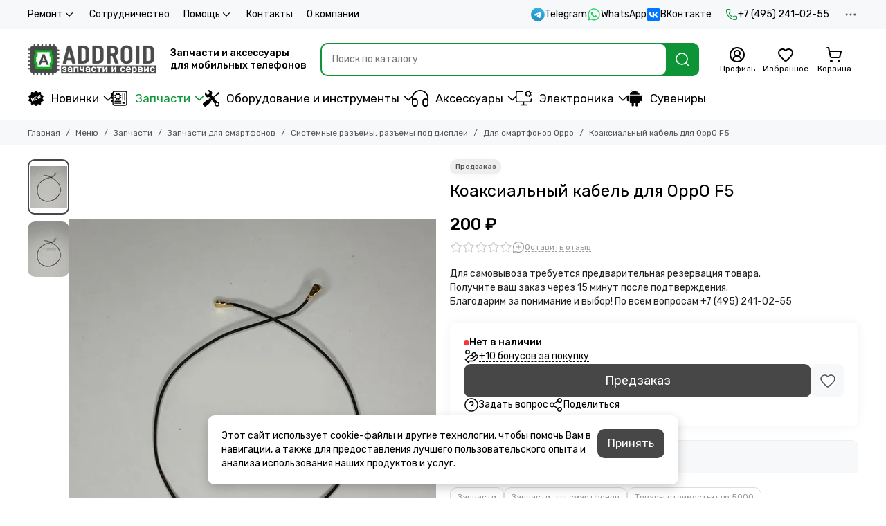

--- FILE ---
content_type: text/html; charset=utf-8
request_url: https://addroid.ru/collection/dlya-smartfonov-oppo/product/koaksialnyy-kabel-dlya-oppo-f5
body_size: 64507
content:
<!doctype html>
<html lang="ru"><head><link media='print' onload='this.media="all"' rel='stylesheet' type='text/css' href='/served_assets/public/jquery.modal-0c2631717f4ce8fa97b5d04757d294c2bf695df1d558678306d782f4bf7b4773.css'><meta data-config="{&quot;product_id&quot;:281924219}" name="page-config" content="" /><meta data-config="{&quot;money_with_currency_format&quot;:{&quot;delimiter&quot;:&quot; &quot;,&quot;separator&quot;:&quot;.&quot;,&quot;format&quot;:&quot;%n %u&quot;,&quot;unit&quot;:&quot;₽&quot;,&quot;show_price_without_cents&quot;:1},&quot;currency_code&quot;:&quot;RUR&quot;,&quot;currency_iso_code&quot;:&quot;RUB&quot;,&quot;default_currency&quot;:{&quot;title&quot;:&quot;Российский рубль&quot;,&quot;code&quot;:&quot;RUR&quot;,&quot;rate&quot;:1.0,&quot;format_string&quot;:&quot;%n %u&quot;,&quot;unit&quot;:&quot;₽&quot;,&quot;price_separator&quot;:&quot;&quot;,&quot;is_default&quot;:true,&quot;price_delimiter&quot;:&quot;&quot;,&quot;show_price_with_delimiter&quot;:true,&quot;show_price_without_cents&quot;:true},&quot;facebook&quot;:{&quot;pixelActive&quot;:true,&quot;currency_code&quot;:&quot;RUB&quot;,&quot;use_variants&quot;:null},&quot;vk&quot;:{&quot;pixel_active&quot;:null,&quot;price_list_id&quot;:null},&quot;new_ya_metrika&quot;:true,&quot;ecommerce_data_container&quot;:&quot;dataLayer&quot;,&quot;common_js_version&quot;:null,&quot;vue_ui_version&quot;:null,&quot;feedback_captcha_enabled&quot;:null,&quot;account_id&quot;:1136439,&quot;hide_items_out_of_stock&quot;:true,&quot;forbid_order_over_existing&quot;:true,&quot;minimum_items_price&quot;:null,&quot;enable_comparison&quot;:true,&quot;locale&quot;:&quot;ru&quot;,&quot;client_group&quot;:null,&quot;consent_to_personal_data&quot;:{&quot;active&quot;:true,&quot;obligatory&quot;:true,&quot;description&quot;:&quot;\u003cp\u003eЯ ознакомлен и согласен с условиями \u003ca href=\&quot;/page/oferta\&quot; rel=\&quot;noopener\&quot; target=\&quot;_blank\&quot;\u003eоферты и политики конфиденциальности\u003c/a\u003e.\u003c/p\u003e&quot;},&quot;recaptcha_key&quot;:&quot;6LfXhUEmAAAAAOGNQm5_a2Ach-HWlFKD3Sq7vfFj&quot;,&quot;recaptcha_key_v3&quot;:&quot;6LcZi0EmAAAAAPNov8uGBKSHCvBArp9oO15qAhXa&quot;,&quot;yandex_captcha_key&quot;:&quot;ysc1_ec1ApqrRlTZTXotpTnO8PmXe2ISPHxsd9MO3y0rye822b9d2&quot;,&quot;checkout_float_order_content_block&quot;:false,&quot;available_products_characteristics_ids&quot;:[706604585],&quot;sber_id_app_id&quot;:&quot;5b5a3c11-72e5-4871-8649-4cdbab3ba9a4&quot;,&quot;theme_generation&quot;:2,&quot;quick_checkout_captcha_enabled&quot;:true,&quot;max_order_lines_count&quot;:500,&quot;sber_bnpl_min_amount&quot;:1000,&quot;sber_bnpl_max_amount&quot;:150000,&quot;counter_settings&quot;:{&quot;data_layer_name&quot;:&quot;dataLayer&quot;,&quot;new_counters_setup&quot;:true,&quot;add_to_cart_event&quot;:true,&quot;remove_from_cart_event&quot;:true,&quot;add_to_wishlist_event&quot;:true,&quot;purchase_event&quot;:true},&quot;site_setting&quot;:{&quot;show_cart_button&quot;:true,&quot;show_service_button&quot;:false,&quot;show_marketplace_button&quot;:false,&quot;show_quick_checkout_button&quot;:true},&quot;warehouses&quot;:[{&quot;id&quot;:4102169,&quot;title&quot;:&quot;Основной склад&quot;,&quot;array_index&quot;:0},{&quot;id&quot;:4854153,&quot;title&quot;:&quot;addroid.ru DBS (Яндекс.Маркет)&quot;,&quot;array_index&quot;:1},{&quot;id&quot;:4854161,&quot;title&quot;:&quot;Addroid Экспресс (ИП Стельмах А.С.) (Яндекс.Маркет)&quot;,&quot;array_index&quot;:2},{&quot;id&quot;:4854169,&quot;title&quot;:&quot;Addroid FBS (ИП Стельмах А.С.) (Яндекс.Маркет)&quot;,&quot;array_index&quot;:3},{&quot;id&quot;:4854177,&quot;title&quot;:&quot;ORIGberry FBS (ИП Стельмах А.С.) (Яндекс.Маркет)&quot;,&quot;array_index&quot;:4},{&quot;id&quot;:4854185,&quot;title&quot;:&quot;ALLPARTS (ИП Стельмах А.С.) (Яндекс.Маркет)&quot;,&quot;array_index&quot;:5},{&quot;id&quot;:4854193,&quot;title&quot;:&quot;ORIGberry Экспресс (ИП Стельмах А.С.) (Яндекс.Маркет)&quot;,&quot;array_index&quot;:6},{&quot;id&quot;:4854201,&quot;title&quot;:&quot;Allparts (ООО Аддроид) (Яндекс.Маркет)&quot;,&quot;array_index&quot;:7}],&quot;captcha_type&quot;:&quot;yandex&quot;,&quot;human_readable_urls&quot;:false}" name="shop-config" content="" /><meta name='js-evnvironment' content='production' /><meta name='default-locale' content='ru' /><meta name='insales-redefined-api-methods' content="[]" /><script type="text/javascript" src="https://static.insales-cdn.com/assets/static-versioned/v3.72/static/libs/lodash/4.17.21/lodash.min.js"></script><script>dataLayer= []; dataLayer.push({
        event: 'view_item',
        ecommerce: {
          items: [{"item_id":"281924219","item_name":"Коаксиальный кабель для OppO F5","item_category":"Меню/Запчасти/Запчасти для смартфонов/Системные разъемы, разъемы под дисплеи/Для смартфонов Oppo","price":0}]
         }
      });</script>
<!--InsalesCounter -->
<script type="text/javascript">
(function() {
  if (typeof window.__insalesCounterId !== 'undefined') {
    return;
  }

  try {
    Object.defineProperty(window, '__insalesCounterId', {
      value: 1136439,
      writable: true,
      configurable: true
    });
  } catch (e) {
    console.error('InsalesCounter: Failed to define property, using fallback:', e);
    window.__insalesCounterId = 1136439;
  }

  if (typeof window.__insalesCounterId === 'undefined') {
    console.error('InsalesCounter: Failed to set counter ID');
    return;
  }

  let script = document.createElement('script');
  script.async = true;
  script.src = '/javascripts/insales_counter.js?7';
  let firstScript = document.getElementsByTagName('script')[0];
  firstScript.parentNode.insertBefore(script, firstScript);
})();
</script>
<!-- /InsalesCounter -->
    <script type="text/javascript">
      (function() {
          (function() { var d=document; var s = d.createElement('script');
  s.type = 'text/javascript'; s.async = true;
  s.src = '//code.jivosite.com/widget/iCckuYI7O4'; d.head.appendChild(s); })();

      })();
    </script>

	<meta charset="utf-8">
	<meta http-equiv="X-UA-Compatible" content="IE=edge,chrome=1">
	<meta name="viewport" content="width=device-width, initial-scale=1, maximum-scale=5, user-scalable=no">
	<meta name="theme-color" content="#ffffff">
	<meta name="format-detection" content="telephone=no">
	<meta name="account-key" content="f8beab4f4e85973f6aea477207ccf2a9"><meta name="robots" content="index, follow">
		<title>Коаксиальный кабель для OppO F5 - купить по выгодной цене 180 руб. - AdDroid.ru</title>
		<meta name="description" content="Коаксиальный кабель для OppO F5 по самой низкой цене в интернет-магазине AdDroid.ru. Описание, отзывы, инструкция. Официальная гарантия производителя! Быстрая доставка по Москве и России."><link rel="canonical" href="https://addroid.ru/collection/dlya-smartfonov-oppo/product/koaksialnyy-kabel-dlya-oppo-f5"><link rel="preconnect" href="https://static.insales-cdn.com" crossorigin>
	<link rel="preconnect" href="https://fonts.googleapis.com">
	<link rel="preconnect" href="https://fonts.gstatic.com" crossorigin>
	<link rel="preload" href="https://static.insales-cdn.com/assets/1/7937/10673921/1769614120/theme.css" as="style"><style>
		:root {
			--font-family: 'Rubik', sans-serif;
			--font-normal: 400;
			--font-bold: 500;
			--color-primary: #0d9436;
			--color-secondary: #474747;
			--thumb-product-card-ratio: 133%;
			--thumb-product-card-fit: contain;
			--thumb-collection-card-ratio: 100%;
			--thumb-collection-card-fit: contain;
			--thumb-article-card-ratio: 67%;
			--thumb-article-card-fit: cover;
			--radius: 10px;
			--nav-font-size: 17px;
		}
	</style>
	<link href="https://static.insales-cdn.com/assets/1/7937/10673921/1769614120/theme.css" rel="stylesheet"><link rel="preload" href="https://static.insales-cdn.com/assets/1/7937/10673921/1769614120/theme.product.css" as="style">
			<link href="https://static.insales-cdn.com/assets/1/7937/10673921/1769614120/theme.product.css" rel="stylesheet"><link rel="preload" href="https://fonts.googleapis.com/css2?family=Rubik:wght@400;500&display=swap" as="style">
	<link rel="stylesheet" href="https://fonts.googleapis.com/css2?family=Rubik:wght@400;500&display=swap" media="print" onload="this.media='all'">
	<noscript>
		<link rel="stylesheet" href="https://fonts.googleapis.com/css2?family=Rubik:wght@400;500&display=swap">
	</noscript><link rel="preload" as="script" href="https://static.insales-cdn.com/assets/common-js/common.v2.25.28.js">
	<link rel="preload" as="script" href="https://static.insales-cdn.com/assets/1/7937/10673921/1769614120/plugins.js">
	<link rel="preload" as="script" href="https://static.insales-cdn.com/assets/1/7937/10673921/1769614120/theme.js"><link href="https://static.insales-cdn.com/r/WXAmwYiY1M4/rs:fill-down:32:32:1/q:85/plain/files/1/5833/111072969/original/favicon.png@png" rel="icon" sizes="32x32" type="image/png"><meta property="og:title" content="Коаксиальный кабель для OppO F5">
		<meta property="og:type" content="website">
		<meta property="og:url" content="https://addroid.ru/collection/dlya-smartfonov-oppo/product/koaksialnyy-kabel-dlya-oppo-f5">
		<meta property="og:image" content="https://static.insales-cdn.com/images/products/1/3977/623210377/koks.jpg">
		<meta property="og:description" content="Для самовывоза требуется предварительная резервация товара. Получите ваш заказ через 15 минут после подтверждения. Благодарим за понимание и выбор! По всем вопросам +7 (495) 241-02-55"><meta name='product-id' content='281924219' />
</head><body class=""><div data-grid-layout="product">
			<header data-grid="header"><div class="header"><div class="header-panel">
		<div class="container">
			<div class="row align-items-center"><div class="col">
					<div class="header-panel__pages">
						<div class="cut-list js-cut-list"><div class="cut-list__elem"><div class="dropdown dropdown_type_pages">
											<a href="/page/remont" class="header-panel__page">Ремонт<span class="icon-new" data-icon="chevron-down"><svg width="18" height="18" viewBox="0 0 24 24"><use xlink:href="#icon-chevron-down"></use></svg></span></a>
											<div class="dropdown__popup"><a href="/page/diagnostics" class="dropdown__item">Диагностика мобильного телефона</a><a href="/page/zamena-akkumulyatora" class="dropdown__item">Замена аккумулятора</a><a href="/page/remont-mobilnyh-telefonov" class="dropdown__item">Ремонт мобильных телефонов</a><a href="/page/zamena-displeya-telefona" class="dropdown__item">Замена дисплея телефона</a><a href="/page/remont-telefona-s-vyezdom-inzhenera" class="dropdown__item">Ремонт телефона с выездом инженера</a><a href="/page/pereustanovka-operatsionnoy-sistemy" class="dropdown__item">Переустановка операционной системы</a><a href="/page/remont-planshetov" class="dropdown__item">Ремонт планшетов</a><a href="/page/proshivka-telefona" class="dropdown__item">Прошивка телефона</a><a href="/page/payka-bga-mikroshem" class="dropdown__item">Пайка BGA микросхем</a><a href="/page/remont-blokov-pitaniya-magsafe" class="dropdown__item">Ремонт блоков питания MagSafe</a><a href="/page/nakleivanie-zaschitnogo-stekla-plenki-na-ekran" class="dropdown__item">Наклеивание защитного стекла (пленки) на экран</a><a href="/page/remont-v-servisnom-tsentre-addroid" class="dropdown__item">Ремонт в сервисном центре Addroid</a><a href="/page/remont_google_pixel" class="dropdown__item">Google Pixel</a><a href="/page/remont_oneplus" class="dropdown__item">OnePlus</a><a href="/page/vivo" class="dropdown__item">Vivo</a><a href="/page/remont_tablet" class="dropdown__item">Планшеты</a></div>
										</div></div><div class="cut-list__elem"><a href="/page/sotrudnichestvo" class="header-panel__page">Сотрудничество</a></div><div class="cut-list__elem"><div class="dropdown dropdown_type_pages">
											<a href="/page/pomosch" class="header-panel__page">Помощь<span class="icon-new" data-icon="chevron-down"><svg width="18" height="18" viewBox="0 0 24 24"><use xlink:href="#icon-chevron-down"></use></svg></span></a>
											<div class="dropdown__popup"><a href="/page/exchange" class="dropdown__item">Условия возврата</a><a href="/page/payment" class="dropdown__item">Оплата</a><a href="/page/delivery" class="dropdown__item">Доставка</a><a href="/page/protsedura-zakaza" class="dropdown__item">Процедура заказа</a><a href="/page/otsledit-zakaz" class="dropdown__item">Отследить заказ</a><a href="/page/programma-loyalnosti" class="dropdown__item">Программа лояльности</a><a href="/page/kak-uznat-model-moego-apparata" class="dropdown__item">Как узнать модель моего аппарата</a><a href="/page/upakovka-posylki-pered-otpravkoy" class="dropdown__item">Упаковка посылки перед отправкой</a><a href="/page/klassy-kachestva-zapchastey" class="dropdown__item">Классы качества запчастей</a><a href="/page/defekty-posle-ustanovki" class="dropdown__item">Дефекты после установки</a></div>
										</div></div><div class="cut-list__elem"><a href="/page/contacts" class="header-panel__page">Контакты</a></div><div class="cut-list__elem"><a href="/page/about-us" class="header-panel__page">О компании</a></div></div>
					</div>
				</div><div class="col-auto">
						<div class="header-panel__messengers"><div class="social">
		<div class="social__items"><a href="https://t.me/addroidru" class="social__item social__item_telegram" rel="noopener noreferrer nofollow" target="_blank" data-social-qr='{"title": "Telegram", "url": "https://t.me/addroidru", "icon": "telegram"}' title="Telegram"><svg xmlns="http://www.w3.org/2000/svg" viewBox="0 0 100 100" class="svg-social" data-social="telegram"><use xlink:href="#svg-social-telegram"></use></svg><span class="social__title">Telegram</span></a><a href="https://api.whatsapp.com/send?phone=74952410255" class="social__item social__item_whatsapp" rel="noopener noreferrer nofollow" target="_blank" data-social-qr='{"title": "WhatsApp", "url": "https://api.whatsapp.com/send?phone=74952410255", "icon": "whatsapp"}' title="WhatsApp"><svg xmlns="http://www.w3.org/2000/svg" viewBox="0 0 448 512" class="svg-social" data-social="whatsapp"><use xlink:href="#svg-social-whatsapp"></use></svg><span class="social__title">WhatsApp</span></a><a href="https://vk.me/addroidd" class="social__item social__item_vk" rel="noopener noreferrer nofollow" target="_blank" data-social-qr='{"title": "ВКонтакте", "url": "https://vk.me/addroidd", "icon": "vk"}' title="ВКонтакте"><svg xmlns="http://www.w3.org/2000/svg" viewBox="0 0 100 100" class="svg-social" data-social="vk"><use xlink:href="#svg-social-vk"></use></svg><span class="social__title">ВКонтакте</span></a></div>
	</div></div>
					</div><div class="col-auto">
						<div class="header-panel__phones"><a href="tel:+74952410255">
									<span class="icon-new" data-icon="phone"><svg width="18" height="18" viewBox="0 0 24 24"><use xlink:href="#icon-phone"></use></svg></span>+7 (495) 241-02-55</a></div>
					</div><div class="col-auto">
					<div class="dropdown dropdown_type_contacts">
						<span class="dropdown__bage">
							<span class="icon-new" data-icon="ellipsis"><svg width="22" height="22" viewBox="0 0 24 24"><use xlink:href="#icon-ellipsis"></use></svg></span>
						</span>
						<div class="dropdown__popup is-right"><div class="dropdown__callback">
									<button type="button" class="button button--block button--secondary js-msg-show" data-template="popup-callback">Заказать звонок</button>
								</div><div class="dropdown__item"><div class="contacts"><div class="contacts__item">
      <div class="contacts__icon">
        <span class="icon-new" data-icon="mail"><svg width="18" height="18" viewBox="0 0 24 24"><use xlink:href="#icon-mail"></use></svg></span>
      </div>
      <div class="contacts__title"><a href="mailto:add@addroid.ru">add@addroid.ru</a></div>
    </div><div class="contacts__item">
      <div class="contacts__icon">
        <span class="icon-new" data-icon="map-marker"><svg width="18" height="18" viewBox="0 0 24 24"><use xlink:href="#icon-map-marker"></use></svg></span>
      </div>
      <div class="contacts__title"><p>Россия, Москва, Тимирязевская ул., 2/3 ТЦ "ПАРК 11"</p></div>
    </div><div class="contacts__item">
      <div class="contacts__icon">
        <span class="icon-new" data-icon="clock"><svg width="18" height="18" viewBox="0 0 24 24"><use xlink:href="#icon-clock"></use></svg></span>
        </div>
      <div class="contacts__title"><p>Без выходных с 10 до 21 часа</p></div>
    </div></div></div><div class="social social_type_grid">
		<div class="social__items"><a href="https://vk.com/addroidd" class="social__item social__item_vk" rel="noopener noreferrer nofollow" target="_blank" data-social-qr='{"title": "ВКонтакте", "url": "https://vk.com/addroidd", "icon": "vk"}' title="ВКонтакте"><svg xmlns="http://www.w3.org/2000/svg" viewBox="0 0 100 100" class="svg-social" data-social="vk"><use xlink:href="#svg-social-vk"></use></svg></a><a href="https://www.youtube.com/channel/UCBMZfJbc8Hs_le1SrEvWmkw" class="social__item social__item_youtube" rel="noopener noreferrer nofollow" target="_blank" data-social-qr='{"title": "YouTube", "url": "https://www.youtube.com/channel/UCBMZfJbc8Hs_le1SrEvWmkw", "icon": "youtube"}' title="YouTube"><svg xmlns="http://www.w3.org/2000/svg" viewBox="0 0 576 512" class="svg-social" data-social="youtube"><use xlink:href="#svg-social-youtube"></use></svg></a></div>
	</div></div>
					</div>
				</div>
			</div>
		</div>
	</div>
	<div class="header-main js-header-main-sticky">
		<div class="container header-main__container">
			<div class="row align-items-center header-main__row">
				<div class="col-auto header-main__col-menu"><div class="mobile-menu js-mobile-menu">
	<button class="mobile-menu__trigger js-mobile-menu-trigger" data-toolbar-item="mobile-menu" aria-label="Меню">
		<span class="icon-new" data-icon="bars"><svg width="24" height="24" viewBox="0 0 24 24"><use xlink:href="#icon-bars"></use></svg></span>
	</button>
	<div class="mobile-menu__dropdown">
		<span class="mobile-menu__header">Меню<button class="mobile-menu__close js-mobile-menu-close" aria-label="close">
				<span class="icon-new" data-icon="times"><svg width="22" height="22" viewBox="0 0 24 24"><use xlink:href="#icon-times"></use></svg></span>
      </button>
		</span>
		<div class="mobile-menu__content">
      <a href="/collection/all" class="mobile-menu__collections js-mobile-collections-trigger is-active" data-toolbar-item="mobile-collections">
        <span class="icon-new" data-icon="grid"><svg width="24" height="24" viewBox="0 0 24 24"><use xlink:href="#icon-grid"></use></svg></span>
        <div class="mobile-menu__collections-title">Меню</div>
        <span class="icon-new" data-icon="chevron-right"><svg width="22" height="22" viewBox="0 0 24 24"><use xlink:href="#icon-chevron-right"></use></svg></span>
      </a>
			<div class="mobile-pages"><div class="mobile-pages__item is-open">
							<a href="/page/remont">Ремонт</a>
							<div class="mobile-pages__submenu"><div class="mobile-pages__item">
										<a href="/page/diagnostics">Диагностика мобильного телефона</a>
									</div><div class="mobile-pages__item">
										<a href="/page/zamena-akkumulyatora">Замена аккумулятора</a>
									</div><div class="mobile-pages__item">
										<a href="/page/remont-mobilnyh-telefonov">Ремонт мобильных телефонов</a>
									</div><div class="mobile-pages__item">
										<a href="/page/zamena-displeya-telefona">Замена дисплея телефона</a>
									</div><div class="mobile-pages__item">
										<a href="/page/remont-telefona-s-vyezdom-inzhenera">Ремонт телефона с выездом инженера</a>
									</div><div class="mobile-pages__item">
										<a href="/page/pereustanovka-operatsionnoy-sistemy">Переустановка операционной системы</a>
									</div><div class="mobile-pages__item">
										<a href="/page/remont-planshetov">Ремонт планшетов</a>
									</div><div class="mobile-pages__item">
										<a href="/page/proshivka-telefona">Прошивка телефона</a>
									</div><div class="mobile-pages__item">
										<a href="/page/payka-bga-mikroshem">Пайка BGA микросхем</a>
									</div><div class="mobile-pages__item">
										<a href="/page/remont-blokov-pitaniya-magsafe">Ремонт блоков питания MagSafe</a>
									</div><div class="mobile-pages__item">
										<a href="/page/nakleivanie-zaschitnogo-stekla-plenki-na-ekran">Наклеивание защитного стекла (пленки) на экран</a>
									</div><div class="mobile-pages__item">
										<a href="/page/remont-v-servisnom-tsentre-addroid">Ремонт в сервисном центре Addroid</a>
									</div><div class="mobile-pages__item">
										<a href="/page/remont_google_pixel">Google Pixel</a>
									</div><div class="mobile-pages__item">
										<a href="/page/remont_oneplus">OnePlus</a>
									</div><div class="mobile-pages__item">
										<a href="/page/vivo">Vivo</a>
									</div><div class="mobile-pages__item">
										<a href="/page/remont_tablet">Планшеты</a>
									</div></div>
						</div><div class="mobile-pages__item">
							<a href="/page/sotrudnichestvo">Сотрудничество</a>
						</div><div class="mobile-pages__item is-open">
							<a href="/page/pomosch">Помощь</a>
							<div class="mobile-pages__submenu"><div class="mobile-pages__item">
										<a href="/page/exchange">Условия возврата</a>
									</div><div class="mobile-pages__item">
										<a href="/page/payment">Оплата</a>
									</div><div class="mobile-pages__item">
										<a href="/page/delivery">Доставка</a>
									</div><div class="mobile-pages__item">
										<a href="/page/protsedura-zakaza">Процедура заказа</a>
									</div><div class="mobile-pages__item">
										<a href="/page/otsledit-zakaz">Отследить заказ</a>
									</div><div class="mobile-pages__item">
										<a href="/page/programma-loyalnosti">Программа лояльности</a>
									</div><div class="mobile-pages__item">
										<a href="/page/kak-uznat-model-moego-apparata">Как узнать модель моего аппарата</a>
									</div><div class="mobile-pages__item">
										<a href="/page/upakovka-posylki-pered-otpravkoy">Упаковка посылки перед отправкой</a>
									</div><div class="mobile-pages__item">
										<a href="/page/klassy-kachestva-zapchastey">Классы качества запчастей</a>
									</div><div class="mobile-pages__item">
										<a href="/page/defekty-posle-ustanovki">Дефекты после установки</a>
									</div></div>
						</div><div class="mobile-pages__item">
							<a href="/page/contacts">Контакты</a>
						</div><div class="mobile-pages__item">
							<a href="/page/about-us">О компании</a>
						</div></div>
		</div>
	</div>
	<div class="mobile-menu__shade js-mobile-menu-close"></div>
</div><div class="mobile-menu js-mobile-collections">
	<div class="mobile-menu__dropdown">
		<span class="mobile-menu__header">
			<button class="mobile-collections__back js-mobile-menu-trigger" aria-label="back">
				<span class="icon-new" data-icon="chevron-left"><svg width="24" height="24" viewBox="0 0 24 24"><use xlink:href="#icon-chevron-left"></use></svg></span>
			</button>
			<div class="mobile-menu__header-title js-mobile-menu-trigger">Меню</div><button class="mobile-menu__close js-mobile-collections-close" aria-label="close">
		<span class="icon-new" data-icon="times"><svg width="22" height="22" viewBox="0 0 24 24"><use xlink:href="#icon-times"></use></svg></span>
  </button></span>
		<div class="mobile-menu__content"><div class="mobile-collections"><div class="mobile-collections__item" data-nav-item="21068688"><a href="/collection/novinki" class="js-mobile-collections-toggle"><img src="https://static.insales-cdn.com/files/1/7817/111935113/original/new.svg" alt="Новинки" width="24" height="24" loading="lazy" fetchpriority="low">Новинки<span class="icon-new" data-icon="chevron-right"><svg width="22" height="22" viewBox="0 0 24 24"><use xlink:href="#icon-chevron-right"></use></svg></span>
								</a>
								<div class="mobile-collections__submenu">
									<div class="mobile-menu__header"><button class="mobile-collections__back js-mobile-collections-toggle" aria-label="back">
		<span class="icon-new" data-icon="chevron-left"><svg width="24" height="24" viewBox="0 0 24 24"><use xlink:href="#icon-chevron-left"></use></svg></span>
  </button><div class="mobile-menu__header-title js-mobile-collections-toggle">Новинки</div><button class="mobile-menu__close js-mobile-collections-close" aria-label="close">
		<span class="icon-new" data-icon="times"><svg width="22" height="22" viewBox="0 0 24 24"><use xlink:href="#icon-times"></use></svg></span>
  </button></div>
									<div class="mobile-menu__content">
										<div class="mobile-collections__item" data-nav-item="21068688-all">
											<a href="/collection/novinki">Смотреть все товары</a>
										</div><div class="mobile-collections__item" data-nav-item="51658337"><a href="/collection/novinki-apparatury">Новинки аппаратуры</a></div><div class="mobile-collections__item" data-nav-item="51658345"><a href="/collection/novinki-zapchastey">Новинки запчастей</a></div><div class="mobile-collections__item" data-nav-item="51659241"><a href="/collection/novinki-aksessuarov">Новинки аксессуаров</a></div></div>
								</div></div><div class="mobile-collections__item" data-nav-item="20488956"><a href="/collection/zapchasti" class="js-mobile-collections-toggle"><img src="https://static.insales-cdn.com/files/1/2393/112191833/original/Zapchasty.svg" alt="Запчасти" width="24" height="24" loading="lazy" fetchpriority="low">Запчасти<span class="icon-new" data-icon="chevron-right"><svg width="22" height="22" viewBox="0 0 24 24"><use xlink:href="#icon-chevron-right"></use></svg></span>
								</a>
								<div class="mobile-collections__submenu">
									<div class="mobile-menu__header"><button class="mobile-collections__back js-mobile-collections-toggle" aria-label="back">
		<span class="icon-new" data-icon="chevron-left"><svg width="24" height="24" viewBox="0 0 24 24"><use xlink:href="#icon-chevron-left"></use></svg></span>
  </button><div class="mobile-menu__header-title js-mobile-collections-toggle">Запчасти</div><button class="mobile-menu__close js-mobile-collections-close" aria-label="close">
		<span class="icon-new" data-icon="times"><svg width="22" height="22" viewBox="0 0 24 24"><use xlink:href="#icon-times"></use></svg></span>
  </button></div>
									<div class="mobile-menu__content">
										<div class="mobile-collections__item" data-nav-item="20488956-all">
											<a href="/collection/zapchasti">Смотреть все товары</a>
										</div><div class="mobile-collections__item" data-nav-item="20488962"><a href="/collection/zapchasti-dlya-planshetov" class="js-mobile-collections-toggle">Запчасти для планшетов<span class="icon-new" data-icon="chevron-right"><svg width="22" height="22" viewBox="0 0 24 24"><use xlink:href="#icon-chevron-right"></use></svg></span>
													</a>
													<div class="mobile-collections__submenu">
														<div class="mobile-menu__header"><button class="mobile-collections__back js-mobile-collections-toggle" aria-label="back">
		<span class="icon-new" data-icon="chevron-left"><svg width="24" height="24" viewBox="0 0 24 24"><use xlink:href="#icon-chevron-left"></use></svg></span>
  </button><div class="mobile-menu__header-title js-mobile-collections-toggle">Запчасти для планшетов</div><button class="mobile-menu__close js-mobile-collections-close" aria-label="close">
		<span class="icon-new" data-icon="times"><svg width="22" height="22" viewBox="0 0 24 24"><use xlink:href="#icon-times"></use></svg></span>
  </button></div>
														<div class="mobile-menu__content">
															<div class="mobile-collections__item" data-nav-item="20488962-all"><a href="/collection/zapchasti-dlya-planshetov">Смотреть все товары</a></div><div class="mobile-collections__item" data-nav-item="20488999"><a href="/collection/akkumulyatory-2">Аккумуляторы</a></div><div class="mobile-collections__item" data-nav-item="21788825"><a href="/collection/displei-dlya-planshetov">Дисплеи для планшетов</a></div><div class="mobile-collections__item" data-nav-item="21059610"><a href="/collection/zvonki-i-dinamiki">Звонки и динамики</a></div><div class="mobile-collections__item" data-nav-item="27704134"><a href="/collection/komplekty-displei-i-tachskriny">Комплекты дисплеи и тачскрины</a></div><div class="mobile-collections__item" data-nav-item="20489133"><a href="/collection/korpusa-i-kryshki-2">Корпуса и крышки</a></div><div class="mobile-collections__item" data-nav-item="20488963"><a href="/collection/tachskriny-dlya-planshetov">Тачскрины для планшетов</a></div><div class="mobile-collections__item" data-nav-item="20489154"><a href="/collection/shleyfy-2" class="js-mobile-collections-toggle">Шлейфы<span class="icon-new" data-icon="chevron-right"><svg width="22" height="22" viewBox="0 0 24 24"><use xlink:href="#icon-chevron-right"></use></svg></span>
																		</a>
																		<div class="mobile-collections__submenu">
																			<div class="mobile-menu__header"><button class="mobile-collections__back js-mobile-collections-toggle" aria-label="back">
		<span class="icon-new" data-icon="chevron-left"><svg width="24" height="24" viewBox="0 0 24 24"><use xlink:href="#icon-chevron-left"></use></svg></span>
  </button><div class="mobile-menu__header-title js-mobile-collections-toggle">Шлейфы</div><button class="mobile-menu__close js-mobile-collections-close" aria-label="close">
		<span class="icon-new" data-icon="times"><svg width="22" height="22" viewBox="0 0 24 24"><use xlink:href="#icon-times"></use></svg></span>
  </button></div>
																			<div class="mobile-menu__content">
																				<div class="mobile-collections__item" data-nav-item="20489154-all"><a href="/collection/shleyfy-2">Смотреть все товары</a></div><div class="mobile-collections__item" data-nav-item="21059630">
																						<a href="/collection/shleyfy-dlya-planshetov-apple">Шлейфы для планшетов Apple</a>
																					</div><div class="mobile-collections__item" data-nav-item="21059631">
																						<a href="/collection/shleyfy-dlya-planshetov-samsung">Шлейфы для планшетов Samsung</a>
																					</div></div>
																		</div></div></div>
													</div></div><div class="mobile-collections__item" data-nav-item="20488959"><a href="/collection/zapchasti-dlya-smartfonov" class="js-mobile-collections-toggle">Запчасти для смартфонов<span class="icon-new" data-icon="chevron-right"><svg width="22" height="22" viewBox="0 0 24 24"><use xlink:href="#icon-chevron-right"></use></svg></span>
													</a>
													<div class="mobile-collections__submenu">
														<div class="mobile-menu__header"><button class="mobile-collections__back js-mobile-collections-toggle" aria-label="back">
		<span class="icon-new" data-icon="chevron-left"><svg width="24" height="24" viewBox="0 0 24 24"><use xlink:href="#icon-chevron-left"></use></svg></span>
  </button><div class="mobile-menu__header-title js-mobile-collections-toggle">Запчасти для смартфонов</div><button class="mobile-menu__close js-mobile-collections-close" aria-label="close">
		<span class="icon-new" data-icon="times"><svg width="22" height="22" viewBox="0 0 24 24"><use xlink:href="#icon-times"></use></svg></span>
  </button></div>
														<div class="mobile-menu__content">
															<div class="mobile-collections__item" data-nav-item="20488959-all"><a href="/collection/zapchasti-dlya-smartfonov">Смотреть все товары</a></div><div class="mobile-collections__item" data-nav-item="20488965"><a href="/collection/akkumulyatory" class="js-mobile-collections-toggle">Аккумуляторы<span class="icon-new" data-icon="chevron-right"><svg width="22" height="22" viewBox="0 0 24 24"><use xlink:href="#icon-chevron-right"></use></svg></span>
																		</a>
																		<div class="mobile-collections__submenu">
																			<div class="mobile-menu__header"><button class="mobile-collections__back js-mobile-collections-toggle" aria-label="back">
		<span class="icon-new" data-icon="chevron-left"><svg width="24" height="24" viewBox="0 0 24 24"><use xlink:href="#icon-chevron-left"></use></svg></span>
  </button><div class="mobile-menu__header-title js-mobile-collections-toggle">Аккумуляторы</div><button class="mobile-menu__close js-mobile-collections-close" aria-label="close">
		<span class="icon-new" data-icon="times"><svg width="22" height="22" viewBox="0 0 24 24"><use xlink:href="#icon-times"></use></svg></span>
  </button></div>
																			<div class="mobile-menu__content">
																				<div class="mobile-collections__item" data-nav-item="20488965-all"><a href="/collection/akkumulyatory">Смотреть все товары</a></div><div class="mobile-collections__item" data-nav-item="20489063">
																						<a href="/collection/akkumulyatory-dlya-smartfonov-google">Аккумуляторы для смартфонов Google</a>
																					</div><div class="mobile-collections__item" data-nav-item="20489022">
																						<a href="/collection/akkumulyatory-dlya-smartfonov-oneplus">Аккумуляторы для смартфонов OnePlus</a>
																					</div><div class="mobile-collections__item" data-nav-item="20488991">
																						<a href="/collection/akkumulyatory-dlya-smartfonov-xiaomi">Аккумуляторы для смартфонов Xiaomi</a>
																					</div></div>
																		</div></div><div class="mobile-collections__item" data-nav-item="21787398"><a href="/collection/displei" class="js-mobile-collections-toggle">Дисплеи для смартфонов<span class="icon-new" data-icon="chevron-right"><svg width="22" height="22" viewBox="0 0 24 24"><use xlink:href="#icon-chevron-right"></use></svg></span>
																		</a>
																		<div class="mobile-collections__submenu">
																			<div class="mobile-menu__header"><button class="mobile-collections__back js-mobile-collections-toggle" aria-label="back">
		<span class="icon-new" data-icon="chevron-left"><svg width="24" height="24" viewBox="0 0 24 24"><use xlink:href="#icon-chevron-left"></use></svg></span>
  </button><div class="mobile-menu__header-title js-mobile-collections-toggle">Дисплеи для смартфонов</div><button class="mobile-menu__close js-mobile-collections-close" aria-label="close">
		<span class="icon-new" data-icon="times"><svg width="22" height="22" viewBox="0 0 24 24"><use xlink:href="#icon-times"></use></svg></span>
  </button></div>
																			<div class="mobile-menu__content">
																				<div class="mobile-collections__item" data-nav-item="21787398-all"><a href="/collection/displei">Смотреть все товары</a></div><div class="mobile-collections__item" data-nav-item="21787599">
																						<a href="/collection/displei-dlya-smartfonov-google-2">Дисплеи для смартфонов Google</a>
																					</div><div class="mobile-collections__item" data-nav-item="21787837">
																						<a href="/collection/displey-dlya-smartfonov-oneplus-1">Дисплей для смартфонов OnePlus</a>
																					</div></div>
																		</div></div><div class="mobile-collections__item" data-nav-item="21062130"><a href="/collection/displei-i-tachskriny-dlya-smartfonov" class="js-mobile-collections-toggle">Тачскрины для смартфонов<span class="icon-new" data-icon="chevron-right"><svg width="22" height="22" viewBox="0 0 24 24"><use xlink:href="#icon-chevron-right"></use></svg></span>
																		</a>
																		<div class="mobile-collections__submenu">
																			<div class="mobile-menu__header"><button class="mobile-collections__back js-mobile-collections-toggle" aria-label="back">
		<span class="icon-new" data-icon="chevron-left"><svg width="24" height="24" viewBox="0 0 24 24"><use xlink:href="#icon-chevron-left"></use></svg></span>
  </button><div class="mobile-menu__header-title js-mobile-collections-toggle">Тачскрины для смартфонов</div><button class="mobile-menu__close js-mobile-collections-close" aria-label="close">
		<span class="icon-new" data-icon="times"><svg width="22" height="22" viewBox="0 0 24 24"><use xlink:href="#icon-times"></use></svg></span>
  </button></div>
																			<div class="mobile-menu__content">
																				<div class="mobile-collections__item" data-nav-item="21062130-all"><a href="/collection/displei-i-tachskriny-dlya-smartfonov">Смотреть все товары</a></div><div class="mobile-collections__item" data-nav-item="21215115">
																						<a href="/collection/tachskriny-dlya-smartfonov-google">Тачскрины для смартфонов Google</a>
																					</div><div class="mobile-collections__item" data-nav-item="21062144">
																						<a href="/collection/tachskriny-dlya-smartfonov-oneplus">Тачскрины для смартфонов OnePlus</a>
																					</div></div>
																		</div></div><div class="mobile-collections__item" data-nav-item="20488960"><a href="/collection/dinamiki" class="js-mobile-collections-toggle">Звонки, динамики и вибро<span class="icon-new" data-icon="chevron-right"><svg width="22" height="22" viewBox="0 0 24 24"><use xlink:href="#icon-chevron-right"></use></svg></span>
																		</a>
																		<div class="mobile-collections__submenu">
																			<div class="mobile-menu__header"><button class="mobile-collections__back js-mobile-collections-toggle" aria-label="back">
		<span class="icon-new" data-icon="chevron-left"><svg width="24" height="24" viewBox="0 0 24 24"><use xlink:href="#icon-chevron-left"></use></svg></span>
  </button><div class="mobile-menu__header-title js-mobile-collections-toggle">Звонки, динамики и вибро</div><button class="mobile-menu__close js-mobile-collections-close" aria-label="close">
		<span class="icon-new" data-icon="times"><svg width="22" height="22" viewBox="0 0 24 24"><use xlink:href="#icon-times"></use></svg></span>
  </button></div>
																			<div class="mobile-menu__content">
																				<div class="mobile-collections__item" data-nav-item="20488960-all"><a href="/collection/dinamiki">Смотреть все товары</a></div><div class="mobile-collections__item" data-nav-item="20489040">
																						<a href="/collection/dinamiki-dlya-smartfonov-oneplus">Звонки, динамики, вибро для смартфонов OnePlus</a>
																					</div></div>
																		</div></div><div class="mobile-collections__item" data-nav-item="20488986"><a href="/collection/kamery" class="js-mobile-collections-toggle">Камеры<span class="icon-new" data-icon="chevron-right"><svg width="22" height="22" viewBox="0 0 24 24"><use xlink:href="#icon-chevron-right"></use></svg></span>
																		</a>
																		<div class="mobile-collections__submenu">
																			<div class="mobile-menu__header"><button class="mobile-collections__back js-mobile-collections-toggle" aria-label="back">
		<span class="icon-new" data-icon="chevron-left"><svg width="24" height="24" viewBox="0 0 24 24"><use xlink:href="#icon-chevron-left"></use></svg></span>
  </button><div class="mobile-menu__header-title js-mobile-collections-toggle">Камеры</div><button class="mobile-menu__close js-mobile-collections-close" aria-label="close">
		<span class="icon-new" data-icon="times"><svg width="22" height="22" viewBox="0 0 24 24"><use xlink:href="#icon-times"></use></svg></span>
  </button></div>
																			<div class="mobile-menu__content">
																				<div class="mobile-collections__item" data-nav-item="20488986-all"><a href="/collection/kamery">Смотреть все товары</a></div><div class="mobile-collections__item" data-nav-item="22119563">
																						<a href="/collection/kamera-dlya-smartfonov-google">Камера для смартфонов Google</a>
																					</div><div class="mobile-collections__item" data-nav-item="20489053">
																						<a href="/collection/kamery-dlya-smartfonov-oneplus">Камеры для смартфонов OnePlus</a>
																					</div></div>
																		</div></div><div class="mobile-collections__item" data-nav-item="21061958"><a href="/collection/knopki" class="js-mobile-collections-toggle">Кнопки<span class="icon-new" data-icon="chevron-right"><svg width="22" height="22" viewBox="0 0 24 24"><use xlink:href="#icon-chevron-right"></use></svg></span>
																		</a>
																		<div class="mobile-collections__submenu">
																			<div class="mobile-menu__header"><button class="mobile-collections__back js-mobile-collections-toggle" aria-label="back">
		<span class="icon-new" data-icon="chevron-left"><svg width="24" height="24" viewBox="0 0 24 24"><use xlink:href="#icon-chevron-left"></use></svg></span>
  </button><div class="mobile-menu__header-title js-mobile-collections-toggle">Кнопки</div><button class="mobile-menu__close js-mobile-collections-close" aria-label="close">
		<span class="icon-new" data-icon="times"><svg width="22" height="22" viewBox="0 0 24 24"><use xlink:href="#icon-times"></use></svg></span>
  </button></div>
																			<div class="mobile-menu__content">
																				<div class="mobile-collections__item" data-nav-item="21061958-all"><a href="/collection/knopki">Смотреть все товары</a></div><div class="mobile-collections__item" data-nav-item="21061966">
																						<a href="/collection/knopki-dlya-oneplus">Кнопки для OnePlus</a>
																					</div></div>
																		</div></div><div class="mobile-collections__item" data-nav-item="20488981"><a href="/collection/korpusa" class="js-mobile-collections-toggle">Корпуса<span class="icon-new" data-icon="chevron-right"><svg width="22" height="22" viewBox="0 0 24 24"><use xlink:href="#icon-chevron-right"></use></svg></span>
																		</a>
																		<div class="mobile-collections__submenu">
																			<div class="mobile-menu__header"><button class="mobile-collections__back js-mobile-collections-toggle" aria-label="back">
		<span class="icon-new" data-icon="chevron-left"><svg width="24" height="24" viewBox="0 0 24 24"><use xlink:href="#icon-chevron-left"></use></svg></span>
  </button><div class="mobile-menu__header-title js-mobile-collections-toggle">Корпуса</div><button class="mobile-menu__close js-mobile-collections-close" aria-label="close">
		<span class="icon-new" data-icon="times"><svg width="22" height="22" viewBox="0 0 24 24"><use xlink:href="#icon-times"></use></svg></span>
  </button></div>
																			<div class="mobile-menu__content">
																				<div class="mobile-collections__item" data-nav-item="20488981-all"><a href="/collection/korpusa">Смотреть все товары</a></div><div class="mobile-collections__item" data-nav-item="20489095">
																						<a href="/collection/korpusa-dlya-smartfonov-google">Корпуса для смартфонов Google</a>
																					</div><div class="mobile-collections__item" data-nav-item="20489018">
																						<a href="/collection/korpusa-dlya-smartfonov-oneplus">Корпуса для смартфонов OnePlus</a>
																					</div></div>
																		</div></div><div class="mobile-collections__item" data-nav-item="22107285"><a href="/collection/kryshki" class="js-mobile-collections-toggle">Крышки<span class="icon-new" data-icon="chevron-right"><svg width="22" height="22" viewBox="0 0 24 24"><use xlink:href="#icon-chevron-right"></use></svg></span>
																		</a>
																		<div class="mobile-collections__submenu">
																			<div class="mobile-menu__header"><button class="mobile-collections__back js-mobile-collections-toggle" aria-label="back">
		<span class="icon-new" data-icon="chevron-left"><svg width="24" height="24" viewBox="0 0 24 24"><use xlink:href="#icon-chevron-left"></use></svg></span>
  </button><div class="mobile-menu__header-title js-mobile-collections-toggle">Крышки</div><button class="mobile-menu__close js-mobile-collections-close" aria-label="close">
		<span class="icon-new" data-icon="times"><svg width="22" height="22" viewBox="0 0 24 24"><use xlink:href="#icon-times"></use></svg></span>
  </button></div>
																			<div class="mobile-menu__content">
																				<div class="mobile-collections__item" data-nav-item="22107285-all"><a href="/collection/kryshki">Смотреть все товары</a></div><div class="mobile-collections__item" data-nav-item="22107309">
																						<a href="/collection/kryshki-dlya-smartfonov-oneplus">Крышки для смартфонов OnePlus</a>
																					</div><div class="mobile-collections__item" data-nav-item="47937449">
																						<a href="/collection/kryshki-dlya-smartfonov-oneplus-google-i-iqoo">Крышки для смартфонов Oneplus, Google и IQOO</a>
																					</div><div class="mobile-collections__item" data-nav-item="51833977">
																						<a href="/collection/kryshki-dlya-smartfonov-vivo">Крышки для смартфонов Vivo</a>
																					</div><div class="mobile-collections__item" data-nav-item="22107445">
																						<a href="/collection/kryshki-dlya-smartfonov-samsung">Крышки для смартфонов Samsung</a>
																					</div><div class="mobile-collections__item" data-nav-item="22107457">
																						<a href="/collection/kryshki-dlya-smartfonov-xiaomi">Крышки для смартфонов Xiaomi</a>
																					</div><div class="mobile-collections__item" data-nav-item="22107475">
																						<a href="/collection/kryshki-dlya-smartfonov-sony">Крышки для смартфонов Sony</a>
																					</div><div class="mobile-collections__item" data-nav-item="22108205">
																						<a href="/collection/kryshki-dlya-smartfonov-meizu">Крышки для смартфонов Meizu</a>
																					</div><div class="mobile-collections__item" data-nav-item="22108512">
																						<a href="/collection/kryshki-dlya-smartfonov-oppo">Крышки для смартфонов Oppo</a>
																					</div></div>
																		</div></div><div class="mobile-collections__item" data-nav-item="20489087"><a href="/collection/materinskie-platy" class="js-mobile-collections-toggle">Материнские платы<span class="icon-new" data-icon="chevron-right"><svg width="22" height="22" viewBox="0 0 24 24"><use xlink:href="#icon-chevron-right"></use></svg></span>
																		</a>
																		<div class="mobile-collections__submenu">
																			<div class="mobile-menu__header"><button class="mobile-collections__back js-mobile-collections-toggle" aria-label="back">
		<span class="icon-new" data-icon="chevron-left"><svg width="24" height="24" viewBox="0 0 24 24"><use xlink:href="#icon-chevron-left"></use></svg></span>
  </button><div class="mobile-menu__header-title js-mobile-collections-toggle">Материнские платы</div><button class="mobile-menu__close js-mobile-collections-close" aria-label="close">
		<span class="icon-new" data-icon="times"><svg width="22" height="22" viewBox="0 0 24 24"><use xlink:href="#icon-times"></use></svg></span>
  </button></div>
																			<div class="mobile-menu__content">
																				<div class="mobile-collections__item" data-nav-item="20489087-all"><a href="/collection/materinskie-platy">Смотреть все товары</a></div><div class="mobile-collections__item" data-nav-item="22121179">
																						<a href="/collection/plata-dlya-smartfonov-google">Плата для смартфонов Google</a>
																					</div><div class="mobile-collections__item" data-nav-item="22120534">
																						<a href="/collection/plata-dlya-smartfonov-oneplus">Плата для смартфонов OnePlus</a>
																					</div></div>
																		</div></div><div class="mobile-collections__item" data-nav-item="21061982"><a href="/collection/mikrofony" class="js-mobile-collections-toggle">Микрофоны<span class="icon-new" data-icon="chevron-right"><svg width="22" height="22" viewBox="0 0 24 24"><use xlink:href="#icon-chevron-right"></use></svg></span>
																		</a>
																		<div class="mobile-collections__submenu">
																			<div class="mobile-menu__header"><button class="mobile-collections__back js-mobile-collections-toggle" aria-label="back">
		<span class="icon-new" data-icon="chevron-left"><svg width="24" height="24" viewBox="0 0 24 24"><use xlink:href="#icon-chevron-left"></use></svg></span>
  </button><div class="mobile-menu__header-title js-mobile-collections-toggle">Микрофоны</div><button class="mobile-menu__close js-mobile-collections-close" aria-label="close">
		<span class="icon-new" data-icon="times"><svg width="22" height="22" viewBox="0 0 24 24"><use xlink:href="#icon-times"></use></svg></span>
  </button></div>
																			<div class="mobile-menu__content">
																				<div class="mobile-collections__item" data-nav-item="21061982-all"><a href="/collection/mikrofony">Смотреть все товары</a></div><div class="mobile-collections__item" data-nav-item="21062003">
																						<a href="/collection/mikrofony-dlya-oneplus">Микрофоны для OnePlus</a>
																					</div></div>
																		</div></div><div class="mobile-collections__item" data-nav-item="20488967"><a href="/collection/sistemnye-razemy-razemy-pod-displei" class="js-mobile-collections-toggle">Системные разъемы, разъемы под дисплеи<span class="icon-new" data-icon="chevron-right"><svg width="22" height="22" viewBox="0 0 24 24"><use xlink:href="#icon-chevron-right"></use></svg></span>
																		</a>
																		<div class="mobile-collections__submenu">
																			<div class="mobile-menu__header"><button class="mobile-collections__back js-mobile-collections-toggle" aria-label="back">
		<span class="icon-new" data-icon="chevron-left"><svg width="24" height="24" viewBox="0 0 24 24"><use xlink:href="#icon-chevron-left"></use></svg></span>
  </button><div class="mobile-menu__header-title js-mobile-collections-toggle">Системные разъемы, разъемы под дисплеи</div><button class="mobile-menu__close js-mobile-collections-close" aria-label="close">
		<span class="icon-new" data-icon="times"><svg width="22" height="22" viewBox="0 0 24 24"><use xlink:href="#icon-times"></use></svg></span>
  </button></div>
																			<div class="mobile-menu__content">
																				<div class="mobile-collections__item" data-nav-item="20488967-all"><a href="/collection/sistemnye-razemy-razemy-pod-displei">Смотреть все товары</a></div><div class="mobile-collections__item" data-nav-item="20489039">
																						<a href="/collection/dlya-smartfonov-oneplus">Для смартфонов OnePlus</a>
																					</div><div class="mobile-collections__item" data-nav-item="20489075">
																						<a href="/collection/dlya-smartfonov-google">Для смартфонов Google</a>
																					</div></div>
																		</div></div><div class="mobile-collections__item" data-nav-item="22147832"><a href="/collection/sim-lotki-dlya-smartfonov" class="js-mobile-collections-toggle">Sim лотки<span class="icon-new" data-icon="chevron-right"><svg width="22" height="22" viewBox="0 0 24 24"><use xlink:href="#icon-chevron-right"></use></svg></span>
																		</a>
																		<div class="mobile-collections__submenu">
																			<div class="mobile-menu__header"><button class="mobile-collections__back js-mobile-collections-toggle" aria-label="back">
		<span class="icon-new" data-icon="chevron-left"><svg width="24" height="24" viewBox="0 0 24 24"><use xlink:href="#icon-chevron-left"></use></svg></span>
  </button><div class="mobile-menu__header-title js-mobile-collections-toggle">Sim лотки</div><button class="mobile-menu__close js-mobile-collections-close" aria-label="close">
		<span class="icon-new" data-icon="times"><svg width="22" height="22" viewBox="0 0 24 24"><use xlink:href="#icon-times"></use></svg></span>
  </button></div>
																			<div class="mobile-menu__content">
																				<div class="mobile-collections__item" data-nav-item="22147832-all"><a href="/collection/sim-lotki-dlya-smartfonov">Смотреть все товары</a></div><div class="mobile-collections__item" data-nav-item="22148225">
																						<a href="/collection/sim-lotki-dlya-smartfonov-oneplus">Sim лотки для смартфонов OnePlus</a>
																					</div><div class="mobile-collections__item" data-nav-item="22148068">
																						<a href="/collection/sim-lotki-dlya-smartfonov-google">Sim лотки для смартфонов Google</a>
																					</div></div>
																		</div></div><div class="mobile-collections__item" data-nav-item="21062101"><a href="/collection/schityvateli-derzhateli-sim-karty-zaschelki-batarei" class="js-mobile-collections-toggle">Считыватели, держатели SIM-карты, защелки батареи<span class="icon-new" data-icon="chevron-right"><svg width="22" height="22" viewBox="0 0 24 24"><use xlink:href="#icon-chevron-right"></use></svg></span>
																		</a>
																		<div class="mobile-collections__submenu">
																			<div class="mobile-menu__header"><button class="mobile-collections__back js-mobile-collections-toggle" aria-label="back">
		<span class="icon-new" data-icon="chevron-left"><svg width="24" height="24" viewBox="0 0 24 24"><use xlink:href="#icon-chevron-left"></use></svg></span>
  </button><div class="mobile-menu__header-title js-mobile-collections-toggle">Считыватели, держатели SIM-карты, защелки батареи</div><button class="mobile-menu__close js-mobile-collections-close" aria-label="close">
		<span class="icon-new" data-icon="times"><svg width="22" height="22" viewBox="0 0 24 24"><use xlink:href="#icon-times"></use></svg></span>
  </button></div>
																			<div class="mobile-menu__content">
																				<div class="mobile-collections__item" data-nav-item="21062101-all"><a href="/collection/schityvateli-derzhateli-sim-karty-zaschelki-batarei">Смотреть все товары</a></div><div class="mobile-collections__item" data-nav-item="21062102">
																						<a href="/collection/dlya-apple">Для Apple</a>
																					</div><div class="mobile-collections__item" data-nav-item="21062105">
																						<a href="/collection/dlya-bq">Для BQ</a>
																					</div><div class="mobile-collections__item" data-nav-item="21062106">
																						<a href="/collection/katalog-1-ed08c2">Для Highscreen</a>
																					</div><div class="mobile-collections__item" data-nav-item="21062111">
																						<a href="/collection/dlya-meizu">Для Meizu</a>
																					</div><div class="mobile-collections__item" data-nav-item="21062116">
																						<a href="/collection/dlya-oneplus">Для OnePlus</a>
																					</div><div class="mobile-collections__item" data-nav-item="21062117">
																						<a href="/collection/dlya-samsung">Для Samsung</a>
																					</div><div class="mobile-collections__item" data-nav-item="21062118">
																						<a href="/collection/dlya-sony">Для Sony</a>
																					</div><div class="mobile-collections__item" data-nav-item="21062119">
																						<a href="/collection/katalog-1-2d19d5">Для Xiaomi</a>
																					</div><div class="mobile-collections__item" data-nav-item="21062120">
																						<a href="/collection/dlya-smartfonov-drugih-brendov">Для смартфонов других брендов</a>
																					</div></div>
																		</div></div><div class="mobile-collections__item" data-nav-item="20488971"><a href="/collection/shleyfy" class="js-mobile-collections-toggle">Шлейфы<span class="icon-new" data-icon="chevron-right"><svg width="22" height="22" viewBox="0 0 24 24"><use xlink:href="#icon-chevron-right"></use></svg></span>
																		</a>
																		<div class="mobile-collections__submenu">
																			<div class="mobile-menu__header"><button class="mobile-collections__back js-mobile-collections-toggle" aria-label="back">
		<span class="icon-new" data-icon="chevron-left"><svg width="24" height="24" viewBox="0 0 24 24"><use xlink:href="#icon-chevron-left"></use></svg></span>
  </button><div class="mobile-menu__header-title js-mobile-collections-toggle">Шлейфы</div><button class="mobile-menu__close js-mobile-collections-close" aria-label="close">
		<span class="icon-new" data-icon="times"><svg width="22" height="22" viewBox="0 0 24 24"><use xlink:href="#icon-times"></use></svg></span>
  </button></div>
																			<div class="mobile-menu__content">
																				<div class="mobile-collections__item" data-nav-item="20488971-all"><a href="/collection/shleyfy">Смотреть все товары</a></div><div class="mobile-collections__item" data-nav-item="20489058">
																						<a href="/collection/shleyfy-dlya-smartfonov-google">Шлейфы для смартфонов Google</a>
																					</div></div>
																		</div></div><div class="mobile-collections__item" data-nav-item="21061802"><a href="/collection/antenny" class="js-mobile-collections-toggle">Антенны<span class="icon-new" data-icon="chevron-right"><svg width="22" height="22" viewBox="0 0 24 24"><use xlink:href="#icon-chevron-right"></use></svg></span>
																		</a>
																		<div class="mobile-collections__submenu">
																			<div class="mobile-menu__header"><button class="mobile-collections__back js-mobile-collections-toggle" aria-label="back">
		<span class="icon-new" data-icon="chevron-left"><svg width="24" height="24" viewBox="0 0 24 24"><use xlink:href="#icon-chevron-left"></use></svg></span>
  </button><div class="mobile-menu__header-title js-mobile-collections-toggle">Антенны</div><button class="mobile-menu__close js-mobile-collections-close" aria-label="close">
		<span class="icon-new" data-icon="times"><svg width="22" height="22" viewBox="0 0 24 24"><use xlink:href="#icon-times"></use></svg></span>
  </button></div>
																			<div class="mobile-menu__content">
																				<div class="mobile-collections__item" data-nav-item="21061802-all"><a href="/collection/antenny">Смотреть все товары</a></div><div class="mobile-collections__item" data-nav-item="21061816">
																						<a href="/collection/antenny-dlya-oneplus">Антенны для OnePlus</a>
																					</div></div>
																		</div></div><div class="mobile-collections__item" data-nav-item="21062020"><a href="/collection/prokleyki-displeynogo-modulya">Проклейки дисплейного модуля</a></div></div>
													</div></div><div class="mobile-collections__item" data-nav-item="20488958"><a href="/collection/rashodnye-materialy" class="js-mobile-collections-toggle">Расходные материалы<span class="icon-new" data-icon="chevron-right"><svg width="22" height="22" viewBox="0 0 24 24"><use xlink:href="#icon-chevron-right"></use></svg></span>
													</a>
													<div class="mobile-collections__submenu">
														<div class="mobile-menu__header"><button class="mobile-collections__back js-mobile-collections-toggle" aria-label="back">
		<span class="icon-new" data-icon="chevron-left"><svg width="24" height="24" viewBox="0 0 24 24"><use xlink:href="#icon-chevron-left"></use></svg></span>
  </button><div class="mobile-menu__header-title js-mobile-collections-toggle">Расходные материалы</div><button class="mobile-menu__close js-mobile-collections-close" aria-label="close">
		<span class="icon-new" data-icon="times"><svg width="22" height="22" viewBox="0 0 24 24"><use xlink:href="#icon-times"></use></svg></span>
  </button></div>
														<div class="mobile-menu__content">
															<div class="mobile-collections__item" data-nav-item="20488958-all"><a href="/collection/rashodnye-materialy">Смотреть все товары</a></div><div class="mobile-collections__item" data-nav-item="22381453"><a href="/collection/kley">Клей</a></div><div class="mobile-collections__item" data-nav-item="24100155"><a href="/collection/kartridzhi">Картриджи</a></div></div>
													</div></div></div>
								</div></div><div class="mobile-collections__item" data-nav-item="20488957"><a href="/collection/instrumenty-i-rashodniki" class="js-mobile-collections-toggle"><img src="https://static.insales-cdn.com/files/1/6577/112302513/original/Obo-i-Ins.svg" alt="Оборудование и инструменты" width="24" height="24" loading="lazy" fetchpriority="low">Оборудование и инструменты<span class="icon-new" data-icon="chevron-right"><svg width="22" height="22" viewBox="0 0 24 24"><use xlink:href="#icon-chevron-right"></use></svg></span>
								</a>
								<div class="mobile-collections__submenu">
									<div class="mobile-menu__header"><button class="mobile-collections__back js-mobile-collections-toggle" aria-label="back">
		<span class="icon-new" data-icon="chevron-left"><svg width="24" height="24" viewBox="0 0 24 24"><use xlink:href="#icon-chevron-left"></use></svg></span>
  </button><div class="mobile-menu__header-title js-mobile-collections-toggle">Оборудование и инструменты</div><button class="mobile-menu__close js-mobile-collections-close" aria-label="close">
		<span class="icon-new" data-icon="times"><svg width="22" height="22" viewBox="0 0 24 24"><use xlink:href="#icon-times"></use></svg></span>
  </button></div>
									<div class="mobile-menu__content">
										<div class="mobile-collections__item" data-nav-item="20488957-all">
											<a href="/collection/instrumenty-i-rashodniki">Смотреть все товары</a>
										</div><div class="mobile-collections__item" data-nav-item="20488989"><a href="/collection/oca-plenki">OCA пленки</a></div><div class="mobile-collections__item" data-nav-item="20488964"><a href="/collection/instrumenty">Инструменты</a></div></div>
								</div></div><div class="mobile-collections__item" data-nav-item="20489166"><a href="/collection/aksessuary" class="js-mobile-collections-toggle"><img src="https://static.insales-cdn.com/files/1/2409/112191849/original/Access.svg" alt="Аксессуары" width="24" height="24" loading="lazy" fetchpriority="low">Аксессуары<span class="icon-new" data-icon="chevron-right"><svg width="22" height="22" viewBox="0 0 24 24"><use xlink:href="#icon-chevron-right"></use></svg></span>
								</a>
								<div class="mobile-collections__submenu">
									<div class="mobile-menu__header"><button class="mobile-collections__back js-mobile-collections-toggle" aria-label="back">
		<span class="icon-new" data-icon="chevron-left"><svg width="24" height="24" viewBox="0 0 24 24"><use xlink:href="#icon-chevron-left"></use></svg></span>
  </button><div class="mobile-menu__header-title js-mobile-collections-toggle">Аксессуары</div><button class="mobile-menu__close js-mobile-collections-close" aria-label="close">
		<span class="icon-new" data-icon="times"><svg width="22" height="22" viewBox="0 0 24 24"><use xlink:href="#icon-times"></use></svg></span>
  </button></div>
									<div class="mobile-menu__content">
										<div class="mobile-collections__item" data-nav-item="20489166-all">
											<a href="/collection/aksessuary">Смотреть все товары</a>
										</div><div class="mobile-collections__item" data-nav-item="20489169"><a href="/collection/chehly" class="js-mobile-collections-toggle">Чехлы<span class="icon-new" data-icon="chevron-right"><svg width="22" height="22" viewBox="0 0 24 24"><use xlink:href="#icon-chevron-right"></use></svg></span>
													</a>
													<div class="mobile-collections__submenu">
														<div class="mobile-menu__header"><button class="mobile-collections__back js-mobile-collections-toggle" aria-label="back">
		<span class="icon-new" data-icon="chevron-left"><svg width="24" height="24" viewBox="0 0 24 24"><use xlink:href="#icon-chevron-left"></use></svg></span>
  </button><div class="mobile-menu__header-title js-mobile-collections-toggle">Чехлы</div><button class="mobile-menu__close js-mobile-collections-close" aria-label="close">
		<span class="icon-new" data-icon="times"><svg width="22" height="22" viewBox="0 0 24 24"><use xlink:href="#icon-times"></use></svg></span>
  </button></div>
														<div class="mobile-menu__content">
															<div class="mobile-collections__item" data-nav-item="20489169-all"><a href="/collection/chehly">Смотреть все товары</a></div><div class="mobile-collections__item" data-nav-item="20489194"><a href="/collection/chehly-dlya-smartfonov-oneplus">Чехлы для смартфонов Oneplus</a></div><div class="mobile-collections__item" data-nav-item="20489177"><a href="/collection/chehly-dlya-smartfonov-apple">Чехлы для смартфонов Apple</a></div><div class="mobile-collections__item" data-nav-item="51684409"><a href="/collection/chehly-dlya-smartfonov-iqoo">Чехлы для смартфонов IQOO</a></div><div class="mobile-collections__item" data-nav-item="20489180"><a href="/collection/chehly-dlya-smartfonov-xiaomi">Чехлы для смартфонов Xiaomi</a></div><div class="mobile-collections__item" data-nav-item="22678539"><a href="/collection/chehly-dlya-smartfonov-realme">Чехлы для смартфонов Realme</a></div></div>
													</div></div><div class="mobile-collections__item" data-nav-item="20489212"><a href="/collection/vneshnie-akkumulyatory" class="js-mobile-collections-toggle">Внешние аккумуляторы<span class="icon-new" data-icon="chevron-right"><svg width="22" height="22" viewBox="0 0 24 24"><use xlink:href="#icon-chevron-right"></use></svg></span>
													</a>
													<div class="mobile-collections__submenu">
														<div class="mobile-menu__header"><button class="mobile-collections__back js-mobile-collections-toggle" aria-label="back">
		<span class="icon-new" data-icon="chevron-left"><svg width="24" height="24" viewBox="0 0 24 24"><use xlink:href="#icon-chevron-left"></use></svg></span>
  </button><div class="mobile-menu__header-title js-mobile-collections-toggle">Внешние аккумуляторы</div><button class="mobile-menu__close js-mobile-collections-close" aria-label="close">
		<span class="icon-new" data-icon="times"><svg width="22" height="22" viewBox="0 0 24 24"><use xlink:href="#icon-times"></use></svg></span>
  </button></div>
														<div class="mobile-menu__content">
															<div class="mobile-collections__item" data-nav-item="20489212-all"><a href="/collection/vneshnie-akkumulyatory">Смотреть все товары</a></div><div class="mobile-collections__item" data-nav-item="51685017"><a href="/collection/vneshnie-akkumulyatory-anker">Внешние аккумуляторы ANKER</a></div></div>
													</div></div><div class="mobile-collections__item" data-nav-item="20489167"><a href="/collection/zaryadnye-ustroystva" class="js-mobile-collections-toggle">Зарядные устройства<span class="icon-new" data-icon="chevron-right"><svg width="22" height="22" viewBox="0 0 24 24"><use xlink:href="#icon-chevron-right"></use></svg></span>
													</a>
													<div class="mobile-collections__submenu">
														<div class="mobile-menu__header"><button class="mobile-collections__back js-mobile-collections-toggle" aria-label="back">
		<span class="icon-new" data-icon="chevron-left"><svg width="24" height="24" viewBox="0 0 24 24"><use xlink:href="#icon-chevron-left"></use></svg></span>
  </button><div class="mobile-menu__header-title js-mobile-collections-toggle">Зарядные устройства</div><button class="mobile-menu__close js-mobile-collections-close" aria-label="close">
		<span class="icon-new" data-icon="times"><svg width="22" height="22" viewBox="0 0 24 24"><use xlink:href="#icon-times"></use></svg></span>
  </button></div>
														<div class="mobile-menu__content">
															<div class="mobile-collections__item" data-nav-item="20489167-all"><a href="/collection/zaryadnye-ustroystva">Смотреть все товары</a></div><div class="mobile-collections__item" data-nav-item="20489222"><a href="/collection/avtomobilnye-zaryadnye-ustroystva">Автомобильные зарядные устройства</a></div><div class="mobile-collections__item" data-nav-item="20489242"><a href="/collection/besprovodnye-zaryadnye-ustroystva">Беспроводные зарядные устройства</a></div><div class="mobile-collections__item" data-nav-item="20489168"><a href="/collection/setevye-zaryadnye-ustroystva">Сетевые зарядные устройства</a></div></div>
													</div></div><div class="mobile-collections__item" data-nav-item="20489173"><a href="/collection/zaschitnye-plenki-dlya-smartfonov-i-planshetov" class="js-mobile-collections-toggle">Защитные пленки<span class="icon-new" data-icon="chevron-right"><svg width="22" height="22" viewBox="0 0 24 24"><use xlink:href="#icon-chevron-right"></use></svg></span>
													</a>
													<div class="mobile-collections__submenu">
														<div class="mobile-menu__header"><button class="mobile-collections__back js-mobile-collections-toggle" aria-label="back">
		<span class="icon-new" data-icon="chevron-left"><svg width="24" height="24" viewBox="0 0 24 24"><use xlink:href="#icon-chevron-left"></use></svg></span>
  </button><div class="mobile-menu__header-title js-mobile-collections-toggle">Защитные пленки</div><button class="mobile-menu__close js-mobile-collections-close" aria-label="close">
		<span class="icon-new" data-icon="times"><svg width="22" height="22" viewBox="0 0 24 24"><use xlink:href="#icon-times"></use></svg></span>
  </button></div>
														<div class="mobile-menu__content">
															<div class="mobile-collections__item" data-nav-item="20489173-all"><a href="/collection/zaschitnye-plenki-dlya-smartfonov-i-planshetov">Смотреть все товары</a></div><div class="mobile-collections__item" data-nav-item="20489215"><a href="/collection/zaschitnye-plenki-i-stekla-dlya-smartfonov-alcatel">Защитные пленки для планшетов Alcatel</a></div><div class="mobile-collections__item" data-nav-item="21704505"><a href="/collection/zaschitnye-plenki-dlya-smartfonov-archos">Защитные пленки для планшетов Archos</a></div><div class="mobile-collections__item" data-nav-item="21704540"><a href="/collection/zaschitnye-plenki-dlya-smartfonov-bdf">Защитные пленки для планшетов BDF</a></div><div class="mobile-collections__item" data-nav-item="21704551"><a href="/collection/zaschitnye-plenki-dlya-smartfonov-blackview">Защитные пленки для планшетов Blackview</a></div><div class="mobile-collections__item" data-nav-item="21059497"><a href="/collection/zaschitnye-plenki-i-stekla-dlya-smartfonov-bq">Защитные пленки для планшетов BQ</a></div><div class="mobile-collections__item" data-nav-item="21692902"><a href="/collection/zaschitnye-plenki-dlya-smartfonov-digma">Защитные пленки для планшетов Digma</a></div><div class="mobile-collections__item" data-nav-item="21704646"><a href="/collection/zaschitnye-plenki-dlya-smartfonov-dexp">Защитные пленки для планшетов Dexp</a></div><div class="mobile-collections__item" data-nav-item="21704666"><a href="/collection/zaschitnye-plenki-dlya-smartfonov-explay">Защитные пленки для планшетов Explay</a></div><div class="mobile-collections__item" data-nav-item="21704704"><a href="/collection/zaschitnye-plenki-dlya-smartfonov-finepower">Защитные пленки для планшетов FinePower</a></div><div class="mobile-collections__item" data-nav-item="21704721"><a href="/collection/zaschitnye-plenki-dlya-smartfonov-ginzzu">Защитные пленки для планшетов Ginzzu</a></div><div class="mobile-collections__item" data-nav-item="21704833"><a href="/collection/zaschitnye-plenki-dlya-smartfonov-irbis">Защитные пленки для планшетов Irbis</a></div><div class="mobile-collections__item" data-nav-item="20489179"><a href="/collection/zaschitnye-plenki-i-stekla-dlya-smartfonov-oneplus">Защитные пленки для планшетов Oneplus</a></div><div class="mobile-collections__item" data-nav-item="21704911"><a href="/collection/zaschitnye-plenki-dlya-smartfonov-oysters">Защитные пленки для планшетов Oysters</a></div><div class="mobile-collections__item" data-nav-item="21704971"><a href="/collection/zaschitnye-plenki-dlya-smartfonov-prestigio">Защитные пленки для планшетов Prestigio</a></div><div class="mobile-collections__item" data-nav-item="21705097"><a href="/collection/zaschitnye-plenki-dlya-smartfonov-roverpad">Защитные пленки для планшетов RoverPad</a></div><div class="mobile-collections__item" data-nav-item="21705127"><a href="/collection/zaschitnye-plenki-dlya-smartfonov-supra">Защитные пленки для планшетов Supra</a></div><div class="mobile-collections__item" data-nav-item="21705147"><a href="/collection/zaschitnye-plenki-dlya-smartfonov-texet">Защитные пленки для планшетов Texet</a></div><div class="mobile-collections__item" data-nav-item="21705144"><a href="/collection/zaschitnye-plenki-dlya-smartfonov-tesla">Защитные пленки для планшетов Tesla</a></div><div class="mobile-collections__item" data-nav-item="21705141"><a href="/collection/zaschitnye-plenki-dlya-smartfonov-teclast">Защитные пленки для планшетов Teclast</a></div><div class="mobile-collections__item" data-nav-item="21705235"><a href="/collection/zaschitnye-plenki-dlya-smartfonov-turbopad">Защитные пленки для планшетов Turbopad</a></div><div class="mobile-collections__item" data-nav-item="21696972"><a href="/collection/zaschitnye-plenki-dlya-smartfonov-4good">Защитные пленки для планшетов 4Good</a></div><div class="mobile-collections__item" data-nav-item="21704590"><a href="/collection/zaschitnye-plenki-dlya-smartfonov-brigmton-carbayta-clempad-crown-cube">Защитные пленки для планшетов Brigmton, Carbayta, Clempad, Crown, Cube</a></div><div class="mobile-collections__item" data-nav-item="21059512"><a href="/collection/zaschitnye-plenki-i-stekla-dlya-drugih-brendov">Защитные пленки для планшетов от других брендов</a></div></div>
													</div></div><div class="mobile-collections__item" data-nav-item="21693258"><a href="/collection/zaschitnye-stekla" class="js-mobile-collections-toggle">Защитные стекла<span class="icon-new" data-icon="chevron-right"><svg width="22" height="22" viewBox="0 0 24 24"><use xlink:href="#icon-chevron-right"></use></svg></span>
													</a>
													<div class="mobile-collections__submenu">
														<div class="mobile-menu__header"><button class="mobile-collections__back js-mobile-collections-toggle" aria-label="back">
		<span class="icon-new" data-icon="chevron-left"><svg width="24" height="24" viewBox="0 0 24 24"><use xlink:href="#icon-chevron-left"></use></svg></span>
  </button><div class="mobile-menu__header-title js-mobile-collections-toggle">Защитные стекла</div><button class="mobile-menu__close js-mobile-collections-close" aria-label="close">
		<span class="icon-new" data-icon="times"><svg width="22" height="22" viewBox="0 0 24 24"><use xlink:href="#icon-times"></use></svg></span>
  </button></div>
														<div class="mobile-menu__content">
															<div class="mobile-collections__item" data-nav-item="21693258-all"><a href="/collection/zaschitnye-stekla">Смотреть все товары</a></div><div class="mobile-collections__item" data-nav-item="21694069"><a href="/collection/zaschitnye-stekla-dlya-oneplus">Защитные стекла для OnePlus</a></div><div class="mobile-collections__item" data-nav-item="21693263"><a href="/collection/zaschitnye-stekla-dlya-smartfonov-google">Защитные стекла для Google</a></div><div class="mobile-collections__item" data-nav-item="51983113"><a href="/collection/zaschitnye-stekla-dlya-iqoo">Защитные стекла для IQOO</a></div><div class="mobile-collections__item" data-nav-item="51983201"><a href="/collection/zaschitnye-stekla-dlya-vivo">Защитные стекла для Vivo</a></div><div class="mobile-collections__item" data-nav-item="21694105"><a href="/collection/zaschitnye-stekla-dlya-samsung">Защитные стекла для Samsung</a></div><div class="mobile-collections__item" data-nav-item="21694159"><a href="/collection/zaschitnye-stekla-dlya-asus">Защитные стекла для Asus</a></div><div class="mobile-collections__item" data-nav-item="51983601"><a href="/collection/zaschitnye-stekla-dlya-huawei">Защитные стекла для Huawei</a></div><div class="mobile-collections__item" data-nav-item="51983537"><a href="/collection/zaschitnye-stekla-dlya-realme">Защитные стекла для Realme</a></div><div class="mobile-collections__item" data-nav-item="51983697"><a href="/collection/zaschitnoe-steklo-dlya-vertu">Защитное стекло для Vertu</a></div><div class="mobile-collections__item" data-nav-item="51983465"><a href="/collection/zaschitnye-stekla-dlya-oppo">Защитные стекла для OPPO</a></div><div class="mobile-collections__item" data-nav-item="21694252"><a href="/collection/zaschitnye-stekla-dlya-zte">Защитные стекла для ZTE</a></div><div class="mobile-collections__item" data-nav-item="21694082"><a href="/collection/zaschitnye-stekla-dlya-xiaomi">Защитные стекла для Xiaomi</a></div><div class="mobile-collections__item" data-nav-item="51990193"><a href="/collection/zaschitnye-stekla-dlya-tecno">Защитные стекла для Tecno</a></div><div class="mobile-collections__item" data-nav-item="21693629"><a href="/collection/zaschitnye-stekla-noname">Защитные стекла Noname</a></div><div class="mobile-collections__item" data-nav-item="24864527"><a href="/collection/polnoekrannye-zakalennye-stekla">Полноэкранные закаленные стекла</a></div></div>
													</div></div><div class="mobile-collections__item" data-nav-item="20489171"><a href="/collection/kabeli-i-perehodniki" class="js-mobile-collections-toggle">Кабели и переходники<span class="icon-new" data-icon="chevron-right"><svg width="22" height="22" viewBox="0 0 24 24"><use xlink:href="#icon-chevron-right"></use></svg></span>
													</a>
													<div class="mobile-collections__submenu">
														<div class="mobile-menu__header"><button class="mobile-collections__back js-mobile-collections-toggle" aria-label="back">
		<span class="icon-new" data-icon="chevron-left"><svg width="24" height="24" viewBox="0 0 24 24"><use xlink:href="#icon-chevron-left"></use></svg></span>
  </button><div class="mobile-menu__header-title js-mobile-collections-toggle">Кабели и переходники</div><button class="mobile-menu__close js-mobile-collections-close" aria-label="close">
		<span class="icon-new" data-icon="times"><svg width="22" height="22" viewBox="0 0 24 24"><use xlink:href="#icon-times"></use></svg></span>
  </button></div>
														<div class="mobile-menu__content">
															<div class="mobile-collections__item" data-nav-item="20489171-all"><a href="/collection/kabeli-i-perehodniki">Смотреть все товары</a></div><div class="mobile-collections__item" data-nav-item="20489184"><a href="/collection/adaptery-i-perehodniki">Адаптеры и переходники</a></div><div class="mobile-collections__item" data-nav-item="20489223"><a href="/collection/audio-kabeli-aux">Аудио кабели (AUX)</a></div><div class="mobile-collections__item" data-nav-item="20489172"><a href="/collection/kabeli-zaryadki-i-sinxronizatsii">Кабели зарядки и синxронизации</a></div><div class="mobile-collections__item" data-nav-item="23294760"><a href="/collection/kabeli-zaryadki" class="js-mobile-collections-toggle">Кабели зарядки<span class="icon-new" data-icon="chevron-right"><svg width="22" height="22" viewBox="0 0 24 24"><use xlink:href="#icon-chevron-right"></use></svg></span>
																		</a>
																		<div class="mobile-collections__submenu">
																			<div class="mobile-menu__header"><button class="mobile-collections__back js-mobile-collections-toggle" aria-label="back">
		<span class="icon-new" data-icon="chevron-left"><svg width="24" height="24" viewBox="0 0 24 24"><use xlink:href="#icon-chevron-left"></use></svg></span>
  </button><div class="mobile-menu__header-title js-mobile-collections-toggle">Кабели зарядки</div><button class="mobile-menu__close js-mobile-collections-close" aria-label="close">
		<span class="icon-new" data-icon="times"><svg width="22" height="22" viewBox="0 0 24 24"><use xlink:href="#icon-times"></use></svg></span>
  </button></div>
																			<div class="mobile-menu__content">
																				<div class="mobile-collections__item" data-nav-item="23294760-all"><a href="/collection/kabeli-zaryadki">Смотреть все товары</a></div><div class="mobile-collections__item" data-nav-item="23294910">
																						<a href="/collection/kabeli-zaryadki-go-des">Кабели зарядки Go-Des</a>
																					</div><div class="mobile-collections__item" data-nav-item="23294921">
																						<a href="/collection/kabeli-zaryadki-baseus">Кабели зарядки Baseus</a>
																					</div><div class="mobile-collections__item" data-nav-item="23294933">
																						<a href="/collection/kabeli-zaryadki-borofone">Кабели зарядки Borofone</a>
																					</div></div>
																		</div></div></div>
													</div></div><div class="mobile-collections__item" data-nav-item="20489197"><a href="/collection/karty-pamyati" class="js-mobile-collections-toggle">Карты памяти<span class="icon-new" data-icon="chevron-right"><svg width="22" height="22" viewBox="0 0 24 24"><use xlink:href="#icon-chevron-right"></use></svg></span>
													</a>
													<div class="mobile-collections__submenu">
														<div class="mobile-menu__header"><button class="mobile-collections__back js-mobile-collections-toggle" aria-label="back">
		<span class="icon-new" data-icon="chevron-left"><svg width="24" height="24" viewBox="0 0 24 24"><use xlink:href="#icon-chevron-left"></use></svg></span>
  </button><div class="mobile-menu__header-title js-mobile-collections-toggle">Карты памяти</div><button class="mobile-menu__close js-mobile-collections-close" aria-label="close">
		<span class="icon-new" data-icon="times"><svg width="22" height="22" viewBox="0 0 24 24"><use xlink:href="#icon-times"></use></svg></span>
  </button></div>
														<div class="mobile-menu__content">
															<div class="mobile-collections__item" data-nav-item="20489197-all"><a href="/collection/karty-pamyati">Смотреть все товары</a></div><div class="mobile-collections__item" data-nav-item="21059514"><a href="/collection/smartbuy-2">Smartbuy</a></div><div class="mobile-collections__item" data-nav-item="21257100"><a href="/collection/kingston">Kingston</a></div></div>
													</div></div><div class="mobile-collections__item" data-nav-item="20489176"><a href="/collection/sredstva-zaschity">Средства защиты</a></div><div class="mobile-collections__item" data-nav-item="52005633"><a href="/collection/zaschitnye-stekla-dlya-kamer" class="js-mobile-collections-toggle">Защитные стекла для камер<span class="icon-new" data-icon="chevron-right"><svg width="22" height="22" viewBox="0 0 24 24"><use xlink:href="#icon-chevron-right"></use></svg></span>
													</a>
													<div class="mobile-collections__submenu">
														<div class="mobile-menu__header"><button class="mobile-collections__back js-mobile-collections-toggle" aria-label="back">
		<span class="icon-new" data-icon="chevron-left"><svg width="24" height="24" viewBox="0 0 24 24"><use xlink:href="#icon-chevron-left"></use></svg></span>
  </button><div class="mobile-menu__header-title js-mobile-collections-toggle">Защитные стекла для камер</div><button class="mobile-menu__close js-mobile-collections-close" aria-label="close">
		<span class="icon-new" data-icon="times"><svg width="22" height="22" viewBox="0 0 24 24"><use xlink:href="#icon-times"></use></svg></span>
  </button></div>
														<div class="mobile-menu__content">
															<div class="mobile-collections__item" data-nav-item="52005633-all"><a href="/collection/zaschitnye-stekla-dlya-kamer">Смотреть все товары</a></div><div class="mobile-collections__item" data-nav-item="52005777"><a href="/collection/zaschitnye-stekla-dlya-kamer-google">Защитные стекла для камер Google</a></div><div class="mobile-collections__item" data-nav-item="52005817"><a href="/collection/zaschitnye-stekla-dlya-kamer-oneplus">Защитные стекла для камер OnePlus</a></div><div class="mobile-collections__item" data-nav-item="52005897"><a href="/collection/zaschitnye-stekla-dlya-kamer-oppo">Защитные стекла для камер OPPO</a></div><div class="mobile-collections__item" data-nav-item="52005905"><a href="/collection/zaschitnye-stekla-dlya-kamer-vivo">Защитные стекла для камер Vivo</a></div><div class="mobile-collections__item" data-nav-item="52006361"><a href="/collection/zaschitnye-stekla-dlya-kamer-xiaomi">Защитные стекла для камер Xiaomi</a></div><div class="mobile-collections__item" data-nav-item="52006369"><a href="/collection/zaschitnye-stekla-dlya-kamer-iqoo">Защитные стекла для камер IQOO</a></div></div>
													</div></div></div>
								</div></div><div class="mobile-collections__item" data-nav-item="20489165"><a href="/collection/elektronika" class="js-mobile-collections-toggle"><img src="https://static.insales-cdn.com/files/1/2705/112192145/original/Elektronika.svg" alt="Электроника" width="24" height="24" loading="lazy" fetchpriority="low">Электроника<span class="icon-new" data-icon="chevron-right"><svg width="22" height="22" viewBox="0 0 24 24"><use xlink:href="#icon-chevron-right"></use></svg></span>
								</a>
								<div class="mobile-collections__submenu">
									<div class="mobile-menu__header"><button class="mobile-collections__back js-mobile-collections-toggle" aria-label="back">
		<span class="icon-new" data-icon="chevron-left"><svg width="24" height="24" viewBox="0 0 24 24"><use xlink:href="#icon-chevron-left"></use></svg></span>
  </button><div class="mobile-menu__header-title js-mobile-collections-toggle">Электроника</div><button class="mobile-menu__close js-mobile-collections-close" aria-label="close">
		<span class="icon-new" data-icon="times"><svg width="22" height="22" viewBox="0 0 24 24"><use xlink:href="#icon-times"></use></svg></span>
  </button></div>
									<div class="mobile-menu__content">
										<div class="mobile-collections__item" data-nav-item="20489165-all">
											<a href="/collection/elektronika">Смотреть все товары</a>
										</div><div class="mobile-collections__item" data-nav-item="21062206"><a href="/collection/klaviatury-i-myshi">Клавиатуры и мыши</a></div><div class="mobile-collections__item" data-nav-item="20489193"><a href="/collection/smart-braslety-i-smart-chasy">Смарт-браслеты и Смарт-часы</a></div></div>
								</div></div><div class="mobile-collections__item" data-nav-item="51805241"><a href="/collection/suveniry"><img src="https://static.insales-cdn.com/files/1/8097/112820129/original/add_addroid.svg" alt="Сувениры Addroid" width="24" height="24" loading="lazy" fetchpriority="low">Сувениры</a></div></div></div>
	</div>
	<div class="mobile-menu__shade js-mobile-collections-close"></div>
</div></div>
				<div class="col-auto header-main__col-logo"><a href="https://addroid.ru" class="logo logo_position_header" aria-label="Addroid.ru" style="--logo-width: 186px; --logo-height: 46px;"><picture><source type="image/webp" srcset="https://static.insales-cdn.com/r/ZYHMSsvIzxI/rs:fill-down:186:46:1/q:100/plain/files/1/5249/111072385/original/logo_c88084bcd46de2c6c4b9e54ba7105eb9.png@webp 1x, https://static.insales-cdn.com/r/gMi3sRBNsL8/rs:fill-down:372:92:1/q:100/plain/files/1/5249/111072385/original/logo_c88084bcd46de2c6c4b9e54ba7105eb9.png@webp 2x">
			<img src="https://static.insales-cdn.com/r/2kKc9h3QeMo/rs:fill-down:186:46:1/q:100/plain/files/1/5249/111072385/original/logo_c88084bcd46de2c6c4b9e54ba7105eb9.png@png" srcset="https://static.insales-cdn.com/r/2kKc9h3QeMo/rs:fill-down:186:46:1/q:100/plain/files/1/5249/111072385/original/logo_c88084bcd46de2c6c4b9e54ba7105eb9.png@png 1x, https://static.insales-cdn.com/r/78tNsmwygO8/rs:fill-down:372:92:1/q:100/plain/files/1/5249/111072385/original/logo_c88084bcd46de2c6c4b9e54ba7105eb9.png@png 2x" alt="Addroid.ru" width="186" height="46">
		</picture></a></div>
				<div class="col header-main__col-search">
					<div class="row no-gutters align-items-center"><div class="col-auto">
								<div class="logo__description header-toggled-element is-description">
									<div class="js-header-toggled-element">Запчасти и аксессуары<br>для мобильных телефонов</div>
								</div>
							</div>
						
						<div class="col-auto">
							<div class="hamburger header-toggled-element is-hamburger">
								<button type="button" class="hamburger__trigger js-nav-trigger js-header-toggled-element">
									<span class="hamburger__icon">
										<span class="icon-new" data-icon="bars"><svg width="24" height="24" viewBox="0 0 24 24"><use xlink:href="#icon-bars"></use></svg></span>
										<span class="icon-new" data-icon="times"><svg width="24" height="24" viewBox="0 0 24 24"><use xlink:href="#icon-times"></use></svg></span>
									</span>
									<span class="hamburger__title">Меню</span>
								</button>
							</div>
						</div>
						<div class="col"><div class="search">
	<form action="/search" method="get" class="search__form js-search-form" role="search">
		<input type="search" name="q" class="search__input js-search-input" placeholder="Поиск по каталогу" autocomplete="off" required value="">
		<div class="search__buttons">
			<button type="button" class="search__reset js-search-reset" aria-label="Очистить">
				<span class="icon-new" data-icon="spinner"><svg width="22" height="22" viewBox="0 0 24 24"><use xlink:href="#icon-spinner"></use></svg></span>
				<span class="icon-new" data-icon="times"><svg width="22" height="22" viewBox="0 0 24 24"><use xlink:href="#icon-times"></use></svg></span>
			</button>
			<button type="submit" class="search__submit" aria-label="Найти">
				<span class="icon-new" data-icon="search"><svg width="24" height="24" viewBox="0 0 24 24"><use xlink:href="#icon-search"></use></svg></span>
			</button>
		</div>
		<div class="search__results js-search-results"></div>
	</form>
</div>
<div class="search__shade"></div>
<script type="text/template" data-template-id="search-results">
	<a href="<%= data.url %>" class="autocomplete-suggestion-item">
		<span class="autocomplete-suggestion-thumb thumb thumb--product-card">
			<% if (data.image != '/images/no_image_thumb.jpg') { %>
				<img src="<%= data.image %>" width="60" height="60" alt="<%- value %>">
			<% } else { %><span class="system__image-empty"><span class="icon-new" data-icon="camera"><svg width="24" height="24" viewBox="0 0 24 24"><use xlink:href="#icon-camera"></use></svg></span></span><% } %>
		</span>
		<span>
			<span class="autocomplete-suggestion-title"><%= value %></span>
			<span class="autocomplete-suggestion-prices"><% if (data.price_min != data.price_max) { %>от <% } %><%= Shop.money.format(data.price_min) %></span>
		</span>
	</a>
</script>
<script type="text/template" data-template-id="search-empty"><div class="alert-icon "><div class="alert-icon__icon">
					<span class="icon-new" data-icon="search"><svg width="24" height="24" viewBox="0 0 24 24"><use xlink:href="#icon-search"></use></svg></span>
				</div><div class="alert-icon__text">По вашему запросу ничего не найдено</div></div></script>
<script type="text/template" data-template-id="search-total">
	<div class="autocomplete-suggestions-total"><button type="submit" class="button button--secondary button--block button--medium">Все результаты</button></div>
</script></div>
					</div>
				</div>
				<div class="col-auto header-main__col-toolbar"><div class="toolbar js-toolbar is-double">
	<div class="toolbar__items">
		<div class="toolbar__item toolbar-item" data-toolbar-item="search">
			<a href="/search" class="toolbar-item__tool js-toolbar-item-trigger" aria-label="Поиск">
				<span class="toolbar-item__icon">
          <span class="icon-new" data-icon="search"><svg width="24" height="24" viewBox="0 0 24 24"><use xlink:href="#icon-search"></use></svg></span>
				</span>
			</a>
			<div class="toolbar-item__dropdown">
				<div class="toolbar-item__header">Поиск<button class="toolbar-item__close" data-toolbar-mobile-close>
    <span class="icon-new" data-icon="times"><svg width="22" height="22" viewBox="0 0 24 24"><use xlink:href="#icon-times"></use></svg></span>
	</button></div>
				<div class="toolbar-item__content"><div class="search search-mobile">
	<form action="/search" method="get" class="search__form js-search-form" role="search">
		<input type="search" name="q" id="text-box" class="search__input js-search-input" placeholder="Поиск по каталогу" autocomplete="off" required value="">
		<div class="search__buttons">
			<button type="button" class="search__reset js-search-reset" aria-label="Очистить">
				<span class="icon-new" data-icon="spinner"><svg width="22" height="22" viewBox="0 0 24 24"><use xlink:href="#icon-spinner"></use></svg></span>
				<span class="icon-new" data-icon="times"><svg width="22" height="22" viewBox="0 0 24 24"><use xlink:href="#icon-times"></use></svg></span>
			</button>
			<button type="submit" class="search__submit" aria-label="Найти">
				<span class="icon-new" data-icon="search"><svg width="24" height="24" viewBox="0 0 24 24"><use xlink:href="#icon-search"></use></svg></span>
			</button>
		</div>
		<div class="search__results js-search-results"></div>
	</form>
</div></div>
			</div>
		</div>
		<div class="toolbar__item toolbar-item" data-toolbar-item="contacts">
			<a href="#" class="toolbar-item__tool js-toolbar-item-trigger" aria-label="Контакты">
				<span class="toolbar-item__icon">
          <span class="icon-new" data-icon="contacts"><svg width="24" height="24" viewBox="0 0 24 24"><use xlink:href="#icon-contacts"></use></svg></span>
				</span>
			</a>
			<div class="toolbar-item__dropdown">
				<div class="toolbar-item__header">Контакты<button class="toolbar-item__close" data-toolbar-mobile-close>
    <span class="icon-new" data-icon="times"><svg width="22" height="22" viewBox="0 0 24 24"><use xlink:href="#icon-times"></use></svg></span>
	</button></div>
				<div class="toolbar-item__content"><div class="mobile-contacts"><div class="mobile-contacts__phones"><a href="tel:+74952410255" data-title="">+7 (495) 241-02-55</a></div><div class="mobile-contacts__callback">
			<button type="button" class="button button--secondary button--block js-msg-show" data-template="popup-callback">Заказать звонок</button>
		</div><div class="social social_type_list">
		<div class="social__items"><a href="https://t.me/addroidru" class="social__item social__item_telegram" rel="noopener noreferrer nofollow" target="_blank" data-social-qr='{"title": "Telegram", "url": "https://t.me/addroidru", "icon": "telegram"}' title="Telegram"><svg xmlns="http://www.w3.org/2000/svg" viewBox="0 0 100 100" class="svg-social" data-social="telegram"><use xlink:href="#svg-social-telegram"></use></svg><span class="social__title">Telegram</span></a><a href="https://api.whatsapp.com/send?phone=74952410255" class="social__item social__item_whatsapp" rel="noopener noreferrer nofollow" target="_blank" data-social-qr='{"title": "WhatsApp", "url": "https://api.whatsapp.com/send?phone=74952410255", "icon": "whatsapp"}' title="WhatsApp"><svg xmlns="http://www.w3.org/2000/svg" viewBox="0 0 448 512" class="svg-social" data-social="whatsapp"><use xlink:href="#svg-social-whatsapp"></use></svg><span class="social__title">WhatsApp</span></a><a href="https://vk.me/addroidd" class="social__item social__item_vk" rel="noopener noreferrer nofollow" target="_blank" data-social-qr='{"title": "ВКонтакте", "url": "https://vk.me/addroidd", "icon": "vk"}' title="ВКонтакте"><svg xmlns="http://www.w3.org/2000/svg" viewBox="0 0 100 100" class="svg-social" data-social="vk"><use xlink:href="#svg-social-vk"></use></svg><span class="social__title">ВКонтакте</span></a></div>
	</div><div class="mobile-contacts__contacts"><div class="contacts"><div class="contacts__item">
      <div class="contacts__icon">
        <span class="icon-new" data-icon="mail"><svg width="18" height="18" viewBox="0 0 24 24"><use xlink:href="#icon-mail"></use></svg></span>
      </div>
      <div class="contacts__title"><a href="mailto:add@addroid.ru">add@addroid.ru</a></div>
    </div><div class="contacts__item">
      <div class="contacts__icon">
        <span class="icon-new" data-icon="map-marker"><svg width="18" height="18" viewBox="0 0 24 24"><use xlink:href="#icon-map-marker"></use></svg></span>
      </div>
      <div class="contacts__title"><p>Россия, Москва, Тимирязевская ул., 2/3 ТЦ "ПАРК 11"</p></div>
    </div><div class="contacts__item">
      <div class="contacts__icon">
        <span class="icon-new" data-icon="clock"><svg width="18" height="18" viewBox="0 0 24 24"><use xlink:href="#icon-clock"></use></svg></span>
        </div>
      <div class="contacts__title"><p>Без выходных с 10 до 21 часа</p></div>
    </div></div></div><div class="social social_type_grid">
		<div class="social__items"><a href="https://vk.com/addroidd" class="social__item social__item_vk" rel="noopener noreferrer nofollow" target="_blank" data-social-qr='{"title": "ВКонтакте", "url": "https://vk.com/addroidd", "icon": "vk"}' title="ВКонтакте"><svg xmlns="http://www.w3.org/2000/svg" viewBox="0 0 100 100" class="svg-social" data-social="vk"><use xlink:href="#svg-social-vk"></use></svg></a><a href="https://www.youtube.com/channel/UCBMZfJbc8Hs_le1SrEvWmkw" class="social__item social__item_youtube" rel="noopener noreferrer nofollow" target="_blank" data-social-qr='{"title": "YouTube", "url": "https://www.youtube.com/channel/UCBMZfJbc8Hs_le1SrEvWmkw", "icon": "youtube"}' title="YouTube"><svg xmlns="http://www.w3.org/2000/svg" viewBox="0 0 576 512" class="svg-social" data-social="youtube"><use xlink:href="#svg-social-youtube"></use></svg></a></div>
	</div></div></div>
			</div>
		</div><div class="toolbar__item toolbar-item" data-toolbar-item="profile">
				<a href="/client_account/login" class="toolbar-item__tool js-toolbar-item-trigger" aria-label="Профиль">
					<span class="toolbar-item__icon">
          <span class="icon-new" data-icon="user"><svg width="24" height="24" viewBox="0 0 24 24"><use xlink:href="#icon-user"></use></svg></span>
					</span>
					<span class="toolbar-item__title js-toolbar-profile-title">Профиль</span>
				</a>
				<div class="toolbar-item__dropdown">
					<div class="toolbar-item__header">Профиль<button class="toolbar-item__close" data-toolbar-mobile-close>
    <span class="icon-new" data-icon="times"><svg width="22" height="22" viewBox="0 0 24 24"><use xlink:href="#icon-times"></use></svg></span>
	</button></div>
					<div class="toolbar-item__content toolbar-profile js-toolbar-profile"><div class="alert-icon "><div class="alert-icon__icon">
					<span class="icon-new" data-icon="spinner"><svg width="24" height="24" viewBox="0 0 24 24"><use xlink:href="#icon-spinner"></use></svg></span>
				</div></div></div>
				</div>
			</div><div class="toolbar__item toolbar-item" data-toolbar-item="favorites">
			<a href="/favorites" class="toolbar-item__tool js-toolbar-item-trigger" aria-label="Избранное">
				<span class="toolbar-item__icon">
          <span class="icon-new" data-icon="heart"><svg width="24" height="24" viewBox="0 0 24 24"><use xlink:href="#icon-heart"></use></svg></span>
					<span class="toolbar-item__badge js-badge-favorites favorites-empty" data-ui-favorites-counter></span>
				</span>
				<span class="toolbar-item__title">Избранное</span>
			</a>
			<div class="toolbar-item__dropdown">
				<div class="toolbar-item__header">
					<span>Избранное <span class="js-toolbar-favorites-header"></span></span><button class="toolbar-item__close" data-toolbar-mobile-close>
    <span class="icon-new" data-icon="times"><svg width="22" height="22" viewBox="0 0 24 24"><use xlink:href="#icon-times"></use></svg></span>
	</button></div>
				<div class="toolbar-item__content toolbar-products js-toolbar-favorites"><div class="alert-icon "><div class="alert-icon__icon">
					<span class="icon-new" data-icon="spinner"><svg width="24" height="24" viewBox="0 0 24 24"><use xlink:href="#icon-spinner"></use></svg></span>
				</div></div></div>
			</div>
		</div>
		<div class="toolbar__item toolbar-item" data-toolbar-item="cart">
			<a href="/cart_items" class="toolbar-item__tool js-toolbar-item-trigger" aria-label="Корзина">
				<span class="toolbar-item__icon">
          <span class="icon-new" data-icon="cart"><svg width="24" height="24" viewBox="0 0 24 24"><use xlink:href="#icon-cart"></use></svg></span>
					<span class="toolbar-item__badge js-badge-cart cart-empty" data-cart-positions-count></span>
				</span>
				<span class="toolbar-item__title js-toolbar-cart-title">Корзина</span>
			</a>
			<div class="toolbar-item__dropdown">
				<div class="toolbar-item__header">
					<span>Корзина <span class="js-toolbar-cart-header"></span></span><button class="toolbar-item__close" data-toolbar-mobile-close>
    <span class="icon-new" data-icon="times"><svg width="22" height="22" viewBox="0 0 24 24"><use xlink:href="#icon-times"></use></svg></span>
	</button></div>
				<div class="toolbar-item__content toolbar-products js-toolbar-cart"><div class="alert-icon "><div class="alert-icon__icon">
					<span class="icon-new" data-icon="spinner"><svg width="24" height="24" viewBox="0 0 24 24"><use xlink:href="#icon-spinner"></use></svg></span>
				</div></div></div>
			</div>
		</div>
	</div>
	<div class="toolbar__shade" data-toolbar-mobile-close></div>
</div></div>
			</div>
		</div>
	</div>
	<div class="header-mobile__placeholder"></div><div class="header-nav header-nav__inline js-nav-trigger js-header-nav-sticky">
			<div class="container">
				<div class="header-nav__nav"><nav data-nav="inline" data-nav-action="mouseenter" class="is-open is-overflow">
		<ul><li data-nav-item="21068688" data-nav-type="compact">
					<a href="/collection/novinki"><img src="https://static.insales-cdn.com/files/1/7817/111935113/original/new.svg" alt="Новинки" width="24" height="24" loading="lazy" fetchpriority="low">Новинки</a><span data-nav-toggle><span class="icon-new" data-icon="chevron-right"><svg width="22" height="22" viewBox="0 0 24 24"><use xlink:href="#icon-chevron-right"></use></svg></span></span>
						<div data-nav-submenu>
							<ul><li data-nav-item="51658337"><a href="/collection/novinki-apparatury">Новинки аппаратуры</a></li><li data-nav-item="51658345"><a href="/collection/novinki-zapchastey">Новинки запчастей</a></li><li data-nav-item="51659241"><a href="/collection/novinki-aksessuarov">Новинки аксессуаров</a></li></ul>
						</div></li><li data-nav-item="20488956" data-nav-type="mega">
					<a href="/collection/zapchasti"><img src="https://static.insales-cdn.com/files/1/2393/112191833/original/Zapchasty.svg" alt="Запчасти" width="24" height="24" loading="lazy" fetchpriority="low">Запчасти</a><span data-nav-toggle><span class="icon-new" data-icon="chevron-right"><svg width="22" height="22" viewBox="0 0 24 24"><use xlink:href="#icon-chevron-right"></use></svg></span></span>
						<div data-nav-submenu>
							<ul><li data-nav-item="20488962"><a href="/collection/zapchasti-dlya-planshetov">Запчасти для планшетов</a><span data-nav-toggle><span class="icon-new" data-icon="chevron-right"><svg width="22" height="22" viewBox="0 0 24 24"><use xlink:href="#icon-chevron-right"></use></svg></span></span>
												<div data-nav-submenu>
													<ul><li data-nav-item="20488999">
																<a href="/collection/akkumulyatory-2">Аккумуляторы</a></li><li data-nav-item="21788825">
																<a href="/collection/displei-dlya-planshetov">Дисплеи для планшетов</a></li><li data-nav-item="21059610">
																<a href="/collection/zvonki-i-dinamiki">Звонки и динамики</a></li><li data-nav-item="27704134">
																<a href="/collection/komplekty-displei-i-tachskriny">Комплекты дисплеи и тачскрины</a></li><li data-nav-item="20489133">
																<a href="/collection/korpusa-i-kryshki-2">Корпуса и крышки</a></li><li data-nav-item="20488963">
																<a href="/collection/tachskriny-dlya-planshetov">Тачскрины для планшетов</a></li><li data-nav-item="20489154">
																<a href="/collection/shleyfy-2">Шлейфы</a><span data-nav-toggle><span class="icon-new" data-icon="chevron-right"><svg width="22" height="22" viewBox="0 0 24 24"><use xlink:href="#icon-chevron-right"></use></svg></span></span>
																	<div data-nav-submenu>
																		<ul><li data-nav-item="21059630">
																					<a href="/collection/shleyfy-dlya-planshetov-apple">Шлейфы для планшетов Apple</a>
																				</li><li data-nav-item="21059631">
																					<a href="/collection/shleyfy-dlya-planshetov-samsung">Шлейфы для планшетов Samsung</a>
																				</li></ul>
																	</div></li></ul>
												</div></li><li data-nav-item="20488959"><a href="/collection/zapchasti-dlya-smartfonov">Запчасти для смартфонов</a><span data-nav-toggle><span class="icon-new" data-icon="chevron-right"><svg width="22" height="22" viewBox="0 0 24 24"><use xlink:href="#icon-chevron-right"></use></svg></span></span>
												<div data-nav-submenu>
													<ul><li data-nav-item="20488965">
																<a href="/collection/akkumulyatory">Аккумуляторы</a><span data-nav-toggle><span class="icon-new" data-icon="chevron-right"><svg width="22" height="22" viewBox="0 0 24 24"><use xlink:href="#icon-chevron-right"></use></svg></span></span>
																	<div data-nav-submenu>
																		<ul><li data-nav-item="20489063">
																					<a href="/collection/akkumulyatory-dlya-smartfonov-google">Аккумуляторы для смартфонов Google</a>
																				</li><li data-nav-item="20489022">
																					<a href="/collection/akkumulyatory-dlya-smartfonov-oneplus">Аккумуляторы для смартфонов OnePlus</a>
																				</li><li data-nav-item="20488991">
																					<a href="/collection/akkumulyatory-dlya-smartfonov-xiaomi">Аккумуляторы для смартфонов Xiaomi</a>
																				</li></ul>
																	</div></li><li data-nav-item="21787398">
																<a href="/collection/displei">Дисплеи для смартфонов</a><span data-nav-toggle><span class="icon-new" data-icon="chevron-right"><svg width="22" height="22" viewBox="0 0 24 24"><use xlink:href="#icon-chevron-right"></use></svg></span></span>
																	<div data-nav-submenu>
																		<ul><li data-nav-item="21787599">
																					<a href="/collection/displei-dlya-smartfonov-google-2">Дисплеи для смартфонов Google</a>
																				</li><li data-nav-item="21787837">
																					<a href="/collection/displey-dlya-smartfonov-oneplus-1">Дисплей для смартфонов OnePlus</a>
																				</li></ul>
																	</div></li><li data-nav-item="21062130">
																<a href="/collection/displei-i-tachskriny-dlya-smartfonov">Тачскрины для смартфонов</a><span data-nav-toggle><span class="icon-new" data-icon="chevron-right"><svg width="22" height="22" viewBox="0 0 24 24"><use xlink:href="#icon-chevron-right"></use></svg></span></span>
																	<div data-nav-submenu>
																		<ul><li data-nav-item="21215115">
																					<a href="/collection/tachskriny-dlya-smartfonov-google">Тачскрины для смартфонов Google</a>
																				</li><li data-nav-item="21062144">
																					<a href="/collection/tachskriny-dlya-smartfonov-oneplus">Тачскрины для смартфонов OnePlus</a>
																				</li></ul>
																	</div></li><li data-nav-item="20488960">
																<a href="/collection/dinamiki">Звонки, динамики и вибро</a><span data-nav-toggle><span class="icon-new" data-icon="chevron-right"><svg width="22" height="22" viewBox="0 0 24 24"><use xlink:href="#icon-chevron-right"></use></svg></span></span>
																	<div data-nav-submenu>
																		<ul><li data-nav-item="20489040">
																					<a href="/collection/dinamiki-dlya-smartfonov-oneplus">Звонки, динамики, вибро для смартфонов OnePlus</a>
																				</li></ul>
																	</div></li><li data-nav-item="20488986">
																<a href="/collection/kamery">Камеры</a><span data-nav-toggle><span class="icon-new" data-icon="chevron-right"><svg width="22" height="22" viewBox="0 0 24 24"><use xlink:href="#icon-chevron-right"></use></svg></span></span>
																	<div data-nav-submenu>
																		<ul><li data-nav-item="22119563">
																					<a href="/collection/kamera-dlya-smartfonov-google">Камера для смартфонов Google</a>
																				</li><li data-nav-item="20489053">
																					<a href="/collection/kamery-dlya-smartfonov-oneplus">Камеры для смартфонов OnePlus</a>
																				</li></ul>
																	</div></li><li data-nav-item="21061958">
																<a href="/collection/knopki">Кнопки</a><span data-nav-toggle><span class="icon-new" data-icon="chevron-right"><svg width="22" height="22" viewBox="0 0 24 24"><use xlink:href="#icon-chevron-right"></use></svg></span></span>
																	<div data-nav-submenu>
																		<ul><li data-nav-item="21061966">
																					<a href="/collection/knopki-dlya-oneplus">Кнопки для OnePlus</a>
																				</li></ul>
																	</div></li><li data-nav-item="20488981">
																<a href="/collection/korpusa">Корпуса</a><span data-nav-toggle><span class="icon-new" data-icon="chevron-right"><svg width="22" height="22" viewBox="0 0 24 24"><use xlink:href="#icon-chevron-right"></use></svg></span></span>
																	<div data-nav-submenu>
																		<ul><li data-nav-item="20489095">
																					<a href="/collection/korpusa-dlya-smartfonov-google">Корпуса для смартфонов Google</a>
																				</li><li data-nav-item="20489018">
																					<a href="/collection/korpusa-dlya-smartfonov-oneplus">Корпуса для смартфонов OnePlus</a>
																				</li></ul>
																	</div></li><li data-nav-item="22107285">
																<a href="/collection/kryshki">Крышки</a><span data-nav-toggle><span class="icon-new" data-icon="chevron-right"><svg width="22" height="22" viewBox="0 0 24 24"><use xlink:href="#icon-chevron-right"></use></svg></span></span>
																	<div data-nav-submenu>
																		<ul><li data-nav-item="22107309">
																					<a href="/collection/kryshki-dlya-smartfonov-oneplus">Крышки для смартфонов OnePlus</a>
																				</li><li data-nav-item="47937449">
																					<a href="/collection/kryshki-dlya-smartfonov-oneplus-google-i-iqoo">Крышки для смартфонов Oneplus, Google и IQOO</a>
																				</li><li data-nav-item="51833977">
																					<a href="/collection/kryshki-dlya-smartfonov-vivo">Крышки для смартфонов Vivo</a>
																				</li><li data-nav-item="22107445">
																					<a href="/collection/kryshki-dlya-smartfonov-samsung">Крышки для смартфонов Samsung</a>
																				</li><li data-nav-item="22107457">
																					<a href="/collection/kryshki-dlya-smartfonov-xiaomi">Крышки для смартфонов Xiaomi</a>
																				</li><li data-nav-item="22107475">
																					<a href="/collection/kryshki-dlya-smartfonov-sony">Крышки для смартфонов Sony</a>
																				</li><li data-nav-item="22108205">
																					<a href="/collection/kryshki-dlya-smartfonov-meizu">Крышки для смартфонов Meizu</a>
																				</li><li data-nav-item="22108512">
																					<a href="/collection/kryshki-dlya-smartfonov-oppo">Крышки для смартфонов Oppo</a>
																				</li></ul>
																	</div></li><li data-nav-item="20489087">
																<a href="/collection/materinskie-platy">Материнские платы</a><span data-nav-toggle><span class="icon-new" data-icon="chevron-right"><svg width="22" height="22" viewBox="0 0 24 24"><use xlink:href="#icon-chevron-right"></use></svg></span></span>
																	<div data-nav-submenu>
																		<ul><li data-nav-item="22121179">
																					<a href="/collection/plata-dlya-smartfonov-google">Плата для смартфонов Google</a>
																				</li><li data-nav-item="22120534">
																					<a href="/collection/plata-dlya-smartfonov-oneplus">Плата для смартфонов OnePlus</a>
																				</li></ul>
																	</div></li><li data-nav-item="21061982">
																<a href="/collection/mikrofony">Микрофоны</a><span data-nav-toggle><span class="icon-new" data-icon="chevron-right"><svg width="22" height="22" viewBox="0 0 24 24"><use xlink:href="#icon-chevron-right"></use></svg></span></span>
																	<div data-nav-submenu>
																		<ul><li data-nav-item="21062003">
																					<a href="/collection/mikrofony-dlya-oneplus">Микрофоны для OnePlus</a>
																				</li></ul>
																	</div></li><li data-nav-item="20488967">
																<a href="/collection/sistemnye-razemy-razemy-pod-displei">Системные разъемы, разъемы под дисплеи</a><span data-nav-toggle><span class="icon-new" data-icon="chevron-right"><svg width="22" height="22" viewBox="0 0 24 24"><use xlink:href="#icon-chevron-right"></use></svg></span></span>
																	<div data-nav-submenu>
																		<ul><li data-nav-item="20489039">
																					<a href="/collection/dlya-smartfonov-oneplus">Для смартфонов OnePlus</a>
																				</li><li data-nav-item="20489075">
																					<a href="/collection/dlya-smartfonov-google">Для смартфонов Google</a>
																				</li></ul>
																	</div></li><li data-nav-item="22147832">
																<a href="/collection/sim-lotki-dlya-smartfonov">Sim лотки</a><span data-nav-toggle><span class="icon-new" data-icon="chevron-right"><svg width="22" height="22" viewBox="0 0 24 24"><use xlink:href="#icon-chevron-right"></use></svg></span></span>
																	<div data-nav-submenu>
																		<ul><li data-nav-item="22148225">
																					<a href="/collection/sim-lotki-dlya-smartfonov-oneplus">Sim лотки для смартфонов OnePlus</a>
																				</li><li data-nav-item="22148068">
																					<a href="/collection/sim-lotki-dlya-smartfonov-google">Sim лотки для смартфонов Google</a>
																				</li></ul>
																	</div></li><li data-nav-item="21062101">
																<a href="/collection/schityvateli-derzhateli-sim-karty-zaschelki-batarei">Считыватели, держатели SIM-карты, защелки батареи</a><span data-nav-toggle><span class="icon-new" data-icon="chevron-right"><svg width="22" height="22" viewBox="0 0 24 24"><use xlink:href="#icon-chevron-right"></use></svg></span></span>
																	<div data-nav-submenu>
																		<ul><li data-nav-item="21062102">
																					<a href="/collection/dlya-apple">Для Apple</a>
																				</li><li data-nav-item="21062105">
																					<a href="/collection/dlya-bq">Для BQ</a>
																				</li><li data-nav-item="21062106">
																					<a href="/collection/katalog-1-ed08c2">Для Highscreen</a>
																				</li><li data-nav-item="21062111">
																					<a href="/collection/dlya-meizu">Для Meizu</a>
																				</li><li data-nav-item="21062116">
																					<a href="/collection/dlya-oneplus">Для OnePlus</a>
																				</li><li data-nav-item="21062117">
																					<a href="/collection/dlya-samsung">Для Samsung</a>
																				</li><li data-nav-item="21062118">
																					<a href="/collection/dlya-sony">Для Sony</a>
																				</li><li data-nav-item="21062119">
																					<a href="/collection/katalog-1-2d19d5">Для Xiaomi</a>
																				</li><li data-nav-item="21062120">
																					<a href="/collection/dlya-smartfonov-drugih-brendov">Для смартфонов других брендов</a>
																				</li></ul>
																	</div></li><li data-nav-item="20488971">
																<a href="/collection/shleyfy">Шлейфы</a><span data-nav-toggle><span class="icon-new" data-icon="chevron-right"><svg width="22" height="22" viewBox="0 0 24 24"><use xlink:href="#icon-chevron-right"></use></svg></span></span>
																	<div data-nav-submenu>
																		<ul><li data-nav-item="20489058">
																					<a href="/collection/shleyfy-dlya-smartfonov-google">Шлейфы для смартфонов Google</a>
																				</li></ul>
																	</div></li><li data-nav-item="21061802">
																<a href="/collection/antenny">Антенны</a><span data-nav-toggle><span class="icon-new" data-icon="chevron-right"><svg width="22" height="22" viewBox="0 0 24 24"><use xlink:href="#icon-chevron-right"></use></svg></span></span>
																	<div data-nav-submenu>
																		<ul><li data-nav-item="21061816">
																					<a href="/collection/antenny-dlya-oneplus">Антенны для OnePlus</a>
																				</li></ul>
																	</div></li><li data-nav-item="21062020">
																<a href="/collection/prokleyki-displeynogo-modulya">Проклейки дисплейного модуля</a></li></ul>
												</div></li><li data-nav-item="20488958"><a href="/collection/rashodnye-materialy">Расходные материалы</a><span data-nav-toggle><span class="icon-new" data-icon="chevron-right"><svg width="22" height="22" viewBox="0 0 24 24"><use xlink:href="#icon-chevron-right"></use></svg></span></span>
												<div data-nav-submenu>
													<ul><li data-nav-item="22381453">
																<a href="/collection/kley">Клей</a></li><li data-nav-item="24100155">
																<a href="/collection/kartridzhi">Картриджи</a></li></ul>
												</div></li></ul>
						</div></li><li data-nav-item="20488957" data-nav-type="compact">
					<a href="/collection/instrumenty-i-rashodniki"><img src="https://static.insales-cdn.com/files/1/6577/112302513/original/Obo-i-Ins.svg" alt="Оборудование и инструменты" width="24" height="24" loading="lazy" fetchpriority="low">Оборудование и инструменты</a><span data-nav-toggle><span class="icon-new" data-icon="chevron-right"><svg width="22" height="22" viewBox="0 0 24 24"><use xlink:href="#icon-chevron-right"></use></svg></span></span>
						<div data-nav-submenu>
							<ul><li data-nav-item="20488989"><a href="/collection/oca-plenki">OCA пленки</a></li><li data-nav-item="20488964"><a href="/collection/instrumenty">Инструменты</a></li></ul>
						</div></li><li data-nav-item="20489166" data-nav-type="mega">
					<a href="/collection/aksessuary"><img src="https://static.insales-cdn.com/files/1/2409/112191849/original/Access.svg" alt="Аксессуары" width="24" height="24" loading="lazy" fetchpriority="low">Аксессуары</a><span data-nav-toggle><span class="icon-new" data-icon="chevron-right"><svg width="22" height="22" viewBox="0 0 24 24"><use xlink:href="#icon-chevron-right"></use></svg></span></span>
						<div data-nav-submenu>
							<ul><li data-nav-item="20489169"><a href="/collection/chehly">Чехлы</a><span data-nav-toggle><span class="icon-new" data-icon="chevron-right"><svg width="22" height="22" viewBox="0 0 24 24"><use xlink:href="#icon-chevron-right"></use></svg></span></span>
												<div data-nav-submenu>
													<ul><li data-nav-item="20489194">
																<a href="/collection/chehly-dlya-smartfonov-oneplus">Чехлы для смартфонов Oneplus</a></li><li data-nav-item="20489177">
																<a href="/collection/chehly-dlya-smartfonov-apple">Чехлы для смартфонов Apple</a></li><li data-nav-item="51684409">
																<a href="/collection/chehly-dlya-smartfonov-iqoo">Чехлы для смартфонов IQOO</a></li><li data-nav-item="20489180">
																<a href="/collection/chehly-dlya-smartfonov-xiaomi">Чехлы для смартфонов Xiaomi</a></li><li data-nav-item="22678539">
																<a href="/collection/chehly-dlya-smartfonov-realme">Чехлы для смартфонов Realme</a></li></ul>
												</div></li><li data-nav-item="20489212"><a href="/collection/vneshnie-akkumulyatory">Внешние аккумуляторы</a><span data-nav-toggle><span class="icon-new" data-icon="chevron-right"><svg width="22" height="22" viewBox="0 0 24 24"><use xlink:href="#icon-chevron-right"></use></svg></span></span>
												<div data-nav-submenu>
													<ul><li data-nav-item="51685017">
																<a href="/collection/vneshnie-akkumulyatory-anker">Внешние аккумуляторы ANKER</a></li></ul>
												</div></li><li data-nav-item="20489167"><a href="/collection/zaryadnye-ustroystva">Зарядные устройства</a><span data-nav-toggle><span class="icon-new" data-icon="chevron-right"><svg width="22" height="22" viewBox="0 0 24 24"><use xlink:href="#icon-chevron-right"></use></svg></span></span>
												<div data-nav-submenu>
													<ul><li data-nav-item="20489222">
																<a href="/collection/avtomobilnye-zaryadnye-ustroystva">Автомобильные зарядные устройства</a></li><li data-nav-item="20489242">
																<a href="/collection/besprovodnye-zaryadnye-ustroystva">Беспроводные зарядные устройства</a></li><li data-nav-item="20489168">
																<a href="/collection/setevye-zaryadnye-ustroystva">Сетевые зарядные устройства</a></li></ul>
												</div></li><li data-nav-item="20489173"><a href="/collection/zaschitnye-plenki-dlya-smartfonov-i-planshetov">Защитные пленки</a><span data-nav-toggle><span class="icon-new" data-icon="chevron-right"><svg width="22" height="22" viewBox="0 0 24 24"><use xlink:href="#icon-chevron-right"></use></svg></span></span>
												<div data-nav-submenu>
													<ul><li data-nav-item="20489215">
																<a href="/collection/zaschitnye-plenki-i-stekla-dlya-smartfonov-alcatel">Защитные пленки для планшетов Alcatel</a></li><li data-nav-item="21704505">
																<a href="/collection/zaschitnye-plenki-dlya-smartfonov-archos">Защитные пленки для планшетов Archos</a></li><li data-nav-item="21704540">
																<a href="/collection/zaschitnye-plenki-dlya-smartfonov-bdf">Защитные пленки для планшетов BDF</a></li><li data-nav-item="21704551">
																<a href="/collection/zaschitnye-plenki-dlya-smartfonov-blackview">Защитные пленки для планшетов Blackview</a></li><li data-nav-item="21059497">
																<a href="/collection/zaschitnye-plenki-i-stekla-dlya-smartfonov-bq">Защитные пленки для планшетов BQ</a></li><li data-nav-item="21692902">
																<a href="/collection/zaschitnye-plenki-dlya-smartfonov-digma">Защитные пленки для планшетов Digma</a></li><li data-nav-item="21704646">
																<a href="/collection/zaschitnye-plenki-dlya-smartfonov-dexp">Защитные пленки для планшетов Dexp</a></li><li data-nav-item="21704666">
																<a href="/collection/zaschitnye-plenki-dlya-smartfonov-explay">Защитные пленки для планшетов Explay</a></li><li data-nav-item="21704704">
																<a href="/collection/zaschitnye-plenki-dlya-smartfonov-finepower">Защитные пленки для планшетов FinePower</a></li><li data-nav-item="21704721">
																<a href="/collection/zaschitnye-plenki-dlya-smartfonov-ginzzu">Защитные пленки для планшетов Ginzzu</a></li><li data-nav-item="21704833">
																<a href="/collection/zaschitnye-plenki-dlya-smartfonov-irbis">Защитные пленки для планшетов Irbis</a></li><li data-nav-item="20489179">
																<a href="/collection/zaschitnye-plenki-i-stekla-dlya-smartfonov-oneplus">Защитные пленки для планшетов Oneplus</a></li><li data-nav-item="21704911">
																<a href="/collection/zaschitnye-plenki-dlya-smartfonov-oysters">Защитные пленки для планшетов Oysters</a></li><li data-nav-item="21704971">
																<a href="/collection/zaschitnye-plenki-dlya-smartfonov-prestigio">Защитные пленки для планшетов Prestigio</a></li><li data-nav-item="21705097">
																<a href="/collection/zaschitnye-plenki-dlya-smartfonov-roverpad">Защитные пленки для планшетов RoverPad</a></li><li data-nav-item="21705127">
																<a href="/collection/zaschitnye-plenki-dlya-smartfonov-supra">Защитные пленки для планшетов Supra</a></li><li data-nav-item="21705147">
																<a href="/collection/zaschitnye-plenki-dlya-smartfonov-texet">Защитные пленки для планшетов Texet</a></li><li data-nav-item="21705144">
																<a href="/collection/zaschitnye-plenki-dlya-smartfonov-tesla">Защитные пленки для планшетов Tesla</a></li><li data-nav-item="21705141">
																<a href="/collection/zaschitnye-plenki-dlya-smartfonov-teclast">Защитные пленки для планшетов Teclast</a></li><li data-nav-item="21705235">
																<a href="/collection/zaschitnye-plenki-dlya-smartfonov-turbopad">Защитные пленки для планшетов Turbopad</a></li><li data-nav-item="21696972">
																<a href="/collection/zaschitnye-plenki-dlya-smartfonov-4good">Защитные пленки для планшетов 4Good</a></li><li data-nav-item="21704590">
																<a href="/collection/zaschitnye-plenki-dlya-smartfonov-brigmton-carbayta-clempad-crown-cube">Защитные пленки для планшетов Brigmton, Carbayta, Clempad, Crown, Cube</a></li><li data-nav-item="21059512">
																<a href="/collection/zaschitnye-plenki-i-stekla-dlya-drugih-brendov">Защитные пленки для планшетов от других брендов</a></li></ul>
												</div></li><li data-nav-item="21693258"><a href="/collection/zaschitnye-stekla">Защитные стекла</a><span data-nav-toggle><span class="icon-new" data-icon="chevron-right"><svg width="22" height="22" viewBox="0 0 24 24"><use xlink:href="#icon-chevron-right"></use></svg></span></span>
												<div data-nav-submenu>
													<ul><li data-nav-item="21694069">
																<a href="/collection/zaschitnye-stekla-dlya-oneplus">Защитные стекла для OnePlus</a></li><li data-nav-item="21693263">
																<a href="/collection/zaschitnye-stekla-dlya-smartfonov-google">Защитные стекла для Google</a></li><li data-nav-item="51983113">
																<a href="/collection/zaschitnye-stekla-dlya-iqoo">Защитные стекла для IQOO</a></li><li data-nav-item="51983201">
																<a href="/collection/zaschitnye-stekla-dlya-vivo">Защитные стекла для Vivo</a></li><li data-nav-item="21694105">
																<a href="/collection/zaschitnye-stekla-dlya-samsung">Защитные стекла для Samsung</a></li><li data-nav-item="21694159">
																<a href="/collection/zaschitnye-stekla-dlya-asus">Защитные стекла для Asus</a></li><li data-nav-item="51983601">
																<a href="/collection/zaschitnye-stekla-dlya-huawei">Защитные стекла для Huawei</a></li><li data-nav-item="51983537">
																<a href="/collection/zaschitnye-stekla-dlya-realme">Защитные стекла для Realme</a></li><li data-nav-item="51983697">
																<a href="/collection/zaschitnoe-steklo-dlya-vertu">Защитное стекло для Vertu</a></li><li data-nav-item="51983465">
																<a href="/collection/zaschitnye-stekla-dlya-oppo">Защитные стекла для OPPO</a></li><li data-nav-item="21694252">
																<a href="/collection/zaschitnye-stekla-dlya-zte">Защитные стекла для ZTE</a></li><li data-nav-item="21694082">
																<a href="/collection/zaschitnye-stekla-dlya-xiaomi">Защитные стекла для Xiaomi</a></li><li data-nav-item="51990193">
																<a href="/collection/zaschitnye-stekla-dlya-tecno">Защитные стекла для Tecno</a></li><li data-nav-item="21693629">
																<a href="/collection/zaschitnye-stekla-noname">Защитные стекла Noname</a></li><li data-nav-item="24864527">
																<a href="/collection/polnoekrannye-zakalennye-stekla">Полноэкранные закаленные стекла</a></li></ul>
												</div></li><li data-nav-item="20489171"><a href="/collection/kabeli-i-perehodniki">Кабели и переходники</a><span data-nav-toggle><span class="icon-new" data-icon="chevron-right"><svg width="22" height="22" viewBox="0 0 24 24"><use xlink:href="#icon-chevron-right"></use></svg></span></span>
												<div data-nav-submenu>
													<ul><li data-nav-item="20489184">
																<a href="/collection/adaptery-i-perehodniki">Адаптеры и переходники</a></li><li data-nav-item="20489223">
																<a href="/collection/audio-kabeli-aux">Аудио кабели (AUX)</a></li><li data-nav-item="20489172">
																<a href="/collection/kabeli-zaryadki-i-sinxronizatsii">Кабели зарядки и синxронизации</a></li><li data-nav-item="23294760">
																<a href="/collection/kabeli-zaryadki">Кабели зарядки</a><span data-nav-toggle><span class="icon-new" data-icon="chevron-right"><svg width="22" height="22" viewBox="0 0 24 24"><use xlink:href="#icon-chevron-right"></use></svg></span></span>
																	<div data-nav-submenu>
																		<ul><li data-nav-item="23294910">
																					<a href="/collection/kabeli-zaryadki-go-des">Кабели зарядки Go-Des</a>
																				</li><li data-nav-item="23294921">
																					<a href="/collection/kabeli-zaryadki-baseus">Кабели зарядки Baseus</a>
																				</li><li data-nav-item="23294933">
																					<a href="/collection/kabeli-zaryadki-borofone">Кабели зарядки Borofone</a>
																				</li></ul>
																	</div></li></ul>
												</div></li><li data-nav-item="20489197"><a href="/collection/karty-pamyati">Карты памяти</a><span data-nav-toggle><span class="icon-new" data-icon="chevron-right"><svg width="22" height="22" viewBox="0 0 24 24"><use xlink:href="#icon-chevron-right"></use></svg></span></span>
												<div data-nav-submenu>
													<ul><li data-nav-item="21059514">
																<a href="/collection/smartbuy-2">Smartbuy</a></li><li data-nav-item="21257100">
																<a href="/collection/kingston">Kingston</a></li></ul>
												</div></li><li data-nav-item="20489176"><a href="/collection/sredstva-zaschity">Средства защиты</a></li><li data-nav-item="52005633"><a href="/collection/zaschitnye-stekla-dlya-kamer">Защитные стекла для камер</a><span data-nav-toggle><span class="icon-new" data-icon="chevron-right"><svg width="22" height="22" viewBox="0 0 24 24"><use xlink:href="#icon-chevron-right"></use></svg></span></span>
												<div data-nav-submenu>
													<ul><li data-nav-item="52005777">
																<a href="/collection/zaschitnye-stekla-dlya-kamer-google">Защитные стекла для камер Google</a></li><li data-nav-item="52005817">
																<a href="/collection/zaschitnye-stekla-dlya-kamer-oneplus">Защитные стекла для камер OnePlus</a></li><li data-nav-item="52005897">
																<a href="/collection/zaschitnye-stekla-dlya-kamer-oppo">Защитные стекла для камер OPPO</a></li><li data-nav-item="52005905">
																<a href="/collection/zaschitnye-stekla-dlya-kamer-vivo">Защитные стекла для камер Vivo</a></li><li data-nav-item="52006361">
																<a href="/collection/zaschitnye-stekla-dlya-kamer-xiaomi">Защитные стекла для камер Xiaomi</a></li><li data-nav-item="52006369">
																<a href="/collection/zaschitnye-stekla-dlya-kamer-iqoo">Защитные стекла для камер IQOO</a></li></ul>
												</div></li></ul>
						</div></li><li data-nav-item="20489165" data-nav-type="compact">
					<a href="/collection/elektronika"><img src="https://static.insales-cdn.com/files/1/2705/112192145/original/Elektronika.svg" alt="Электроника" width="24" height="24" loading="lazy" fetchpriority="low">Электроника</a><span data-nav-toggle><span class="icon-new" data-icon="chevron-right"><svg width="22" height="22" viewBox="0 0 24 24"><use xlink:href="#icon-chevron-right"></use></svg></span></span>
						<div data-nav-submenu>
							<ul><li data-nav-item="21062206"><a href="/collection/klaviatury-i-myshi">Клавиатуры и мыши</a></li><li data-nav-item="20489193"><a href="/collection/smart-braslety-i-smart-chasy">Смарт-браслеты и Смарт-часы</a></li></ul>
						</div></li><li data-nav-item="51805241" data-nav-type="mega">
					<a href="/collection/suveniry"><img src="https://static.insales-cdn.com/files/1/8097/112820129/original/add_addroid.svg" alt="Сувениры Addroid" width="24" height="24" loading="lazy" fetchpriority="low">Сувениры</a></li><li data-nav-item="0" data-nav-type="compact">
					<a href="/collection/all">Ещё</a><span data-nav-toggle><span class="icon-new" data-icon="chevron-right"><svg width="22" height="22" viewBox="0 0 24 24"><use xlink:href="#icon-chevron-right"></use></svg></span></span>
					<div data-nav-submenu>
						<ul><li data-nav-item="21068688">
									<a href="/collection/novinki"><img src="https://static.insales-cdn.com/files/1/7817/111935113/original/new.svg" alt="Новинки" width="24" height="24" loading="lazy" fetchpriority="low">Новинки</a>
								</li><li data-nav-item="20488956">
									<a href="/collection/zapchasti"><img src="https://static.insales-cdn.com/files/1/2393/112191833/original/Zapchasty.svg" alt="Запчасти" width="24" height="24" loading="lazy" fetchpriority="low">Запчасти</a>
								</li><li data-nav-item="20488957">
									<a href="/collection/instrumenty-i-rashodniki"><img src="https://static.insales-cdn.com/files/1/6577/112302513/original/Obo-i-Ins.svg" alt="Оборудование и инструменты" width="24" height="24" loading="lazy" fetchpriority="low">Оборудование и инструменты</a>
								</li><li data-nav-item="20489166">
									<a href="/collection/aksessuary"><img src="https://static.insales-cdn.com/files/1/2409/112191849/original/Access.svg" alt="Аксессуары" width="24" height="24" loading="lazy" fetchpriority="low">Аксессуары</a>
								</li><li data-nav-item="20489165">
									<a href="/collection/elektronika"><img src="https://static.insales-cdn.com/files/1/2705/112192145/original/Elektronika.svg" alt="Электроника" width="24" height="24" loading="lazy" fetchpriority="low">Электроника</a>
								</li><li data-nav-item="51805241">
									<a href="/collection/suveniry"><img src="https://static.insales-cdn.com/files/1/8097/112820129/original/add_addroid.svg" alt="Сувениры Addroid" width="24" height="24" loading="lazy" fetchpriority="low">Сувениры</a>
								</li></ul>
					</div>
				</li></ul>
	</nav></div>
			</div>
		</div>
</div></header>
			<main data-grid="main"><div class="breadcrumbs" data-ajax-collection-reload="breadcrumb">
	<div class="container">
		<a href="/" class="breadcrumbs__item">Главная</a><a href="/collection/all" class="breadcrumbs__item">Меню</a><a href="/collection/zapchasti" class="breadcrumbs__item">Запчасти</a><a href="/collection/zapchasti-dlya-smartfonov" class="breadcrumbs__item">Запчасти для смартфонов</a><a href="/collection/sistemnye-razemy-razemy-pod-displei" class="breadcrumbs__item">Системные разъемы, разъемы под дисплеи</a><a href="/collection/dlya-smartfonov-oppo" class="breadcrumbs__item">Для смартфонов Oppo</a><span class="breadcrumbs__item">Коаксиальный кабель для OppO F5</span></div>
</div><div class="section"> 
	<div class="container">
		<div class="product js-product">
			<div class="product__gallery product-gallery" data-fancybox-groups='{"images": {"index": 0, "title": "Фотографии", "count": 2}, "videos": {"index": 2, "title": "Видео", "count": 0}}' data-product-images="623210377,1952976385">
				
				
					<div class="product-gallery__main">
						<div class="swiper-container swiper-outline">
							<div class="swiper js-product-gallery-main">
								<div class="swiper-wrapper"><div class="swiper-slide">
												<a href="https://static.insales-cdn.com/images/products/1/3977/623210377/koks.jpg" class="thumb thumb--product-card" data-fancybox="product-gallery" data-thumb="https://static.insales-cdn.com/r/8TVBvwgHpK4/rs:fit:94:125:1/q:85/plain/images/products/1/3977/623210377/koks.jpg@jpg" data-caption="" data-image-id="623210377" data-slide-index="0" aria-label="Коаксиальный кабель для OppO F5"><img src="https://static.insales-cdn.com/r/Vha4vEjS10A/rs:fit:570:758:1/q:85/plain/images/products/1/3977/623210377/koks.jpg@webp" srcset="https://static.insales-cdn.com/r/Vha4vEjS10A/rs:fit:570:758:1/q:85/plain/images/products/1/3977/623210377/koks.jpg@webp 1x, https://static.insales-cdn.com/r/lAFXyxPxEnc/rs:fit:1140:1516:1/q:85/plain/images/products/1/3977/623210377/koks.jpg@webp 2x" width="570" height="758" alt="Коаксиальный кабель для OppO F5" loading="eager" fetchpriority="high" decoding="async"></a>
											</div><div class="swiper-slide">
												<a href="https://static.insales-cdn.com/images/products/1/3585/1952976385/a98c67ad85384b3fbd3a96c7994a858b.jpg" class="thumb thumb--product-card" data-fancybox="product-gallery" data-thumb="https://static.insales-cdn.com/r/kFNES11Dq4k/rs:fit:94:125:1/q:85/plain/images/products/1/3585/1952976385/a98c67ad85384b3fbd3a96c7994a858b.jpg@jpg" data-caption="" data-image-id="1952976385" data-slide-index="1" aria-label="Коаксиальный кабель для OppO F5"><img class="lazy" data-src="https://static.insales-cdn.com/r/XCFhF6XAYl0/rs:fit:570:758:1/q:85/plain/images/products/1/3585/1952976385/a98c67ad85384b3fbd3a96c7994a858b.jpg@webp" data-srcset="https://static.insales-cdn.com/r/XCFhF6XAYl0/rs:fit:570:758:1/q:85/plain/images/products/1/3585/1952976385/a98c67ad85384b3fbd3a96c7994a858b.jpg@webp 1x, https://static.insales-cdn.com/r/reBMRSELESc/rs:fit:1140:1516:1/q:85/plain/images/products/1/3585/1952976385/a98c67ad85384b3fbd3a96c7994a858b.jpg@webp 2x" width="570" height="758" alt="Коаксиальный кабель для OppO F5" decoding="async"></a>
											</div></div>
								<div class="swiper-button swiper-button-prev">
									<span class="icon-new" data-icon="arrow-left"><svg width="28" height="28" viewBox="0 0 24 24"><use xlink:href="#icon-arrow-left"></use></svg><svg width="28" height="28" viewBox="0 0 24 24"><use xlink:href="#icon-arrow-left"></use></svg></span>
								</div>
								<div class="swiper-button swiper-button-next">
									<span class="icon-new" data-icon="arrow-right"><svg width="28" height="28" viewBox="0 0 24 24"><use xlink:href="#icon-arrow-right"></use></svg><svg width="28" height="28" viewBox="0 0 24 24"><use xlink:href="#icon-arrow-right"></use></svg></span>
								</div></div>
							<div class="swiper-pagination js-swiper-pagination-product"></div>
						</div>
					</div>
					<div class="product-gallery__thumbs">
						<div class="product-gallery__images">
							<div class="swiper-container">
								<div class="swiper-button-item swiper-button-up js-product-gallery-thumbs-up swiper-button-disabled swiper-button-lock">
									<span class="icon-new" data-icon="chevron-up"><svg width="22" height="22" viewBox="0 0 24 24"><use xlink:href="#icon-chevron-up"></use></svg></span>
								</div>
								<div class="swiper js-product-gallery-thumbs">
									<div class="swiper-wrapper"><div class="swiper-slide">
													<span class="thumb thumb--product-card"><img class="lazy" data-src="https://static.insales-cdn.com/r/I9jHWrWCqpI/rs:fit:60:80:1/q:85/plain/images/products/1/3977/623210377/thumb_koks.jpg@webp" data-srcset="https://static.insales-cdn.com/r/I9jHWrWCqpI/rs:fit:60:80:1/q:85/plain/images/products/1/3977/623210377/thumb_koks.jpg@webp 1x, https://static.insales-cdn.com/r/lwnPwqBCcW0/rs:fit:120:160:1/q:85/plain/images/products/1/3977/623210377/compact_koks.jpg@webp 2x" width="60" height="80" alt="Коаксиальный кабель для OppO F5" decoding="async"></span>
												</div><div class="swiper-slide">
													<span class="thumb thumb--product-card"><img class="lazy" data-src="https://static.insales-cdn.com/r/uDdMhE8Gyyk/rs:fit:60:80:1/q:85/plain/images/products/1/3585/1952976385/thumb_a98c67ad85384b3fbd3a96c7994a858b.jpg@webp" data-srcset="https://static.insales-cdn.com/r/uDdMhE8Gyyk/rs:fit:60:80:1/q:85/plain/images/products/1/3585/1952976385/thumb_a98c67ad85384b3fbd3a96c7994a858b.jpg@webp 1x, https://static.insales-cdn.com/r/dWQ-1FN62Zo/rs:fit:120:160:1/q:85/plain/images/products/1/3585/1952976385/compact_a98c67ad85384b3fbd3a96c7994a858b.jpg@webp 2x" width="60" height="80" alt="Коаксиальный кабель для OppO F5" decoding="async"></span>
												</div></div>
								</div>
								<div class="swiper-button-item swiper-button-down js-product-gallery-thumbs-down swiper-button-disabled swiper-button-lock">
									<span class="icon-new" data-icon="chevron-down"><svg width="22" height="22" viewBox="0 0 24 24"><use xlink:href="#icon-chevron-down"></use></svg></span>
								</div>
							</div>
						</div></div></div>
			<div class="product__content"><form action="/cart_items" method="post" data-product-id="281924219" data-product-updated-at="1769622460" data-main-form data-product-json="{&quot;id&quot;:281924219,&quot;url&quot;:&quot;/collection/dlya-smartfonov-oppo/product/koaksialnyy-kabel-dlya-oppo-f5&quot;,&quot;title&quot;:&quot;Коаксиальный кабель для OppO F5&quot;,&quot;short_description&quot;:&quot;\u003cdiv\u003e\u003cspan\u003eДля самовывоза требуется предварительная резервация товара.\u003c/span\u003e\u003cspan\u003e \u003cbr\u003e\u003c/span\u003e\u003cspan\u003eПолучите ваш заказ через 15 минут после подтверждения. \u003cbr\u003eБлагодарим за понимание и выбор! \u003c/span\u003e\u003cspan\u003eПо всем вопросам +7 (495) 241-02-55\u003c/span\u003e\u003c/div\u003e&quot;,&quot;available&quot;:false,&quot;unit&quot;:&quot;pce&quot;,&quot;permalink&quot;:&quot;koaksialnyy-kabel-dlya-oppo-f5&quot;,&quot;images&quot;:[{&quot;id&quot;:623210377,&quot;product_id&quot;:281924219,&quot;external_id&quot;:null,&quot;position&quot;:2,&quot;created_at&quot;:&quot;2022-12-02T11:48:03.000+03:00&quot;,&quot;image_processing&quot;:false,&quot;title&quot;:null,&quot;url&quot;:&quot;https://static.insales-cdn.com/images/products/1/3977/623210377/thumb_koks.jpg&quot;,&quot;original_url&quot;:&quot;https://static.insales-cdn.com/images/products/1/3977/623210377/koks.jpg&quot;,&quot;medium_url&quot;:&quot;https://static.insales-cdn.com/images/products/1/3977/623210377/medium_koks.jpg&quot;,&quot;small_url&quot;:&quot;https://static.insales-cdn.com/images/products/1/3977/623210377/micro_koks.jpg&quot;,&quot;thumb_url&quot;:&quot;https://static.insales-cdn.com/images/products/1/3977/623210377/thumb_koks.jpg&quot;,&quot;compact_url&quot;:&quot;https://static.insales-cdn.com/images/products/1/3977/623210377/compact_koks.jpg&quot;,&quot;large_url&quot;:&quot;https://static.insales-cdn.com/images/products/1/3977/623210377/large_koks.jpg&quot;,&quot;filename&quot;:&quot;koks.jpg&quot;,&quot;image_content_type&quot;:&quot;image/jpeg&quot;},{&quot;id&quot;:1952976385,&quot;product_id&quot;:281924219,&quot;external_id&quot;:&quot;014024f7-9898-4b19-9934-38813936e21b&quot;,&quot;position&quot;:3,&quot;created_at&quot;:&quot;2025-07-01T19:56:35.000+03:00&quot;,&quot;image_processing&quot;:false,&quot;title&quot;:null,&quot;url&quot;:&quot;https://static.insales-cdn.com/images/products/1/3585/1952976385/thumb_a98c67ad85384b3fbd3a96c7994a858b.jpg&quot;,&quot;original_url&quot;:&quot;https://static.insales-cdn.com/images/products/1/3585/1952976385/a98c67ad85384b3fbd3a96c7994a858b.jpg&quot;,&quot;medium_url&quot;:&quot;https://static.insales-cdn.com/images/products/1/3585/1952976385/medium_a98c67ad85384b3fbd3a96c7994a858b.jpg&quot;,&quot;small_url&quot;:&quot;https://static.insales-cdn.com/images/products/1/3585/1952976385/micro_a98c67ad85384b3fbd3a96c7994a858b.jpg&quot;,&quot;thumb_url&quot;:&quot;https://static.insales-cdn.com/images/products/1/3585/1952976385/thumb_a98c67ad85384b3fbd3a96c7994a858b.jpg&quot;,&quot;compact_url&quot;:&quot;https://static.insales-cdn.com/images/products/1/3585/1952976385/compact_a98c67ad85384b3fbd3a96c7994a858b.jpg&quot;,&quot;large_url&quot;:&quot;https://static.insales-cdn.com/images/products/1/3585/1952976385/large_a98c67ad85384b3fbd3a96c7994a858b.jpg&quot;,&quot;filename&quot;:&quot;a98c67ad85384b3fbd3a96c7994a858b.jpg&quot;,&quot;image_content_type&quot;:&quot;image/png&quot;}],&quot;first_image&quot;:{&quot;id&quot;:623210377,&quot;product_id&quot;:281924219,&quot;external_id&quot;:null,&quot;position&quot;:2,&quot;created_at&quot;:&quot;2022-12-02T11:48:03.000+03:00&quot;,&quot;image_processing&quot;:false,&quot;title&quot;:null,&quot;url&quot;:&quot;https://static.insales-cdn.com/images/products/1/3977/623210377/thumb_koks.jpg&quot;,&quot;original_url&quot;:&quot;https://static.insales-cdn.com/images/products/1/3977/623210377/koks.jpg&quot;,&quot;medium_url&quot;:&quot;https://static.insales-cdn.com/images/products/1/3977/623210377/medium_koks.jpg&quot;,&quot;small_url&quot;:&quot;https://static.insales-cdn.com/images/products/1/3977/623210377/micro_koks.jpg&quot;,&quot;thumb_url&quot;:&quot;https://static.insales-cdn.com/images/products/1/3977/623210377/thumb_koks.jpg&quot;,&quot;compact_url&quot;:&quot;https://static.insales-cdn.com/images/products/1/3977/623210377/compact_koks.jpg&quot;,&quot;large_url&quot;:&quot;https://static.insales-cdn.com/images/products/1/3977/623210377/large_koks.jpg&quot;,&quot;filename&quot;:&quot;koks.jpg&quot;,&quot;image_content_type&quot;:&quot;image/jpeg&quot;},&quot;category_id&quot;:24166969,&quot;canonical_url_collection_id&quot;:20489106,&quot;price_kinds&quot;:[],&quot;price_min&quot;:&quot;200.0&quot;,&quot;price_max&quot;:&quot;200.0&quot;,&quot;bundle&quot;:null,&quot;updated_at&quot;:&quot;2026-01-28T20:47:40.000+03:00&quot;,&quot;video_links&quot;:[],&quot;reviews_average_rating_cached&quot;:null,&quot;reviews_count_cached&quot;:null,&quot;option_names&quot;:[],&quot;properties&quot;:[{&quot;id&quot;:35791664,&quot;position&quot;:13,&quot;backoffice&quot;:false,&quot;is_hidden&quot;:false,&quot;is_navigational&quot;:false,&quot;permalink&quot;:&quot;dlina&quot;,&quot;title&quot;:&quot;Длина, см&quot;},{&quot;id&quot;:35791665,&quot;position&quot;:14,&quot;backoffice&quot;:false,&quot;is_hidden&quot;:false,&quot;is_navigational&quot;:false,&quot;permalink&quot;:&quot;vysota&quot;,&quot;title&quot;:&quot;Высота, см&quot;},{&quot;id&quot;:35791666,&quot;position&quot;:15,&quot;backoffice&quot;:false,&quot;is_hidden&quot;:false,&quot;is_navigational&quot;:false,&quot;permalink&quot;:&quot;shirina&quot;,&quot;title&quot;:&quot;Ширина, см&quot;},{&quot;id&quot;:35792766,&quot;position&quot;:16,&quot;backoffice&quot;:false,&quot;is_hidden&quot;:true,&quot;is_navigational&quot;:false,&quot;permalink&quot;:&quot;url&quot;,&quot;title&quot;:&quot;URL&quot;},{&quot;id&quot;:35792767,&quot;position&quot;:17,&quot;backoffice&quot;:false,&quot;is_hidden&quot;:true,&quot;is_navigational&quot;:false,&quot;permalink&quot;:&quot;id&quot;,&quot;title&quot;:&quot;ID&quot;},{&quot;id&quot;:37046476,&quot;position&quot;:27,&quot;backoffice&quot;:false,&quot;is_hidden&quot;:true,&quot;is_navigational&quot;:false,&quot;permalink&quot;:&quot;zapret-online-oplati-5000&quot;,&quot;title&quot;:&quot;Выбрать, чтобы разрешить онлайн оплату&quot;},{&quot;id&quot;:37077771,&quot;position&quot;:28,&quot;backoffice&quot;:false,&quot;is_hidden&quot;:true,&quot;is_navigational&quot;:false,&quot;permalink&quot;:&quot;artikul-aliexpress&quot;,&quot;title&quot;:&quot;Артикул Aliexpress&quot;},{&quot;id&quot;:37215552,&quot;position&quot;:32,&quot;backoffice&quot;:false,&quot;is_hidden&quot;:false,&quot;is_navigational&quot;:false,&quot;permalink&quot;:&quot;sovmestimaya-model&quot;,&quot;title&quot;:&quot;Совместимая модель&quot;},{&quot;id&quot;:39728567,&quot;position&quot;:46,&quot;backoffice&quot;:false,&quot;is_hidden&quot;:true,&quot;is_navigational&quot;:false,&quot;permalink&quot;:&quot;zapret-small-dostavki&quot;,&quot;title&quot;:&quot;Запрет small доставки&quot;},{&quot;id&quot;:41645219,&quot;position&quot;:61,&quot;backoffice&quot;:false,&quot;is_hidden&quot;:true,&quot;is_navigational&quot;:false,&quot;permalink&quot;:&quot;zapret-big-dostavki&quot;,&quot;title&quot;:&quot;Запрет Big доставки&quot;},{&quot;id&quot;:61463753,&quot;position&quot;:105,&quot;backoffice&quot;:false,&quot;is_hidden&quot;:true,&quot;is_navigational&quot;:false,&quot;permalink&quot;:&quot;avito&quot;,&quot;title&quot;:&quot;Авито&quot;},{&quot;id&quot;:61463754,&quot;position&quot;:106,&quot;backoffice&quot;:false,&quot;is_hidden&quot;:true,&quot;is_navigational&quot;:false,&quot;permalink&quot;:&quot;vysota-2&quot;,&quot;title&quot;:&quot;Высота&quot;},{&quot;id&quot;:61463755,&quot;position&quot;:107,&quot;backoffice&quot;:false,&quot;is_hidden&quot;:true,&quot;is_navigational&quot;:false,&quot;permalink&quot;:&quot;dlina-2&quot;,&quot;title&quot;:&quot;Длина&quot;},{&quot;id&quot;:61463763,&quot;position&quot;:115,&quot;backoffice&quot;:false,&quot;is_hidden&quot;:true,&quot;is_navigational&quot;:false,&quot;permalink&quot;:&quot;ssylka-na-video-na-youtube&quot;,&quot;title&quot;:&quot;Ссылка на видео на YouTube&quot;},{&quot;id&quot;:61463765,&quot;position&quot;:117,&quot;backoffice&quot;:false,&quot;is_hidden&quot;:true,&quot;is_navigational&quot;:false,&quot;permalink&quot;:&quot;shirina-2&quot;,&quot;title&quot;:&quot;Ширина&quot;},{&quot;id&quot;:127553801,&quot;position&quot;:121,&quot;backoffice&quot;:false,&quot;is_hidden&quot;:true,&quot;is_navigational&quot;:false,&quot;permalink&quot;:&quot;zapret-transportnoy&quot;,&quot;title&quot;:&quot;Запрет транспортной&quot;},{&quot;id&quot;:-6,&quot;position&quot;:1000005,&quot;backoffice&quot;:false,&quot;is_hidden&quot;:true,&quot;is_navigational&quot;:false,&quot;permalink&quot;:&quot;kategoriya-tovara-v-vk&quot;,&quot;title&quot;:&quot;Категория товара в VK&quot;}],&quot;characteristics&quot;:[{&quot;id&quot;:137429593,&quot;property_id&quot;:35792766,&quot;position&quot;:2303,&quot;title&quot;:&quot;https://addroid.ru/remont_zapchasti/smartfony/melkie/melkie_zapchasti_dlya_smartfonov_oppo/27267/&quot;,&quot;permalink&quot;:&quot;httpsaddroidruremont_zapchastismartfonymelkiemelkie_zapchasti_dlya_smartfonov_oppo27267&quot;},{&quot;id&quot;:137429594,&quot;property_id&quot;:35792767,&quot;position&quot;:2303,&quot;title&quot;:&quot;27267&quot;,&quot;permalink&quot;:&quot;27267&quot;},{&quot;id&quot;:171459566,&quot;property_id&quot;:41645219,&quot;position&quot;:1,&quot;title&quot;:&quot;да&quot;,&quot;permalink&quot;:&quot;da&quot;},{&quot;id&quot;:154921875,&quot;property_id&quot;:37077771,&quot;position&quot;:464,&quot;title&quot;:&quot;68913999&quot;,&quot;permalink&quot;:&quot;68913999&quot;},{&quot;id&quot;:289361380,&quot;property_id&quot;:61463753,&quot;position&quot;:1,&quot;title&quot;:&quot;true&quot;,&quot;permalink&quot;:&quot;true&quot;},{&quot;id&quot;:289361626,&quot;property_id&quot;:61463755,&quot;position&quot;:5,&quot;title&quot;:&quot;13.0&quot;,&quot;permalink&quot;:&quot;130&quot;},{&quot;id&quot;:289361627,&quot;property_id&quot;:61463765,&quot;position&quot;:5,&quot;title&quot;:&quot;20.0&quot;,&quot;permalink&quot;:&quot;200&quot;},{&quot;id&quot;:289361625,&quot;property_id&quot;:61463754,&quot;position&quot;:2,&quot;title&quot;:&quot;5.0&quot;,&quot;permalink&quot;:&quot;50&quot;},{&quot;id&quot;:289361382,&quot;property_id&quot;:61463763,&quot;position&quot;:1,&quot;title&quot;:&quot;https://youtu.be/hqTv4Ebj1Kc&quot;,&quot;permalink&quot;:&quot;httpsyoutubehqtv4ebj1kc&quot;},{&quot;id&quot;:161488616,&quot;property_id&quot;:37215552,&quot;position&quot;:90000,&quot;title&quot;:&quot;F5&quot;,&quot;permalink&quot;:&quot;f5&quot;},{&quot;id&quot;:163517552,&quot;property_id&quot;:39728567,&quot;position&quot;:1,&quot;title&quot;:&quot;Да&quot;,&quot;permalink&quot;:&quot;da&quot;},{&quot;id&quot;:154252121,&quot;property_id&quot;:35791664,&quot;position&quot;:10,&quot;title&quot;:&quot;13&quot;,&quot;permalink&quot;:&quot;13&quot;},{&quot;id&quot;:154252122,&quot;property_id&quot;:35791665,&quot;position&quot;:16,&quot;title&quot;:&quot;5&quot;,&quot;permalink&quot;:&quot;5&quot;},{&quot;id&quot;:137321058,&quot;property_id&quot;:35791666,&quot;position&quot;:3,&quot;title&quot;:&quot;20&quot;,&quot;permalink&quot;:&quot;20&quot;},{&quot;id&quot;:699113425,&quot;property_id&quot;:127553801,&quot;position&quot;:1,&quot;title&quot;:&quot;Да&quot;,&quot;permalink&quot;:&quot;da&quot;},{&quot;id&quot;:154175993,&quot;property_id&quot;:37046476,&quot;position&quot;:1,&quot;title&quot;:&quot;Да&quot;,&quot;permalink&quot;:&quot;da&quot;},{&quot;id&quot;:172620469,&quot;property_id&quot;:-6,&quot;position&quot;:3472,&quot;title&quot;:&quot;Электроника/Портативная техника&quot;,&quot;permalink&quot;:&quot;elektronikaportativnaya-tehnika&quot;}],&quot;variants&quot;:[],&quot;accessories&quot;:[],&quot;list_card_mode&quot;:&quot;more_details&quot;,&quot;list_card_mode_with_variants&quot;:&quot;more_details&quot;}" class="product__form without-old-price not-available"><div class="labels"><span class="labels__item" data-label-title="Предзаказ"></span></div><div class="product__head">
						<div class="product__head-main">
							<h1 class="product__title">Коаксиальный кабель для OppO F5</h1>
							<div class="product__meta"><div data-product-card-sku='{"skuLabel": "Артикул: "}'>
										<span class="sku-label">Артикул: </span><span class="sku-value"></span>
									</div></div>
							<div class="product__prices"><div class="product__price" data-ds-product-price></div>
									<div class="product__old-price" data-ds-product-old-price></div>
									<div class="product__discount">Экономия <span data-ds-product-discount-money>0 ₽</span></div></div>


									

									
						</div></div><div class="product__rating">
							<a href="/collection/dlya-smartfonov-oppo/product/koaksialnyy-kabel-dlya-oppo-f5#review_form" class="rating js-product-comments">
								<span class="rating__stars" data-rating="0"><span class="icon-new" data-icon="star"><svg width="18" height="18" viewBox="0 0 24 24"><use xlink:href="#icon-star"></use></svg></span><span class="icon-new" data-icon="star"><svg width="18" height="18" viewBox="0 0 24 24"><use xlink:href="#icon-star"></use></svg></span><span class="icon-new" data-icon="star"><svg width="18" height="18" viewBox="0 0 24 24"><use xlink:href="#icon-star"></use></svg></span><span class="icon-new" data-icon="star"><svg width="18" height="18" viewBox="0 0 24 24"><use xlink:href="#icon-star"></use></svg></span><span class="icon-new" data-icon="star"><svg width="18" height="18" viewBox="0 0 24 24"><use xlink:href="#icon-star"></use></svg></span></span><span class="rating__count">
										<span class="icon-new" data-icon="comment-add"><svg width="18" height="18" viewBox="0 0 24 24"><use xlink:href="#icon-comment-add"></use></svg></span>
										<span>Оставить отзыв</span>
									</span></a>
						</div><div class="product__short-description text"><div><span>Для самовывоза требуется предварительная резервация товара.</span><span> <br></span><span>Получите ваш заказ через 15 минут после подтверждения. <br>Благодарим за понимание и выбор! </span><span>По всем вопросам +7 (495) 241-02-55</span></div></div>
<div class="product__actions">

					
						<div class="product__available">
							<span data-product-card-available='{"availableText": "В наличии", "notAvailableText": "Нет в наличии"}'>Нет в наличии</span></div><input type="hidden" name="variant_id" value=""><div class="product__bonuses">
								<button type="button" class="button button--empty button--info js-msg-show" data-template="popup-bonuses">
									<span class="icon-new" data-icon="coins"><svg width="22" height="22" viewBox="0 0 24 24"><use xlink:href="#icon-coins"></use></svg></span>
									<span data-ds-product-bonuses='{"bonus_percent": 5}'>+0 бонусов за покупку</span>
								</button>
							</div><div class="product__buttons-fixed js-product-buttons-fixed">
							<div class="product__buttons-fixed-inner">
								<div class="product__buttons-fixed-top">
									<div class="product__buttons-fixed-title">Коаксиальный кабель для OppO F5</div>
									<div class="product__buttons-fixed-sku"><div data-product-card-sku='{"skuLabel": "Артикул: "}'>
												<span class="sku-label">Артикул: </span><span class="sku-value"></span>
											</div></div>
								</div>
								<div class="product__buttons-fixed-bottom">
									<div class="product__buttons-fixed-prices"><div class="product__price" data-ds-product-price></div>
											<div class="product__old-price" data-ds-product-old-price></div>
											<div class="product__discount">Экономия <span data-ds-product-discount-money>0 ₽</span></div></div>
									<div class="product__buttons">
										<div class="product__buttons-main">
											<div class="product__add">
												<div class="add-cart-counter" data-add-cart-counter>
													<button type="button" class="add-cart-counter__btn button button--primary button--block button--large" data-add-cart-counter-btn>
														<span class="icon-new" data-icon="cart"><svg width="24" height="24" viewBox="0 0 24 24"><use xlink:href="#icon-cart"></use></svg></span>В корзину</button>
													<div class="add-cart-counter__controls">
														<button data-add-cart-counter-minus class="add-cart-counter__controls-btn button button--primary button--icon button--large" type="button">
															<span class="icon-new" data-icon="minus"><svg width="24" height="24" viewBox="0 0 24 24"><use xlink:href="#icon-minus"></use></svg></span>
														</button>
														<a href="/cart_items" class="add-cart-counter__detail">
															<span class="add-cart-counter__detail-text">
																<span class="add-cart-counter__detail-in_cart is-mobile-hidden">В корзине</span>
																<span data-add-cart-counter-count></span> шт
															</span>
															<span class="add-cart-counter__detail-open_cart is-mobile-hidden">Перейти</span>
														</a>
														<button data-add-cart-counter-plus class="add-cart-counter__controls-btn button button--primary button--icon button--large" type="button">
															<span class="icon-new" data-icon="plus"><svg width="24" height="24" viewBox="0 0 24 24"><use xlink:href="#icon-plus"></use></svg></span>
														</button>
													</div>
												</div>
											</div>
											<div class="product__preorder"><button type="button" class="button button--secondary button--block button--large js-msg-show" data-template="popup-preorder" data-product-card-preorder data-preorder-product-url="https://addroid.ru/collection/dlya-smartfonov-oppo/product/koaksialnyy-kabel-dlya-oppo-f5" data-preorder-accessory>Предзаказ</button></div>
										</div>
										<div class="product__buttons-second">
											<button type="button" class="button button--empty button--icon button--favorites button--large" data-ui-favorites-trigger="281924219" aria-label="Избранное">
												<span class="icon-new" data-icon="heart"><svg width="24" height="24" viewBox="0 0 24 24"><use xlink:href="#icon-heart"></use></svg><svg width="24" height="24" viewBox="0 0 24 24"><use xlink:href="#icon-heart"></use></svg></span>
											</button></div>
									</div>
								</div>
							</div>
						</div><div class="product__alternative-purchase"><div class="product__quick-checkout">
										<input type="hidden" name="quantity" value="1">
										<button type="button" class="button button--primary button--large button--block is-bordered" data-quick-checkout>
											<span class="icon-new" data-icon="click"><svg width="24" height="24" viewBox="0 0 24 24"><use xlink:href="#icon-click"></use></svg></span>Заказ в один клик</button>
									</div>
									<div class="product__quick-telegram">
										<a href="https://t.me/addroidru?text=%D0%97%D0%B4%D1%80%D0%B0%D0%B2%D1%81%D1%82%D0%B2%D1%83%D0%B9%D1%82%D0%B5.+%D0%9E%D1%84%D0%BE%D1%80%D0%BC%D0%B8%D1%82%D0%B5%2C+%D0%BF%D0%BE%D0%B6%D0%B0%D0%BB%D1%83%D0%B9%D1%81%D1%82%D0%B0%2C+%D0%B7%D0%B0%D0%BA%D0%B0%D0%B7+%D0%BD%D0%B0+%D1%82%D0%BE%D0%B2%D0%B0%D1%80+%C2%AB%D0%9A%D0%BE%D0%B0%D0%BA%D1%81%D0%B8%D0%B0%D0%BB%D1%8C%D0%BD%D1%8B%D0%B9+%D0%BA%D0%B0%D0%B1%D0%B5%D0%BB%D1%8C+%D0%B4%D0%BB%D1%8F+OppO+F5%C2%BB+https%3A%2F%2Faddroid.ru%2Fcollection%2Fdlya-smartfonov-oppo%2Fproduct%2Fkoaksialnyy-kabel-dlya-oppo-f5" data-product-messengers-href="https://t.me/addroidru?text=Здравствуйте. Оформите, пожалуйста, заказ на товар «Коаксиальный кабель для OppO F5» https://addroid.ru/collection/dlya-smartfonov-oppo/product/koaksialnyy-kabel-dlya-oppo-f5" data-product-messengers-title="Коаксиальный кабель для OppO F5" class="button button--telegram button--large button--block is-bordered" target="_blank"><svg xmlns="http://www.w3.org/2000/svg" viewBox="0 0 100 100" class="svg-social" data-social="telegram"><use xlink:href="#svg-social-telegram"></use></svg>Оформить в Telegram</a>
									</div></div><div class="product__addons"><button type="button" class="button button--empty button--info js-msg-show va_restrict" data-template="popup-question" data-product-card-preorder data-preorder-product-url="https://addroid.ru/collection/dlya-smartfonov-oppo/product/koaksialnyy-kabel-dlya-oppo-f5" data-preorder-accessory>
									<span class="icon-new" data-icon="question"><svg width="22" height="22" viewBox="0 0 24 24"><use xlink:href="#icon-question"></use></svg></span>
									<span>Задать вопрос</span>
								</button><button type="button" class="button button--empty button--info js-msg-show" data-template="popup-share-product" data-share-url="https://addroid.ru/collection/dlya-smartfonov-oppo/product/koaksialnyy-kabel-dlya-oppo-f5">
								<span class="icon-new" data-icon="share"><svg width="22" height="22" viewBox="0 0 24 24"><use xlink:href="#icon-share"></use></svg></span>
								<span>Поделиться</span>
							</button>
						</div>
					</div>
				</form><div class="product__geo delivery-widget">

<div
  class="insales_widget-delivery insales_widget-delivery--box-shadow insales_widget-delivery--border-radius insales_widget-delivery--with-background insales_widget-delivery--minimal insales_widget-delivery--space "
  data-options='{
    "variantId": null,
    "productId": 281924219,
    "current_default_locality_mode": &quot;locate&quot;,
    
    "default_address": { "country":&quot;RU&quot;, "state":&quot;г Москва&quot;, "result":&quot;г Москва&quot;, "city":&quot;Москва&quot; },
    
    "countries": [{&quot;code&quot;:&quot;AM&quot;,&quot;title&quot;:&quot;Армения&quot;},{&quot;code&quot;:&quot;BY&quot;,&quot;title&quot;:&quot;Беларусь&quot;},{&quot;code&quot;:&quot;KG&quot;,&quot;title&quot;:&quot;Киргизия&quot;},{&quot;code&quot;:&quot;KZ&quot;,&quot;title&quot;:&quot;Казахстан&quot;},{&quot;code&quot;:&quot;RU&quot;,&quot;title&quot;:&quot;Россия&quot;}],
    "consider_quantity": false,
    "widget_enabled": true
  }'
>
  <div class="insales_widget-delivery_form">
    <div class="insales_widget-delivery_header">
      <div class="insales_widget-delivery_city">
        <div class="insales_widget-label">
          Выбрать
        </div>
        <div class="insales_widget-editable">
        </div>
      </div>
    </div>

    <div class="insales_widget-delivery_info" id='insales_widget-delivery_info'></div>

    <div class="insales_widget-modal">
      <div class="insales_widget-modal-header-top">
       </div>
      <div class="insales-autocomplete-address">
        <input
          id="insales_widget-full_locality_name"
          type="text"
          class="insales-autocomplete-address-input"
          placeholder=""
        >
        <ul class="insales-autocomplete-address-result-list"></ul>
      </div>
      <button type="button" class="insales_widget-modal_close">

      </button>
    </div>
  </div>
</div>

<link href="https://static.insales-cdn.com/assets/static-versioned/5.92/static/calculate_delivery/InsalesCalculateDelivery.css" rel="stylesheet" type="text/css" />
<script src="https://static.insales-cdn.com/assets/static-versioned/5.92/static/calculate_delivery/InsalesCalculateDelivery.js"></script>

<script>
(function() {
  function setDeliveryWidgetMinHeight(deliveryInfo, height) {
    if (height > 0) {
      deliveryInfo.style.minHeight = height + 'px';
    }
  }

  function resetDeliveryWidgetMinHeight(deliveryInfo) {
    deliveryInfo.style.minHeight = '';
  }

  function initDeliveryWidgetObservers() {
    const deliveryWidgets = document.querySelectorAll('.insales_widget-delivery');

    deliveryWidgets.forEach(widget => {
      const deliveryInfo = widget.querySelector('.insales_widget-delivery_info');

      if (deliveryInfo) {
        const existingUl = deliveryInfo.querySelector('ul');
        let savedHeight = 0;
        if (existingUl) {
          resetDeliveryWidgetMinHeight(deliveryInfo);
          savedHeight = deliveryInfo.offsetHeight;
        }

        const observer = new MutationObserver(function(mutations) {
          mutations.forEach(function(mutation) {
            if (mutation.type === 'childList') {
              const removedNodes = Array.from(mutation.removedNodes);
              const hasRemovedUl = removedNodes.some(node =>
                node.nodeType === Node.ELEMENT_NODE && node.tagName === 'UL'
              );

              if (hasRemovedUl) {
                setDeliveryWidgetMinHeight(deliveryInfo, savedHeight);
              }

              const addedNodes = Array.from(mutation.addedNodes);
              const hasAddedUl = addedNodes.some(node =>
                node.nodeType === Node.ELEMENT_NODE && node.tagName === 'UL'
              );

              if (hasAddedUl) {
                resetDeliveryWidgetMinHeight(deliveryInfo);
              }

              const currentUl = deliveryInfo.querySelector('ul');
              if (currentUl) {
                savedHeight = deliveryInfo.offsetHeight;
              }
            }
          });
        });

        observer.observe(deliveryInfo, {
          childList: true,
          subtree: true
        });
      }
    });
  }

  if (document.readyState === 'loading') {
    document.addEventListener('DOMContentLoaded', initDeliveryWidgetObservers);
  } else {
    initDeliveryWidgetObservers();
  }
})();
</script>




</div><div class="product__tags product-tags"><a href="/collection/zapchasti" class="product-tags__item">Запчасти</a><a href="/collection/zapchasti-dlya-smartfonov" class="product-tags__item">Запчасти для смартфонов</a><a href="/collection/tovary-stoimostyu-do-5000" class="product-tags__item">Товары стоимостью до 5000</a><a href="/collection/sistemnye-razemy-razemy-pod-displei" class="product-tags__item">Системные разъемы, разъемы под дисплеи</a></div></div>
		</div>
	</div>
</div><section class="section">
		<div class="container">
			<div class="tabs tabs_type_product-info">
				<div class="tabs__list"><button class="tabs__item is-active" data-tabs-item="about">
							<span class="icon-new" data-icon="text"><svg width="22" height="22" viewBox="0 0 24 24"><use xlink:href="#icon-text"></use></svg></span>О товаре</button><button class="tabs__item" data-tabs-item="block_startstore-product-tabs_delivery"><span class="icon-new"><svg xmlns="http://www.w3.org/2000/svg" width="22" height="22" viewBox="0 0 24 24"><path d="M14 18V6a2 2 0 0 0-2-2H4a2 2 0 0 0-2 2v11a1 1 0 0 0 1 1h2"/><path d="M15 18H9"/><path d="M19 18h2a1 1 0 0 0 1-1v-3.65a1 1 0 0 0-.22-.624l-3.48-4.35A1 1 0 0 0 17.52 8H14"/><circle cx="17" cy="18" r="2"/><circle cx="7" cy="18" r="2"/></svg></span>Доставка</button><button class="tabs__item" data-tabs-item="block_startstore-product-tabs_payment"><span class="icon-new"><svg xmlns="http://www.w3.org/2000/svg" width="22" height="22" viewBox="0 0 24 24"><path d="M2 8h20"/><rect width="20" height="16" x="2" y="4" rx="2"/><path d="M6 16h12"/></svg></span>Оплата</button></div><div class="tabs__content is-active" data-tabs-content="about">
						<div class="text"><h2 class="tabs__title h2">Характеристики</h2>
								<div class="properties"><div class="properties__item">
											<div class="properties__item-name"><span>Длина, см:</span></div>
											<div class="properties__item-value">13</div>
										</div><div class="properties__item">
											<div class="properties__item-name"><span>Высота, см:</span></div>
											<div class="properties__item-value">5</div>
										</div><div class="properties__item">
											<div class="properties__item-name"><span>Ширина, см:</span></div>
											<div class="properties__item-value">20</div>
										</div><div class="properties__item">
											<div class="properties__item-name"><span>Совместимая модель:</span></div>
											<div class="properties__item-value">F5</div>
										</div></div><h2 class="tabs__title h2">Описание</h2><p>Запчасти и аксессуары для мобильных устройств, смартфонов, планшетов. Доставка по всей России! По всем вопросам +7 (495) 241-02-55</p></div>
					</div><div class="tabs__content" data-tabs-content="block_startstore-product-tabs_delivery">
							<div class="text"><h2>Самовывоз в Москве и доставка по всей России (странам СНГ)</h2>
<p><strong>Внимание!</strong> Сроки доставки могут быть увеличены в связи с возросшей нагрузкой на транспортные компании.</p>
<h3>Самовывоз в Москве</h3>
<ul>
<li><strong>Адрес:</strong> г. Москва, Тимирязевская ул., дом 2/3 (рядом с м. Дмитровская)</li>
<li><strong>Время работы:</strong> ежедневно с 10:00 до 21:00</li>
<li><strong>Условие:</strong> Необходимо предварительно оформить заказ на сайте AdDroid.ru или по телефону +7 (495) 241-02-55 и получить номер резерва.</li>
<li>В салоне можно подобрать аксессуары и воспользоваться дополнительным сервисом.</li>
</ul>
<h3>Доставка по Москве и Московской области (в день заказа)</h3>
<ul>
<li><strong>В пределах МКАД:</strong> 390 руб., с 10:00 до 20:00</li>
<li><strong>До 10 км за МКАД:</strong> 750 руб., с 10:00 до 20:00</li>
<li><strong>Срочная доставка (в течение 3 часов):</strong> 750 руб., с 10:00 до 20:00</li>
</ul>
<p><strong>Примечание:</strong> При заказе от 30 000 рублей может потребоваться дополнительная проверка адреса, доставка может осуществляться несколькими курьерами.</p>
<h3>Доставка по России</h3>
<ul>
<li>Срок доставки рассчитывается в рабочих днях (без учёта дня отправки).</li>
<li>Осуществляется при 100% предоплате.</li>
<li>Возможна доставка с оплатой при получении (наложенный платёж) через СДЭК (за исключением дорогих или тяжёлых товаров).</li>
</ul>
<h4>Варианты доставки по России:</h4>
<ul>
<li><strong>Почта РФ (первый класс):</strong> 390 рублей. Посылку можно отследить по идентификатору.</li>
<li><strong>СДЭК (экспресс):</strong> Средний срок 2-3 рабочих дня. Возможна доставка курьером или до пункта выдачи (ПВЗ).</li>
</ul>
<p>Все товары тщательно упаковываются. Срок доставки указан в рабочих днях без учёта дня отправки. Магазин не несёт ответственности за работу Почты России.</p>
<h3>Доставка по Белоруссии, Казахстану, Армении</h3>
<ul>
<li><strong>EMS Почтой России:</strong> Стоимость рассчитывается по тарифам почты. Посылку можно отследить по почтовому идентификатору.</li>
<li>Товары тщательно упаковываются. Время в пути 7-20 рабочих дней.</li>
<li><strong>Важно:</strong> Не снимайте защитных пломб до проверки целостности товара.</li>
</ul>
<h3>Резервирование товара</h3>
<ul>
<li>Максимальный срок резерва &mdash; 1 сутки. Для более длительного резерва требуется согласование с менеджером.</li>
<li>При росте курса доллара к рублю более чем на 2% ко дню получения товара магазин оставляет за собой право увеличить стоимость.</li>
</ul>
<h3>Важное условие</h3>
<p>При отказе от покупки в момент получения (если товар надлежащего качества и курьер прибыл в согласованное время) покупатель обязан оплатить стоимость доставки в соответствии с п. 3 ст. 497 ГК РФ.</p></div>
						</div><div class="tabs__content" data-tabs-content="block_startstore-product-tabs_payment">
							<div class="text"><h2>Способы оплаты в нашем магазине</h2>
<h3>1. Покупка за наличный расчет</h3>
<ul>
<li>Консультант свяжется с вами для подтверждения заказа и уточнения сроков</li>
<li>Оплата производится при получении:</li>
<ul>
<li>При самовывозе из магазина</li>
<li>Курьеру при доставке</li>
</ul>
<li>Оплата принимается только в рублях</li>
</ul>
<h3>2. Покупка за безналичный расчет (только для юридических лиц)</h3>
<ul>
<li>Оплата через любой банк РФ</li>
<li>Реквизиты компании указаны в разделе &laquo;Контакты&raquo;</li>
<li>Минимальная сумма заказа &mdash; 3000 рублей</li>
<li>При оплате взимается дополнительно 12%</li>
</ul>
<h3>3. Оплата банковской картой Visa, MasterCard, МИР</h3>
<ul>
<li>Возможна только при самовывозе из пункта выдачи</li>
<li><strong>Адрес пункта выдачи:</strong> г. Москва, Тимирязевская ул., д. 2/3, ТЦ "Парк 11"</li>
</ul>
<h3>4. Оплата через кошелёк ЮMoney</h3>
<ul>
<li>0% комиссии</li>
<li>Оплата через платежную систему Яндекс-Касса</li>
<li>Доступна при оформлении заказа на сайте</li>
</ul>
<h3>5. Оплата банковской картой онлайн</h3>
<ul>
<li>0% комиссии</li>
<li>Оплата через платежную систему Сбербанк Онлайн</li>
<li>Принимаются любые банковские карты</li>
<li>Доступна при оформлении заказа на сайте</li>
</ul></div>
						</div></div>
		</div>
	</section><div class="section">
		<div class="container">
			<div class="section__title"><div>Отзывы о товаре</div></div><div class="reviews is-empty">
		<div class="reviews__content"><div class="alert-info "><div class="alert-info__icon">
					<span class="icon-new" data-icon="pencil"><svg width="22" height="22" viewBox="0 0 24 24"><use xlink:href="#icon-pencil"></use></svg></span>
				</div><div class="alert-info__text">Здесь еще никто не оставлял отзывы. Будьте первым!</div></div></div>
		<div class="reviews__sidebar">
			<button type="button" class="button button--primary button--large button--block js-msg-show" data-template="popup-comments-product">Оставить отзыв</button>
		</div>
	</div></div>
	</div><div data-recently='{"id": 281924219}'></div><script type="text/template" data-template-id="products-recently">
	<section class="section">
		<div class="container">
			<div class="section__title">Вы смотрели<button type="button" class="button button--dark-grey button--small" data-recently-clear>Очистить</button></div>
			<div class="products-scroll">
				<div class="swiper-container swiper-outside">
					<div class="swiper js-recently-swiper">
						<div class="swiper-wrapper">
							<% _.forEach(products, (product) => { %>
								<div class="swiper-slide">
									<div class="recently-card">
										<div class="recently-card__image">
											<a href="<%= product.url %>" class="thumb thumb--product-card" aria-label="<%- product.title %>">
												<% if (product.images.length > 0) { %>
													<img data-src="<%= product.first_image.medium_url %>" class="lazy" alt="<%- product.title %>">
												<% } else { %><span class="system__image-empty"><span class="icon-new" data-icon="camera"><svg width="24" height="24" viewBox="0 0 24 24"><use xlink:href="#icon-camera"></use></svg></span></span><% } %>
											</a>
										</div>
										<div class="recently-card__prices"><% if (product.price_min != product.price_max) { %>от <% } %><%= Shop.money.format(product.price_min) %></div>
										<a href="<%= product.url %>" class="recently-card__title"><%= product.title %></a>
									</div>
								</div>
							<% }) %>
						</div>
						<div class="swiper-button swiper-button-prev">
							<span class="icon-new" data-icon="arrow-left"><svg width="28" height="28" viewBox="0 0 24 24"><use xlink:href="#icon-arrow-left"></use></svg></span>
						</div>
						<div class="swiper-button swiper-button-next">
							<span class="icon-new" data-icon="arrow-right"><svg width="28" height="28" viewBox="0 0 24 24"><use xlink:href="#icon-arrow-right"></use></svg></span>
						</div>
						<div class="swiper-pagination swiper-pagination-small"></div>
					</div>
				</div>
			</div>
		</div>
	</section>
</script></main>
			<footer data-grid="footer"><div class="footer">
	<div class="container">
		<div class="footer__grid" style="--footer-items: 4;">
			<div class="footer-column"><a href="https://addroid.ru" class="logo logo_position_footer" aria-label="Addroid.ru" style="--logo-width: 186px; --logo-height: 46px;"><picture><source type="image/webp" srcset="https://static.insales-cdn.com/r/ZYHMSsvIzxI/rs:fill-down:186:46:1/q:100/plain/files/1/5249/111072385/original/logo_c88084bcd46de2c6c4b9e54ba7105eb9.png@webp 1x, https://static.insales-cdn.com/r/gMi3sRBNsL8/rs:fill-down:372:92:1/q:100/plain/files/1/5249/111072385/original/logo_c88084bcd46de2c6c4b9e54ba7105eb9.png@webp 2x">
			<img src="https://static.insales-cdn.com/r/2kKc9h3QeMo/rs:fill-down:186:46:1/q:100/plain/files/1/5249/111072385/original/logo_c88084bcd46de2c6c4b9e54ba7105eb9.png@png" srcset="https://static.insales-cdn.com/r/2kKc9h3QeMo/rs:fill-down:186:46:1/q:100/plain/files/1/5249/111072385/original/logo_c88084bcd46de2c6c4b9e54ba7105eb9.png@png 1x, https://static.insales-cdn.com/r/78tNsmwygO8/rs:fill-down:372:92:1/q:100/plain/files/1/5249/111072385/original/logo_c88084bcd46de2c6c4b9e54ba7105eb9.png@png 2x" alt="Addroid.ru" width="186" height="46">
		</picture></a><div class="footer__phones"><a href="tel:+74952410255" data-title="">+7 (495) 241-02-55</a></div><div class="footer__callback">
						<button type="button" class="button button--secondary js-msg-show" data-template="popup-callback">Заказать звонок</button>
					</div><div class="social social_type_list">
		<div class="social__items"><a href="https://t.me/addroidru" class="social__item social__item_telegram" rel="noopener noreferrer nofollow" target="_blank" data-social-qr='{"title": "Telegram", "url": "https://t.me/addroidru", "icon": "telegram"}' title="Telegram"><svg xmlns="http://www.w3.org/2000/svg" viewBox="0 0 100 100" class="svg-social" data-social="telegram"><use xlink:href="#svg-social-telegram"></use></svg><span class="social__title">Telegram</span></a><a href="https://api.whatsapp.com/send?phone=74952410255" class="social__item social__item_whatsapp" rel="noopener noreferrer nofollow" target="_blank" data-social-qr='{"title": "WhatsApp", "url": "https://api.whatsapp.com/send?phone=74952410255", "icon": "whatsapp"}' title="WhatsApp"><svg xmlns="http://www.w3.org/2000/svg" viewBox="0 0 448 512" class="svg-social" data-social="whatsapp"><use xlink:href="#svg-social-whatsapp"></use></svg><span class="social__title">WhatsApp</span></a><a href="https://vk.me/addroidd" class="social__item social__item_vk" rel="noopener noreferrer nofollow" target="_blank" data-social-qr='{"title": "ВКонтакте", "url": "https://vk.me/addroidd", "icon": "vk"}' title="ВКонтакте"><svg xmlns="http://www.w3.org/2000/svg" viewBox="0 0 100 100" class="svg-social" data-social="vk"><use xlink:href="#svg-social-vk"></use></svg><span class="social__title">ВКонтакте</span></a></div>
	</div><div class="footer__contacts"><div class="contacts"><div class="contacts__item">
      <div class="contacts__icon">
        <span class="icon-new" data-icon="mail"><svg width="18" height="18" viewBox="0 0 24 24"><use xlink:href="#icon-mail"></use></svg></span>
      </div>
      <div class="contacts__title"><a href="mailto:add@addroid.ru">add@addroid.ru</a></div>
    </div><div class="contacts__item">
      <div class="contacts__icon">
        <span class="icon-new" data-icon="map-marker"><svg width="18" height="18" viewBox="0 0 24 24"><use xlink:href="#icon-map-marker"></use></svg></span>
      </div>
      <div class="contacts__title"><p>Россия, Москва, Тимирязевская ул., 2/3 ТЦ "ПАРК 11"</p></div>
    </div><div class="contacts__item">
      <div class="contacts__icon">
        <span class="icon-new" data-icon="clock"><svg width="18" height="18" viewBox="0 0 24 24"><use xlink:href="#icon-clock"></use></svg></span>
        </div>
      <div class="contacts__title"><p>Без выходных с 10 до 21 часа</p></div>
    </div><div class="contacts__item">
      <div class="contacts__icon">
        <span class="icon-new" data-icon="requisites"><svg width="18" height="18" viewBox="0 0 24 24"><use xlink:href="#icon-requisites"></use></svg></span>
      </div>
      <div class="contacts__title"><p>ИП Стельмах Андрей Степанович<br>ИНН: 774332026211<br>ОГРН: 313774603000388</p></div>
    </div></div></div>
			</div>
			<div class="footer-column is-menu">
				<div class="footer-item">
					<div class="footer-item__title" data-footer-menu-toggle>Меню<span class="icon-new" data-icon="chevron-right"><svg width="22" height="22" viewBox="0 0 24 24"><use xlink:href="#icon-chevron-right"></use></svg></span>
					</div>
					<div class="footer-item__menu"><a href="/collection/novinki">Новинки</a><a href="/collection/zapchasti">Запчасти</a><a href="/collection/instrumenty-i-rashodniki">Оборудование и инструменты</a><a href="/collection/aksessuary">Аксессуары</a><a href="/collection/elektronika">Электроника</a><a href="/collection/suveniry">Сувениры</a></div>
				</div>
			</div><div class="footer-column is-menu">
					<div class="footer-item">
						<div class="footer-item__title" data-footer-menu-toggle>Информация<span class="icon-new" data-icon="chevron-right"><svg width="22" height="22" viewBox="0 0 24 24"><use xlink:href="#icon-chevron-right"></use></svg></span>
						</div>
						<div class="footer-item__menu"><a href="/page/garantiya-i-servis">Гарантия и сервис</a><a href="/page/feedback">Обратная связь</a><a href="/page/oferta">Политика конфиденциальности</a><a href="/page/agreement">Пользовательское соглашение</a><a href="https://static.insales-cdn.com/files/1/5693/20764221/original/public_offer_addroid.ru.pdf">Публичная оферта</a></div>
					</div>
				</div><div class="footer-column"><div class="footer-item">
						<div class="footer-item__title">О компании</div>
						<div class="footer-item__content text"><p>AdDroid &mdash; ведущий интернет-магазин запчастей и аксессуаров для мобильных устройств и планшетов на базе Android. Компания предлагает качественные оригинальные детали, такие как дисплеи, аккумуляторы, крышки, тачскрины, и других запчастей для ремонта и ежедневного использования.​</p>
<p>AdDroid поставляет запчасти к устройствам ведущих производителей мировой мобильной электроники. Клиентам доступны , быстрая доставка по Москве и России, оплата картами, а также услуги собственного сервисного центра по ремонту смартфонов и планшетов с гарантией качества.</p>
<p><iframe src="https://yandex.ru/sprav/widget/rating-badge/126247066025?type=rating" width="150" height="50" frameborder="0"></iframe></p></div>
					</div><div class="footer-item">
						<div class="footer-item__title">Мы в социальных сетях</div><div class="social social_type_grid">
		<div class="social__items"><a href="https://vk.com/addroidd" class="social__item social__item_vk" rel="noopener noreferrer nofollow" target="_blank" data-social-qr='{"title": "ВКонтакте", "url": "https://vk.com/addroidd", "icon": "vk"}' title="ВКонтакте"><svg xmlns="http://www.w3.org/2000/svg" viewBox="0 0 100 100" class="svg-social" data-social="vk"><use xlink:href="#svg-social-vk"></use></svg></a><a href="https://www.youtube.com/channel/UCBMZfJbc8Hs_le1SrEvWmkw" class="social__item social__item_youtube" rel="noopener noreferrer nofollow" target="_blank" data-social-qr='{"title": "YouTube", "url": "https://www.youtube.com/channel/UCBMZfJbc8Hs_le1SrEvWmkw", "icon": "youtube"}' title="YouTube"><svg xmlns="http://www.w3.org/2000/svg" viewBox="0 0 576 512" class="svg-social" data-social="youtube"><use xlink:href="#svg-social-youtube"></use></svg></a></div>
	</div></div></div>
		</div>
	</div>
</div>
<div class="footer-bottom">
	<div class="container">
		<div class="footer-bottom__grid">
			<div class="footer-bottom__copyright">
				2026 &copy; Addroid.ru. <a href="/page/sitemap">Карта&nbsp;сайта</a>
			</div>
			<div class="footer-bottom__payments"><img data-src="https://static.insales-cdn.com/files/1/1017/111035385/original/payment-sbp.svg" width="50" height="18" alt="СБП" class="lazy"><img data-src="https://static.insales-cdn.com/files/1/1025/111035393/original/payment-sberpay.svg" width="50" height="18" alt="Sber Pay" class="lazy"><img data-src="https://static.insales-cdn.com/files/1/1033/111035401/original/payment-tbank.svg" width="50" height="18" alt="T-Bank" class="lazy"><img data-src="https://static.insales-cdn.com/files/1/1041/111035409/original/payment-yookassa.svg" width="50" height="18" alt="ЮKassa" class="lazy"><img data-src="https://static.insales-cdn.com/files/1/1049/111035417/original/payment-mir.svg" width="50" height="18" alt="МИР" class="lazy"></div>
			<div class="footer-bottom__437"><p>Вся представленная на сайте информация, касающаяся характеристик, стоимости товаров и услуг, носит информационный характер и ни при каких условиях не является публичной офертой, определяемой положениями Статьи 437(2) Гражданского кодекса РФ.</p></div>
		</div>
	</div>
</div><div class="toolbar toolbar-footer">
  <div class="toolbar__items">
    <div class="toolbar__item toolbar-item" data-toolbar-footer-item="home">
      <a href="https://addroid.ru" class="toolbar-item__tool">
        <span class="toolbar-item__icon">
          <span class="icon-new" data-icon="home"><svg width="24" height="24" viewBox="0 0 24 24"><use xlink:href="#icon-home"></use></svg></span>
        </span>
        <span class="toolbar-item__title">Главная</span>
      </a>
    </div>
    <div class="toolbar__item toolbar-item" data-toolbar-footer-item="catalog">
      <a href="/collection/all" class="toolbar-item__tool js-mobile-collections-trigger is-active">
        <span class="toolbar-item__icon">
          <span class="icon-new" data-icon="grid"><svg width="24" height="24" viewBox="0 0 24 24"><use xlink:href="#icon-grid"></use></svg></span>
        </span>
        <span class="toolbar-item__title">Каталог</span>
      </a>
    </div>
    <div class="toolbar__item toolbar-item" data-toolbar-footer-item="cart">
      <a href="/cart_items" class="toolbar-item__tool js-toolbar-footer-item-trigger">
        <span class="toolbar-item__icon">
          <span class="icon-new" data-icon="cart"><svg width="24" height="24" viewBox="0 0 24 24"><use xlink:href="#icon-cart"></use></svg></span>
          <span class="toolbar-item__badge js-badge-cart cart-empty" data-cart-positions-count></span>
        </span>
        <span class="toolbar-item__title js-toolbar-cart-title">Корзина</span>
      </a>
    </div>
    <div class="toolbar__item toolbar-item" data-toolbar-footer-item="favorites">
      <a href="/favorites" class="toolbar-item__tool js-toolbar-footer-item-trigger">
        <span class="toolbar-item__icon">
          <span class="icon-new" data-icon="heart"><svg width="24" height="24" viewBox="0 0 24 24"><use xlink:href="#icon-heart"></use></svg></span>
          <span class="toolbar-item__badge js-badge-favorites favorites-empty" data-ui-favorites-counter></span>
        </span>
        <span class="toolbar-item__title">Избранное</span>
      </a>
    </div><div class="toolbar__item toolbar-item" data-toolbar-footer-item="profile">
        <a href="/client_account/login" class="toolbar-item__tool js-toolbar-footer-item-trigger">
          <span class="toolbar-item__icon">
            <span class="icon-new" data-icon="user"><svg width="24" height="24" viewBox="0 0 24 24"><use xlink:href="#icon-user"></use></svg></span>
          </span>
          <span class="toolbar-item__title js-toolbar-profile-title">Профиль</span>
        </a>
      </div></div>
</div><div class="footer-padding"></div></footer>
		</div><script type="text/template" data-template-id="select-variant-preloader">
	<div class="select-variant js-select-variant">
		<div class="select-variant__loader"><div class="alert-icon "><div class="alert-icon__icon">
					<span class="icon-new" data-icon="spinner"><svg width="24" height="24" viewBox="0 0 24 24"><use xlink:href="#icon-spinner"></use></svg></span>
				</div></div></div>
		<div class="select-variant__container js-select-variant-container">
	</div>
</script>
<script type="text/template" data-template-id="select-variant-content">
	<form action="/cart_items" method="post" data-product-id="<%= product.id %>" class="select-variant__form" data-product-updated-at="<%= product.updated_at %>" data-select-variant-form>
		<div class="select-variant__title"><%= product.title %></div>
		<div class="select-variant__prices">
			<div class="select-variant__price" data-ds-product-price></div>
			<div class="select-variant__old-price" data-ds-product-old-price></div>
			<div class="select-variant__discount">Экономия <span data-ds-product-discount-money></span></div>
		</div>
		<div class="select-variant__available">
			<span data-product-card-available='{"availableText": "В наличии", "notAvailableText": "Нет в наличии"}'></span></div>
		<% if (product.option_names.length > 0) { %>
			<div class="select-variant__variants">
				<select name="variant_id" class="input input--medium input--block" data-product-variants='{"default": "option-ds-default"}'>
					<% _.forEach(product.variants, function (variant) { %>
						<option value="<%= variant.id %>"><%= variant.title %></option>
					<% }) %>
				</select>
			</div>
		<% } else { %>
			<input type="hidden" name="variant_id" value="<%= product.variants[0].id %>">
		<% } %><div class="product-accessories in-select-variant" data-product-accessories></div>
<template data-product-accessories-template>
  <div class="accessory-item" data-product-accessories-item>
    <div class="accessory-name">
      <strong data-product-accessory-name></strong>
      <span class="accessory-count" data-product-accessory-minmax-count='{"minCountMessage": "от", "maxCountMessage": "до"}'></span>
    </div>
    <div class="accessory-values" data-product-accessory-values></div>
    <div data-product-accessory-error='{"lessThenMinCount": "Выбрано меньше минимального количества", "moreThenMaxCount": "Выбрано больше максимального количества", "scrollEnabled": "true"}' class="accessory-item__error"></div>
  </div>
</template>
<template data-product-accessory-values-template>
  <label class="accessory-values__item form-element__checkbox" data-product-accessory-values-item data-product-accessory-values-item-id>
    <span class="checkbox is-radio"></span>
    <div class="label">
      <span>
        <span class="accessory-values__name" data-product-accessory-values-item-name></span>
        <span class="accessory-values__price">(+<span data-product-accessory-values-item-price></span>)</span>
      </span>
    </div>
  </label>
</template><div class="select-variant__buttons">
			<div class="select-variant__add">
				<div class="add-cart-counter" data-add-cart-counter>
					<button type="button" class="add-cart-counter__btn button button--primary button--block button--medium" data-add-cart-counter-btn>
						<span class="icon-new" data-icon="cart"><svg width="24" height="24" viewBox="0 0 24 24"><use xlink:href="#icon-cart"></use></svg></span>В корзину</button>
					<div class="add-cart-counter__controls">
						<button data-add-cart-counter-minus class="add-cart-counter__controls-btn button button--primary button--icon button--medium" type="button">
							<span class="icon-new" data-icon="minus"><svg width="24" height="24" viewBox="0 0 24 24"><use xlink:href="#icon-minus"></use></svg></span>
						</button>
						<a href="/cart_items" class="add-cart-counter__detail">
							<span class="add-cart-counter__detail-text">
								<span class="add-cart-counter__detail-in_cart">В корзине</span>
								<span data-add-cart-counter-count></span> <%= jsonData.unit %>
							</span>
							<span class="add-cart-counter__detail-open_cart">Перейти</span>
						</a>
						<button data-add-cart-counter-plus class="add-cart-counter__controls-btn button button--primary button--icon button--medium" type="button">
							<span class="icon-new" data-icon="plus"><svg width="24" height="24" viewBox="0 0 24 24"><use xlink:href="#icon-plus"></use></svg></span>
						</button>
					</div>
				</div>
			</div>
			<div class="select-variant__preorder"><button type="button" class="button button--secondary button--block button--medium js-msg-show" data-template="popup-preorder" data-product-card-preorder data-preorder-product-url="https://addroid.ru<%= product.url %>" data-preorder-accessory>Предзаказ</button></div>
		</div>
		<div class="select-variant__product-page">
			<a href="<%= product.url %>" class="button button--empty button--info"><span>Открыть страницу товара</span></a>
		</div>
	</form>
</script><script type="text/template" data-template-id="quickview-preloader">
	<div class="quickview js-quickview">
		<div class="quickview__loader"><div class="alert-icon "><div class="alert-icon__icon">
					<span class="icon-new" data-icon="spinner"><svg width="24" height="24" viewBox="0 0 24 24"><use xlink:href="#icon-spinner"></use></svg></span>
				</div></div></div>
		<div class="quickview__container js-quickview-container"></div>
		<div class="quickview__swipe js-quickview-swipe"></div>
	</div>
</script>
<script type="text/template" data-template-id="quickview-content">
	<form action="/cart_items" method="post" data-product-id="<%= product.id %>" class="quickview__form<% if (jsonData.bundle) { %> is-bundle<% } %>" data-quickview-form data-product-updated-at="<%= product.updated_at %>">
		<div class="quickview__gallery js-quickview-gallery" data-fancybox-groups='{"images": {"index": 0, "title": "Фотографии", "count": 0}, "videos": {"index": 0, "title": "Видео", "count": 0}}'></div>
		<div class="quickview__content">
			<div class="quickview__labels labels">
				<% if (jsonData.bundle) { %>
					<% if (jsonData.bundle.discount > 0) { %>
						<%
							let bundle_sum = Number(product.variants[0].price) + Number(jsonData.bundle.discount)
							let max_discount = _.round((Number(jsonData.bundle.discount) * 100 / bundle_sum), 0)
						%>
						<span class="labels__item labels__item_type_sale">&minus;<%= max_discount %>%</span>
					<% } %>
					<span class="labels__item" data-label-title="Комплект"></span>
				<% } else { %>
					<span class="labels__item labels__item_type_sale" data-ds-product-discount></span>
				<% } %>
				<% if (!product.available) { %>
					<span class="labels__item" data-label-title="Предзаказ"></span>
				<% } %>
				<%
					let label = _.find(product.properties, ['permalink', 'label'])
					if (label) {
						let labels = _.filter(product.characteristics, ['property_id', label.id])
						_.forEach(labels, (value) => {
							%><span class="labels__item" data-label-title="<%= _.escape(value.title) %>"></span><%
						})
					}
				%>
			</div>
			<div class="quickview__title"><%= product.title %></div>
			<div class="quickview__meta">
				<div class="quickview__sku" data-product-card-sku='{"skuLabel": "Артикул: "}'>
					<span class="sku-label">Артикул: </span><span class="sku-value"></span>
				</div>
			</div>
			<div class="quickview__prices">
				<% if (jsonData.bundle) { %>
					<div class="quickview__price"><%= Shop.money.format(product.variants[0].price) %></div>
					<% if (jsonData.bundle.discount > 0) { %>
						<div class="quickview__old-price"><%= Shop.money.format(Number(product.variants[0].price) + Number(jsonData.bundle.discount)) %></div>
						<div class="quickview__discount">Экономия <span><%= Shop.money.format(jsonData.bundle.discount) %></span></div>
					<% } %>
				<% } else { %>
					<div class="quickview__price" data-ds-product-price></div>
					<div class="quickview__old-price" data-ds-product-old-price></div>
					<div class="quickview__discount">Экономия <span data-ds-product-discount-money></span></div>
				<% } %>
			</div><div class="quickview__rating">
					<a href="<%= product.url %>#<% if (jsonData.reviews > 0) { %>comments<% } else { %>review_form<% } %>" class="rating">
						<span class="rating__stars<% if (jsonData.reviews > 0) { %> is-fill<% } %>" data-rating="<%= jsonData.rating %>"><span class="icon-new" data-icon="star"><svg width="18" height="18" viewBox="0 0 24 24"><use xlink:href="#icon-star"></use></svg></span><span class="icon-new" data-icon="star"><svg width="18" height="18" viewBox="0 0 24 24"><use xlink:href="#icon-star"></use></svg></span><span class="icon-new" data-icon="star"><svg width="18" height="18" viewBox="0 0 24 24"><use xlink:href="#icon-star"></use></svg></span><span class="icon-new" data-icon="star"><svg width="18" height="18" viewBox="0 0 24 24"><use xlink:href="#icon-star"></use></svg></span><span class="icon-new" data-icon="star"><svg width="18" height="18" viewBox="0 0 24 24"><use xlink:href="#icon-star"></use></svg></span></span>
						<% if (jsonData.reviews > 0) { %>
							<span class="rating__count">
								<span class="icon-new" data-icon="comment-read"><svg width="18" height="18" viewBox="0 0 24 24"><use xlink:href="#icon-comment-read"></use></svg></span>
								<span>Рейтинг и отзывы (<%= jsonData.reviews %>)</span>
							</span>
						<% } else { %>
							<span class="rating__count">
								<span class="icon-new" data-icon="comment-add"><svg width="18" height="18" viewBox="0 0 24 24"><use xlink:href="#icon-comment-add"></use></svg></span>
								<span>Оставить отзыв</span>
							</span>
						<% } %>
					</a>
				</div><% if (product.short_description) { %>
				<div class="quickview__short-description text"><%= product.short_description %></div>
			<% } %>
			<div class="quickview__status">
				<div class="quickview__available">
					<span data-product-card-available='{"availableText": "В наличии", "notAvailableText": "Нет в наличии"}'></span></div>
			</div>
			<% if (jsonData.bundle) { %>
				<div class="quickview__bundle quickview-bundle">
					<div class="quickview-bundle__header">Состав комплекта:</div>
					<div class="quickview-bundle__list">
						<% _.forEach(jsonData.bundle.components, (bundle_component) => { %>
							<a href="<%= bundle_component.url %>" class="quickview-bundle__item" target="_blank">
								<div class="quickview-bundle__thumb thumb thumb--product-card">
									<% if (_.endsWith(bundle_component.image, 'no_image_thumb.jpg')) { %><span class="system__image-empty"><span class="icon-new" data-icon="camera"><svg width="24" height="24" viewBox="0 0 24 24"><use xlink:href="#icon-camera"></use></svg></span></span><% } else { %>
										<img src="<%= bundle_component.image %>">
									<% } %>
								</div>
								<div class="quickview-bundle__info">
									<div class="quickview-bundle__title">
										<span class="quickview-bundle__unit"><%= Number(bundle_component.quantity) %> <%= bundle_component.unit %> &times;</span> <%= bundle_component.title %><% if (bundle_component.variant_title != '') { %> (<%= bundle_component.variant_title %>)<% } %>
									</div>
								</div>
							</a>
						<% }) %>
					</div>
				</div>
			<% } %>
			<% if (product.option_names.length > 0) { %>
				<div class="quickview__variants">
					<select name="variant_id" class="input input--medium input--block" data-product-variants='{"default": "option-ds-default"}'>
						<% _.forEach(product.variants, (variant) => { %>
							<option value="<%= variant.id %>"><%= variant.title %></option>
						<% }) %>
					</select>
				</div>
			<% } else { %>
				<input type="hidden" name="variant_id" value="<%= product.variants[0].id %>">
			<% } %><div class="product-accessories in-quickview" data-product-accessories></div>
<template data-product-accessories-template>
  <div class="accessory-item" data-product-accessories-item>
    <div class="accessory-name">
      <strong data-product-accessory-name></strong>
      <span class="accessory-count" data-product-accessory-minmax-count='{"minCountMessage": "от", "maxCountMessage": "до"}'></span>
    </div>
    <div class="accessory-values" data-product-accessory-values></div>
    <div data-product-accessory-error='{"lessThenMinCount": "Выбрано меньше минимального количества", "moreThenMaxCount": "Выбрано больше максимального количества", "scrollEnabled": "true"}' class="accessory-item__error"></div>
  </div>
</template>
<template data-product-accessory-values-template>
  <label class="accessory-values__item form-element__checkbox" data-product-accessory-values-item data-product-accessory-values-item-id>
    <span class="checkbox is-radio"></span>
    <div class="label">
      <span>
        <span class="accessory-values__name" data-product-accessory-values-item-name></span>
        <span class="accessory-values__price">(+<span data-product-accessory-values-item-price></span>)</span>
      </span>
    </div>
  </label>
</template><div class="quickview__bonuses">
					<button type="button" class="button button--empty button--info js-msg-show" data-template="popup-bonuses">
						<span class="icon-new" data-icon="coins"><svg width="22" height="22" viewBox="0 0 24 24"><use xlink:href="#icon-coins"></use></svg></span>
						<span data-ds-product-bonuses='{"bonus_percent": 5}'>+XXX бонусов за покупку</span>
					</button>
				</div><div class="quickview__buttons">
				<div class="quickview__buttons-main">
					<div class="quickview__add">
						<div class="add-cart-counter" data-add-cart-counter>
							<button type="button" class="add-cart-counter__btn button button--primary button--block button--large" data-add-cart-counter-btn>
								<span class="icon-new" data-icon="cart"><svg width="24" height="24" viewBox="0 0 24 24"><use xlink:href="#icon-cart"></use></svg></span>В корзину</button>
							<div class="add-cart-counter__controls">
								<button data-add-cart-counter-minus class="add-cart-counter__controls-btn button button--primary button--icon button--large" type="button">
									<span class="icon-new" data-icon="minus"><svg width="24" height="24" viewBox="0 0 24 24"><use xlink:href="#icon-minus"></use></svg></span>
								</button>
								<a href="/cart_items" class="add-cart-counter__detail">
									<span class="add-cart-counter__detail-text">
										<span class="add-cart-counter__detail-in_cart is-mobile-hidden">В корзине</span>
										<span data-add-cart-counter-count></span> <%= jsonData.unit %>
									</span>
									<span class="add-cart-counter__detail-open_cart is-mobile-hidden">Перейти</span>
								</a>
								<button data-add-cart-counter-plus class="add-cart-counter__controls-btn button button--primary button--icon button--large" type="button">
									<span class="icon-new" data-icon="plus"><svg width="24" height="24" viewBox="0 0 24 24"><use xlink:href="#icon-plus"></use></svg></span>
								</button>
							</div>
						</div>
					</div>
					<div class="quickview__preorder"><button type="button" class="button button--secondary button--block button--large js-msg-show" data-template="popup-preorder" data-product-card-preorder data-preorder-product-url="https://addroid.ru<%= product.url %>" data-preorder-accessory>Предзаказ</button></div>
				</div>
				<div class="quickview__buttons-second">
					<button type="button" class="button button--empty button--icon button--favorites button--large" data-ui-favorites-trigger="<%= product.id %>" aria-label="Избранное">
						<span class="icon-new" data-icon="heart"><svg width="24" height="24" viewBox="0 0 24 24"><use xlink:href="#icon-heart"></use></svg><svg width="24" height="24" viewBox="0 0 24 24"><use xlink:href="#icon-heart"></use></svg></span>
					</button></div>
			</div><div class="quickview__alternative-purchase"><div class="quickview__quick-checkout">
							<input type="hidden" name="quantity" value="1">
							<button type="button" class="button button--primary button--large button--block is-bordered" data-quick-checkout>
								<span class="icon-new" data-icon="click"><svg width="24" height="24" viewBox="0 0 24 24"><use xlink:href="#icon-click"></use></svg></span>Заказ в один клик</button>
						</div><div class="product__quick-telegram">
							<%
								let quickview_telegram_text = 'Здравствуйте. Оформите, пожалуйста, заказ на товар «' + product.title + '» https://addroid.ru' + product.url
							%>
							<a href="https://t.me/addroidru?text=<%= encodeURI(quickview_telegram_text) %>" class="button button--telegram button--large button--block is-bordered" data-product-messengers-href="https://t.me/addroidru?text=<%= _.escape(quickview_telegram_text) %>" data-product-messengers-title="<%= _.escape(product.title) %>" target="_blank"><svg xmlns="http://www.w3.org/2000/svg" viewBox="0 0 100 100" class="svg-social" data-social="telegram"><use xlink:href="#svg-social-telegram"></use></svg>Оформить в Telegram</a>
						</div></div><div class="quickview__product-page">
				<a href="<%= product.url %>" class="button button--empty button--info"><span>Открыть страницу товара</span></a>
			</div>
		</div>
	</form>
</script><script type="text/template" data-template-id="quickview-gallery">
	<% if (images.length > 0) { %>
		<div class="swiper-container swiper-outline">
			<div class="swiper js-quickview-swiper">
				<div class="swiper-wrapper">
					<% _.forEach(images, (image, index) => { %>
						<div class="swiper-slide"><a href="<%= image.original_url %>" class="thumb thumb--product-card" data-fancybox="quickview-gallery" data-thumb="<%= image.compact_url %>" data-caption="<%= image.title %>" data-image-id="<%= image.id %>" data-slide-index="<%= index %>"><img data-src="<%= image.large_url %>" class="lazy" alt=""></a></div>
					<% }) %>
				</div>
				<div class="swiper-button swiper-button-prev">
					<span class="icon-new" data-icon="arrow-left"><svg width="28" height="28" viewBox="0 0 24 24"><use xlink:href="#icon-arrow-left"></use></svg><svg width="28" height="28" viewBox="0 0 24 24"><use xlink:href="#icon-arrow-left"></use></svg></span>
				</div>
				<div class="swiper-button swiper-button-next">
					<span class="icon-new" data-icon="arrow-right"><svg width="28" height="28" viewBox="0 0 24 24"><use xlink:href="#icon-arrow-right"></use></svg><svg width="28" height="28" viewBox="0 0 24 24"><use xlink:href="#icon-arrow-right"></use></svg></span>
				</div>
				<% if (videos.length > 0) { %>
					<a href="<%= videos[0].url %>" class="quickview__gallery-video js-quickview-gallery-video" data-index="<%= videos[0].id %>">
						<span class="icon-new" data-icon="play-circle"><svg width="32" height="32" viewBox="0 0 24 24"><use xlink:href="#icon-play-circle"></use></svg></span>
					</a>
				<% } %>
			</div>
			<div class="swiper-pagination js-swiper-pagination-quickview"></div>
		</div>
	<% } else { %>
		<div class="thumb thumb--product-card"><span class="system__image-empty"><span class="icon-new" data-icon="camera"><svg width="24" height="24" viewBox="0 0 24 24"><use xlink:href="#icon-camera"></use></svg></span></span><% if (videos.length > 0) { %>
				<a href="<%= videos[0].url %>" class="quickview__gallery-video js-quickview-gallery-video" data-index="<%= videos[0].id %>">
					<span class="icon-new" data-icon="play-circle"><svg width="32" height="32" viewBox="0 0 24 24"><use xlink:href="#icon-play-circle"></use></svg></span>
				</a>
			<% } %>
		</div>
	<% } %>
	<% if (videos.length > 0) { %>
		<div hidden>
			<% _.forEach(videos, (video, index) => { %>
				<%
					let video_type = ''
					let video_url = video.url
					let video_dimensions = 'data-width="1280" data-height="720"'
					if (_.includes(video.url, 'rutube.ru/')) {
						video_type = 'iframe'
						video_url = _.replace(video.url, '/shorts/', '/video/')
						video_url = _.replace(video_url, 'rutube.ru/video', 'rutube.ru/play/embed')
						video_url = _.replace(video_url, '/private', '')
					}
					if (_.includes(video.url, '/shorts/')) {
						if (_.includes(video.url, 'rutube.ru/') == false) {
							video_url = _.replace(video.url, '/shorts/', '/watch?v=')
						}
						video_dimensions = 'data-width="720" data-height="1280"'
					}
					let video_thumb = thumbs[index].thumb ? thumbs[index].thumb : '[data-uri]'
				%>
				<a href="<%= video_url %>" data-fancybox="quickview-gallery" data-type="<%= video_type %>" data-quickview-gallery-video-index="<%= video.id %>" data-thumb="<%= video_thumb %>" <%= video_dimensions %>></a>
			<% }) %>
		</div>
	<% } %>
</script>
<script type="text/template" data-template-id="quickview-swipe">
	<button type="button" class="quickview__swipe-button is-prev" data-quickview-swipe="<%= prevId %>" disabled>
		<span class="icon-new" data-icon="arrow-left"><svg width="28" height="28" viewBox="0 0 24 24"><use xlink:href="#icon-arrow-left"></use></svg><svg width="28" height="28" viewBox="0 0 24 24"><use xlink:href="#icon-arrow-left"></use></svg></span>
	</button>
	<button type="button" class="quickview__swipe-button is-next" data-quickview-swipe="<%= nextId %>" disabled>
		<span class="icon-new" data-icon="arrow-right"><svg width="28" height="28" viewBox="0 0 24 24"><use xlink:href="#icon-arrow-right"></use></svg><svg width="28" height="28" viewBox="0 0 24 24"><use xlink:href="#icon-arrow-right"></use></svg></span>
	</button>
</script><script type="application/ld+json">{"@context": "https://schema.org","@type": "WebSite","url": "https://addroid.ru","potentialAction": {"@type": "SearchAction","target": {"@type": "EntryPoint","urlTemplate": "/search?q={q}"},"query-input": "required name=q"}}</script><script type="application/ld+json">{"@context": "https://schema.org","@type": "BreadcrumbList","itemListElement": [{"@type": "ListItem","position": 0,"name": "Главная","item": "https://addroid.ru"},{"@type": "ListItem","position": 1,"name": "Меню","item": "https://addroid.ru/collection/all"},{"@type": "ListItem","position": 2,"name": "Запчасти","item": "https://addroid.ru/collection/zapchasti"},{"@type": "ListItem","position": 3,"name": "Запчасти для смартфонов","item": "https://addroid.ru/collection/zapchasti-dlya-smartfonov"},{"@type": "ListItem","position": 4,"name": "Системные разъемы, разъемы под дисплеи","item": "https://addroid.ru/collection/sistemnye-razemy-razemy-pod-displei"},{"@type": "ListItem","position": 5,"name": "Для смартфонов Oppo","item": "https://addroid.ru/collection/dlya-smartfonov-oppo"},{"@type": "ListItem","position": 6,"name": "Коаксиальный кабель для OppO F5","item": "https://addroid.ru/collection/dlya-smartfonov-oppo/product/koaksialnyy-kabel-dlya-oppo-f5"}]}</script><script type="application/ld+json">{"@context": "https://schema.org/","@type": "Product","name": "Коаксиальный кабель для OppO F5","image": "https://static.insales-cdn.com/images/products/1/3977/623210377/koks.jpg","description": "Для самовывоза требуется предварительная резервация товара. Получите ваш заказ через 15 минут после подтверждения. Благодарим за понимание и выбор! По всем вопросам +7 (495) 241-02-55","offers": []}</script><script type="application/ld+json">{"@context": "https://schema.org","@type": "Organization","name": "ИП Стельмах Андрей Степанович","url": "https://addroid.ru","logo": "https://static.insales-cdn.com/files/1/5249/111072385/original/logo_c88084bcd46de2c6c4b9e54ba7105eb9.png","contactPoint": [{"@type": "ContactPoint","telephone": "+74952410255","contactType": "ИП Стельмах Андрей Степанович"}],"email": "add@addroid.ru"}</script><div class="scroll-up is-left js-scroll-up" style="--scroll-top-h-position: 40px; --scroll-top-v-position: 40px;"><span class="icon-new" data-icon="chevron-up"><svg width="28" height="28" viewBox="0 0 24 24"><use xlink:href="#icon-chevron-up"></use></svg></span></div><script type="text/template" data-template-id="cart-popup-preloader">
	<div class="popup cart-popup js-cart-popup">
		<div class="cart-popup__loader"><div class="alert-icon "><div class="alert-icon__icon">
					<span class="icon-new" data-icon="spinner"><svg width="24" height="24" viewBox="0 0 24 24"><use xlink:href="#icon-spinner"></use></svg></span>
				</div></div></div>
		<div class="cart-popup__container js-cart-popup-container">
	</div>
</script>
<script type="text/template" data-template-id="cart-popup-content">
	<%
    let item_id = Number(_.keys(obj.action.items)[0])
    let item_quantity = Number(_.values(obj.action.items)[0])
    let item = _.filter(order_lines, ['variant_id', item_id])[0]
    if (obj.action.items.accessoriable_variant_ids) {
      item_id = Number(_.keys(obj.action.items.accessoriable_variant_ids)[0])
      item_quantity = obj.action.items.accessoriable_variant_ids[item_id][0].quantity
      let item_array = _.filter(order_lines, ['variant_id', item_id])
      let uniq_id = _.keys(obj.action.items.accessoriable_variant_ids[item_id][0].accessory_value_ids)
      item = item_array[0]
      _.forEach(item_array, (value) => {
        let keys_id = _.keys(value.accessory_value_ids)
        if(_.isEqual(uniq_id.sort(), keys_id.sort())) {
          item = value
        }
      })
    }
  %>
	<div class="cart-popup__placeholder">
		<div class="popup__title">Товар добавлен в корзину!</div>
		<form action="/cart_items" method="post" data-ajax-cart data-cart-form data-reload-on-coupon="false" class="cart-popup__form"><input type="hidden" name="_method" value="put">
			<input type="hidden" name="make_order" value="">
			<div class="cart-popup__image">
				<span class="thumb thumb--product-card">
					<% if (item.first_image.large_url != '/images/no_image_large.jpg') { %>
						<img src="<%= item.first_image.large_url %>" alt="<%= item.title %>">
					<% } else { %><span class="system__image-empty"><span class="icon-new" data-icon="camera"><svg width="24" height="24" viewBox="0 0 24 24"><use xlink:href="#icon-camera"></use></svg></span></span><% } %>
				</span>
			</div>
			<div class="cart-popup__content">
				<div class="cart-popup__title"><%= item.title %></div>
				<% if (obj.action.items.accessoriable_variant_ids) { %>
          <div class="cart-popup__accessories">
            <% _.forEach(item.accessory_lines, (item) => { %>
              <span><%= item.accessory_value_name %></span>
            <% }) %>
          </div>
        <% } %>
				<div class="cart-popup__quantity"><%= item_quantity %> &times; <%= Shop.money.format(item.sale_price) %></div>
				<div class="cart-popup__total">В вашей корзине<br><span><%= obj.items_count %> <%= declOfNum(obj.items_count) %></span> на сумму <span><%= Shop.money.format(obj.items_price) %></span></div>
				<div class="cart-popup__buttons">
					<a href="/cart_items" class="button button--primary button--block button--medium">Открыть корзину</a>
					<button type="submit" class="button button--secondary button--block button--medium">Оформить заказ</button>
					<button class="button button--empty button--info" data-fancybox-close><span>Продолжить покупки</span></button>
				</div>
			</div>
		</form>
	</div>
</script><script type="text/template" data-template-id="cookies">
	<div class="cookies is-hidden js-cookies">
		<div class="cookies__content">
			<div class="cookies__text"><p>Этот сайт использует cookie-файлы и другие технологии, чтобы помочь Вам в навигации, а также для предоставления лучшего пользовательского опыта и анализа использования наших продуктов и услуг.</p></div>
			<div class="cookies__button">
				<button class="button button--secondary button--medium js-cookies-accept">Принять</button>
			</div>
		</div>
	</div>
</script><script type="text/template" data-template-id="option-ds-default">
	<div class="<%= classes.option %> <%= _.find(values, 'image_url') ? 'is-color' : 'is-span' %>" data-option-title="<%= title %>">
		<% if (_.find(values, 'image_url')) { %>
			<div class="<%= classes.label %>" data-option-label="<%= id %>">
				<span class="<%= classes.label %>-title"><%= title %>: <span class="<%= classes.label %>-value"><%= _.find(values, 'selected').title %></span></span>
			</div>
			<div class="<%= classes.values %> is-color">
				<% _.forEach(values, (value) => { %>
					<label class="<%= value.classes.all %> is-color" title="<%= value.titleWithoutQuotes %>">
						<input class="<%= value.classes.state %>" type="radio" name="<%= handle %>" <%= value.controls %> <%= value.state %>>
						<span class="option-value-system-color <%= value.image_url ? 'with-image' : 'without-image' %> thumb thumb--circle">
							<% if (value.image_url) { %>
								<%
									let value_image_url = value.image_url
									if (value_image_url.includes('.svg')) {
										value_image_url = value_image_url.replace('/thumb/', '/original/')
									}
								%>
								<img src="<%= value_image_url %>" alt="<%= value.titleWithoutQuotes %>" width="30" height="30">
							<% } else { %>
								<span class="option-value-system-color-empty"></span>
							<% } %>
						</span>
					</label>
				<% }) %>
			</div>
		<% } else { %>
			<div class="<%= classes.label %>" data-option-label="<%= id %>">
				<span class="<%= classes.label %>-title"><%= title %></span>
			</div>
			<div class="<%= classes.values %> is-span">
				<% _.forEach(values, (value) => { %>
					<button type="button" class="<%= value.classes.all %> is-span" <%= value.controls %> <%= value.state %>>
						<%= value.title %>
					</button>
				<% }) %>
			</div>
		<% } %>
	</div>
</script>
<script type="text/template" data-template-id="option-ds-preview">
	<div class="<%= classes.option %> is-preview" data-option-title="<%= title %>">
		<div class="<%= classes.label %>" data-option-label="<%= id %>">
			<span class="<%= classes.label %>-title"><%= title %>: <span class="<%= classes.label %>-value"><%= _.find(values, 'selected').title %></span></span>
		</div>
		<div class="<%= classes.values %> is-preview">
			<% _.forEach(values, (value) => { %>
				<button type="button" class="<%= value.classes.all %> is-preview" <%= value.controls %> <%= value.state %>>
					<% if (value.imageFromVariant && value.variant.image_id) { %>
						<span class="thumb thumb--product-card">
							<img src="<%= value.imageFromVariant.thumb_url %>" alt="<%= value.titleWithoutQuotes %>" width="60" height="60">
						</span>
					<% } else { %>
						<span class="thumb thumb--product-card"><span class="system__image-empty"><span class="icon-new" data-icon="camera"><svg width="24" height="24" viewBox="0 0 24 24"><use xlink:href="#icon-camera"></use></svg></span></span></span>
					<% } %>
				</button>
			<% }) %>
		</div>
	</div>
</script>
<script type="text/template" data-template-id="option-ds-radio">
	<div class="<%= classes.option %> is-radio" data-option-title="<%= title %>">
		<div class="<%= classes.label %>" data-option-label="<%= id %>">
			<span class="<%= classes.label %>-title"><%= title %></span>
		</div>
		<div class="<%= classes.values %> is-radio">
			<% _.forEach(values, (value) => { %>
				<div class="form-element__checkbox">
					<input id="option-item-<%= value.id %>-<%= value.variant.product_id %>" class="<%= value.classes.state %>" type="radio" name="<%= handle %>" <%= value.controls %> <%= value.state %>>
					<span class="checkbox is-radio"></span>
					<label for="option-item-<%= value.id %>-<%= value.variant.product_id %>" class="label" class="<%= value.classes.all %> is-radio"><%= value.title %></label>
				</div>
			<% }) %>
		</div>
	</div>
</script>
<script type="text/template" data-template-id="option-ds-select">
	<div class="<%= classes.option %> is-select" data-option-title="<%= title %>">
		<div class="<%= classes.label %>" data-option-label="<%= id %>">
			<span class="<%= classes.label %>-title"><%= title %></span>
		</div>
		<select class="<%= classes.values %> is-select input input--medium input--block" data-option-bind="<%= option.id %>">
			<% _.forEach(values, (value) => { %>
				<option <%= value.controls %> <%= value.state %>><%= value.title %></option>
			<% }) %>
		</select>
	</div>
</script><script type="text/template" data-template-id="toolbar-profile"><div class="toolbar-profile__alert"><div class="alert-icon "><div class="alert-icon__icon">
					<span class="icon-new" data-icon="user"><svg width="24" height="24" viewBox="0 0 24 24"><use xlink:href="#icon-user"></use></svg></span>
				</div></div></div>
			<div class="toolbar-profile__footer">
				<a href="/client_account/login" class="button button--primary button--block">Авторизация</a>
				<a href="/client_account/contacts/new" class="button button--secondary button--block">Регистрация</a>
			</div></script><script type="text/template" data-template-id="toolbar-favorites">
	<% if (products.length > 0) { %>
		<div class="toolbar-products__header">В вашем избранном <span><%= products.length %> <%= declOfNum(products.length) %></span></div>
		<div class="toolbar-products__items<% if (products.length > 5) { %> has-scroll<% } %>">
			<% _.forEach(products, (item) => { %>
				<div class="toolbar-product">
					<a href="<%= item.url %>" class="toolbar-product__image thumb thumb--product-card">
						<% if (item.images.length > 0) { %>
							<img src="<%= item.first_image.thumb_url %>" alt="<%= item.title %>">
						<% } else { %><span class="system__image-empty"><span class="icon-new" data-icon="camera"><svg width="24" height="24" viewBox="0 0 24 24"><use xlink:href="#icon-camera"></use></svg></span></span><% } %>
					</a>
					<div>
						<a href="<%= item.url %>" class="toolbar-product__title"><%= item.title %></a>
						<div class="toolbar-product__prices">
							<%= Shop.money.format(item.price_min) %>
							<% if (item.price_min != item.price_max) { %>
								– <%= Shop.money.format(item.price_max) %>
							<% } %>
						</div>
					</div>
					<div class="toolbar-product__remove">
						<button type="button" class="button button--empty button--icon button--remove" data-ui-favorites-delete="<%= item.id %>">
							<span class="icon-new" data-icon="trash"><svg width="22" height="22" viewBox="0 0 24 24"><use xlink:href="#icon-trash"></use></svg></span>
						</button>
					</div>
				</div>
			<% }) %>
		</div><div class="toolbar-products__info"><a href="/client_account/login">Авторизуйтесь</a> в личном кабинете, чтобы сохранить избранные товары</div><div class="toolbar-products__footer"><a href="/favorites" class="button button--primary button--block">Перейти к избранному</a></div>
	<% } else { %>
		<div class="toolbar-products__alert"><div class="alert-icon "><div class="alert-icon__icon">
					<span class="icon-new" data-icon="heart"><svg width="24" height="24" viewBox="0 0 24 24"><use xlink:href="#icon-heart"></use></svg></span>
				</div><div class="alert-icon__text">В вашем избранном пока пусто</div></div></div>
	<% } %>
</script>
<script type="text/template" data-template-id="toolbar-favorites-error">
	<div class="popup popup_type_alert">
		<div class="popup__title">Внимание!</div>
		<div class="popup__text text"><div class="alert-inline "><div class="alert-inline__text">Добавить в избранное можно не более 20&nbsp;товаров</div></div><p><a href="/favorites" class="button button--primary">Перейти к избранному</a></p>
		</div>
	</div>
</script>
<script type="text/template" data-template-id="toolbar-cart">
	<%
		items_count = Number(items_count.toFixed(2))
	%>
	<% if (items_count > 0) { %>
		<form action="/cart_items" method="post" data-ajax-cart data-cart-form data-reload-on-coupon="false"><input type="hidden" name="_method" value="put">
			<input type="hidden" name="make_order" value="">
			<div class="toolbar-products__header">В вашей корзине <span><%= items_count %> <%= declOfNum(items_count) %></span></div>
			<div class="toolbar-products__items<% if (order_lines.length > 5) { %> has-scroll<% } %>">
				<% _.forEach(order_lines, (item) => { %>
					<div class="toolbar-product" data-product-id="<%= item.product_id %>" data-item-id="<%= item.id %>" data-item-line-id="<%= item.cart_line_id %>">
						<div hidden data-quantity><input type="hidden" name="cart[quantity][<%= item.id %>]" value="<%= item.quantity %>"></div>
						<a href="/product_by_id/<%= item.product_id %>" class="toolbar-product__image thumb thumb--product-card">
							<% if (item.images.length > 0) { %>
								<img src="<%= item.first_image.thumb_url %>" alt="<%= item.title %>">
							<% } else { %><span class="system__image-empty"><span class="icon-new" data-icon="camera"><svg width="24" height="24" viewBox="0 0 24 24"><use xlink:href="#icon-camera"></use></svg></span></span><% } %>
						</a>
						<div>
							<a href="/product_by_id/<%= item.product_id %>" class="toolbar-product__title"><%= item.title %></a>
							<% if (item.accessory_lines.length > 0) { %>
                <div class="toolbar-product__accessories" data-item-accessories>
                  <% _.forEach(item.accessory_lines, (accessory) => { %>
                    <span class="toolbar-product__accessory" data-item-accessory-value-id="<%= accessory.accessory_value_id %>">
                      <%= accessory.accessory_value_name %>
                      <span class="toolbar-product__accessory-price">(<%= Shop.money.format(accessory.price) %>)</span>
                    </span>
                  <% }) %>
                </div>
              <% } %>
							<div class="toolbar-product__prices">
								<%= item.quantity %> &times; <%= Shop.money.format(item.sale_price) %>
							</div>
						</div>
						<div class="toolbar-product__remove">
							<button type="button" class="button button--empty button--icon button--remove" data-item-delete="<%= item.id %>" data-item-delete-line-id="<%= item.cart_line_id %>">
								<span class="icon-new" data-icon="trash"><svg width="22" height="22" viewBox="0 0 24 24"><use xlink:href="#icon-trash"></use></svg></span>
							</button>
						</div>
					</div>
				<% }) %>
			</div><div class="toolbar-products__coupon">
					<div class="toolbar-products__coupon-title">Промокод или купон на скидку</div>
					<div class="toolbar-products__coupon-form">		
						<div class="toolbar-products__coupon-input">
							<input type="text" name="cart[coupon]" value="<%= (coupon) ? coupon['value'] : null %>" class="input input--block" autocomplete="off" placeholder="Укажите код купона">
							<button type="button" class="button button--empty button--icon button--clear_coupon" data-coupon-clear>
								<span class="icon-new" data-icon="times"><svg width="18" height="18" viewBox="0 0 24 24"><use xlink:href="#icon-times"></use></svg></span>
							</button>
						</div>
						<button type="button" class="button button--empty button--info button--small" data-coupon-submit><span>Применить</span></button>
					</div>
					<% if (coupon) { %>
						<% if (!coupon['valid']) { %>
							<p class="toolbar-products__coupon-error"><%= coupon['error'] %></p>
						<% } %>
					<% } %>
				</div><% if (discounts.length > 0) { %>
				<div class="toolbar-products__discounts">
					<div class="toolbar-products__discounts-title">Ваша скидка:<div class="toolbar-products__discounts-price">–<%= Shop.money.format(discounts[0]['amount']) %></div>
					</div>
					<div class="toolbar-products__discounts-description">
						<%= discounts[0]['description'] %>
					</div>
				</div>
			<% } %>
			<div class="toolbar-products__footer">
				<a href="/cart_items" class="button button--primary button--block">Открыть корзину</a>
				<button type="submit" class="button button--secondary button--block" data-cart-submit>Оформить заказ</button>
			</div>
		</form>
	<% } else { %>
		<div class="toolbar-products__alert"><div class="alert-icon "><div class="alert-icon__icon">
					<span class="icon-new" data-icon="cart"><svg width="24" height="24" viewBox="0 0 24 24"><use xlink:href="#icon-cart"></use></svg></span>
				</div><div class="alert-icon__text">В вашей корзине пока пусто</div></div></div>
	<% } %>
</script><script type="text/template" data-template-id="alert-captcha"><div class="alert-info is-error"><div class="alert-info__icon">
					<span class="icon-new" data-icon="exclamation"><svg width="22" height="22" viewBox="0 0 24 24"><use xlink:href="#icon-exclamation"></use></svg></span>
				</div><div class="alert-info__text">Вы не прошли проверку того, что вы человек. Для этого поставьте галочку «Я не робот».</div></div></script><script type="text/template" data-template-id="popup-error">
	<div class="popup popup_type_alert">
		<div class="popup__title">Упс!</div>
		<div class="popup__text text">Кажется что-то пошло не так. Попробуйте позже или свяжитесь с нами альтернативным способом.</div>
	</div>
</script>
<script type="text/template" data-template-id="popup-success">
	<div class="popup popup_type_alert">
		<div class="popup__title">Отлично!</div>
		<div class="popup__text text">
			<% if (obj.text) { %>
				<%= obj.text %>
			<% } else { %>Заявка успешно отправлена. Мы свяжемся с вами в самое ближайшее время.<% } %>
		</div>
	</div>
</script>
<script type="text/template" data-template-id="popup-cart-overload">
	<div class="popup popup_type_alert">
		<div class="popup__title">Внимание!</div>
		<div class="popup__text text"><div class="alert-inline "><div class="alert-inline__text">Ваша корзина пересчитана. Изменилось количество товаров, доступных для покупки.</div></div></div>
	</div>
</script><script type="text/template" data-template-id="popup-captcha"><div class="alert-icon "><div class="alert-icon__icon">
					<span class="icon-new" data-icon="spinner"><svg width="24" height="24" viewBox="0 0 24 24"><use xlink:href="#icon-spinner"></use></svg></span>
				</div></div></script><script type="text/template" data-template-id="popup-bonuses">
		<div class="popup popup_type_text">
			<div class="popup__title">Описание бонусной программы</div>
			<div class="popup__text text"><ul>
<li>Стандартное начисление бонусов &mdash; 5%</li>
<li>Максимальная скидка за покупку баллами &mdash; 50%</li>
<li>1 бонусный балл приравнивается к 1 рублю</li>
<li>Бонус за регистрацию 100 бонусных баллов</li>
</ul><p><a href="/" target="_blank" class="button button--secondary">Подробнее о бонусной программе</a></p></div>
		</div>
	</script><script type="text/template" data-template-id="social-qr">
	<%
		let qrButton = "Открыть [social]"
		let qrDescription = "Отсканируйте этот QR-код, чтобы открыть [social] с другого устройства"
		let qrIcon = $('[data-social="' + obj.icon + '"]').prop('outerHTML') || ''
	%>
	<div class="popup popup_type_alert">
		<div class="popup__title"><%= obj.title %></div>
		<div class="social-qr">
			<div class="social-qr__code">
				<div class="social-qr__image thumb thumb--1x1 thumb--contain"></div>
				<div class="social-qr__description"><%= qrDescription.replace('[social]', obj.title) %></div>
			</div>
			<div class="social-qr__button">
				<a href="<%= obj.url %>" class="button button--block" target="_blank"><%= qrIcon %><%= qrButton.replace('[social]', obj.title) %></a>
			</div>
		</div>
	</div>
</script><script type="text/template" data-template-id="popup-preorder">
		<div class="popup popup_type_form">
			<div class="popup__title">Предзаказ</div>
			<div class="popup__text text">Вы можете оформить предзаказ напрямую в мессенджере, либо укажите ваши контактные данные и мы уведомим вас как только данный товар будет в наличии</div>
			<div class="popup__form">
				<form action="#" class="form js-popup-form js-feedback-form" data-alert="Заявка успешно отправлена. Мы оповестим вас как только данный товар появится в наличии." data-form-name="preorder"><input name="feedback[subject]" type="hidden" value="Предзаказ">
					<input name="feedback[content]" type="hidden" value="Предзаказ"><%
    let waText = 'Здравствуйте. Я хочу оформить предзаказ на «' + obj.product + '» ' + obj.url
    let waProductHref = 'https://wa.me/74952410255?text=' + waText
    let waProductTitle = obj.product
    let waVariantTitle = ''
		let waOptionTitle = ''
		let waAccessoryTitle = ''
    if (obj.variant) {
      waOptionTitle = ` (${obj.variant})`
    }
    if (obj.accessory) {
      waAccessoryTitle = ` (${obj.accessory})`
    }
		waVariantTitle = `${waProductTitle}${waOptionTitle}${waAccessoryTitle}`
    waProductHref = _.replace(waProductHref, waProductTitle, waVariantTitle)
  %>
  <div class="form__item is-whatsapp">
    <a href="<%= encodeURI(waProductHref) %>" class="button button--whatsapp button--medium button--block is-bordered" target="_blank"><svg xmlns="http://www.w3.org/2000/svg" viewBox="0 0 448 512" class="svg-social" data-social="whatsapp"><use xlink:href="#svg-social-whatsapp"></use></svg>Предзаказ в WhatsApp</a>
  </div><%
    let tgText = 'Здравствуйте. Я хочу оформить предзаказ на «' + obj.product + '» ' + obj.url
    let tgProductHref = 'https://t.me/addroidru?text=' + tgText
    let tgProductTitle = obj.product
    let tgVariantTitle = ''
		let tgOptionTitle = ''
		let tgAccessoryTitle = ''
    if (obj.variant) {
      tgOptionTitle = ` (${obj.variant})`
    }
    if (obj.accessory) {
      tgAccessoryTitle = ` (${obj.accessory})`
    }
		tgVariantTitle = `${tgProductTitle}${tgOptionTitle}${tgAccessoryTitle}`
    tgProductHref = _.replace(tgProductHref, tgProductTitle, tgVariantTitle)
  %>
  <div class="form__item is-telegram">
    <a href="<%= encodeURI(tgProductHref) %>" class="button button--telegram button--medium button--block is-bordered" target="_blank"><svg xmlns="http://www.w3.org/2000/svg" viewBox="0 0 100 100" class="svg-social" data-social="telegram"><use xlink:href="#svg-social-telegram"></use></svg>Предзаказ в Telegram</a>
  </div><div class="form__item">
						<label>Ваше имя</label>
						<input type="text" name="feedback[name]" class="input input--medium input--block js-profile-name">
					</div>
					<div class="form__item">
						<label>Электронная почта <span class="required">*</span></label>
						<input type="email" name="feedback[from]" class="input input--medium input--block js-profile-email" required>
					</div>
					<div class="form__item">
						<label>Комментарий</label>
						<textarea cols="32" rows="4" class="input input--medium input--block js-feedback-fields" data-title="Комментарий"></textarea>
					</div><div class="form__item is-yacaptcha">
		<div class="js-yacaptcha-placeholder" data-yandex-captcha-type="invisible"></div>
	</div><div class="form__item">
						<button type="submit" class="button button--secondary button--medium button--block">Отправить заявку</button>
					</div><div class="form__item">
  <label class="form__privacy">
    <input type="checkbox" class="js-feedback-fields" data-title="Согласие на обработку персональных данных" value="✅" required><p>Я ознакомлен и согласен с условиями <a href="/page/oferta" rel="noopener" target="_blank">оферты и политики конфиденциальности</a>. Включена <a href="https://yandex.ru/legal/smartcaptcha_notice/ru/" rel="noopener" target="_blank">SmartCaptcha</a>.</p></label>
</div><input type="hidden" value="<%= obj.product %>" class="js-feedback-fields" data-title="Товар">
					<input type="hidden" value="<%= obj.variant %>" class="js-feedback-fields" data-title="Вариант">
					<input type="hidden" value="<%= obj.accessory %>" class="js-feedback-fields" data-title="Опции">
					<input type="hidden" value="<%= obj.url %>" class="js-feedback-fields" data-title="Ссылка">
					<input type="hidden" value="" class="js-feedback-fields js-feedback-fields-cart" data-title="Состав корзины">
					<input type="hidden" value="" class="js-feedback-fields js-feedback-fields-url" data-title="Отправлено со страницы">
				</form>
			</div>
		</div>
	</script><script type="text/template" data-template-id="popup-callback">
		<div class="popup popup_type_form">
			<div class="popup__title">Обратный звонок</div>
			<div class="popup__text text">Укажите ваше имя и контактный телефон. В самое ближайшее время наш оператор вам перезвонит.</div>
			<div class="popup__form">
				<form action="#" class="form js-popup-form js-feedback-form" data-alert="Заявка успешно отправлена. Мы свяжемся с вами в самое ближайшее время." data-form-name="callback"><input name="feedback[subject]" type="hidden" value="Обратный звонок">
					<input name="feedback[content]" type="hidden" value="Обратный звонок">
					<input name="feedback[from]" type="hidden" value="add@addroid.ru">
					<div class="form__item">
						<label>Ваше имя</label>
						<input type="text" name="feedback[name]" class="input input--medium input--block js-profile-name">
					</div>
					<div class="form__item">
						<label>Контактный телефон <span class="required">*</span></label>
						<input type="tel" name="feedback[phone]" class="input input--medium input--block js-profile-phone" required>
					</div><div class="form__item">
		<label>Где вам лучше позвонить? <span class="required">*</span></label>
		<select class="input input--medium input--block js-feedback-fields" data-title="Где вам лучше позвонить?" required>
			<option value="Обычный звонок">Обычный звонок</option><option value="Telegram">Telegram</option></select>
	</div><div class="form__item is-yacaptcha">
		<div class="js-yacaptcha-placeholder" data-yandex-captcha-type="invisible"></div>
	</div><div class="form__item">
						<button type="submit" class="button button--secondary button--medium button--block">Отправить заявку</button>
					</div><div class="form__item">
  <label class="form__privacy">
    <input type="checkbox" class="js-feedback-fields" data-title="Согласие на обработку персональных данных" value="✅" required><p>Я ознакомлен и согласен с условиями <a href="/page/oferta" rel="noopener" target="_blank">оферты и политики конфиденциальности</a>. Включена <a href="https://yandex.ru/legal/smartcaptcha_notice/ru/" rel="noopener" target="_blank">SmartCaptcha</a>.</p></label>
</div><input type="hidden" value="" class="js-feedback-fields js-feedback-fields-cart" data-title="Состав корзины">
					<input type="hidden" value="" class="js-feedback-fields js-feedback-fields-url" data-title="Отправлено со страницы">
				</form>
			</div>
		</div>
	</script><script type="text/template" data-template-id="popup-question">
		<div class="popup popup_type_form">
			<div class="popup__title">Задать вопрос</div>
			<div class="popup__text text">Вы можете задать нам вопрос напрямую в мессенджере, либо заполните все обязательные поля в форме и мы ответим в самое ближайшее время</div>
			<div class="popup__form">
				<form action="#" class="form js-popup-form js-feedback-form" data-alert="Ваш вопрос успешно отправлен. Совсем скоро мы не наго ответим." data-form-name="question"><input name="feedback[subject]" type="hidden" value="Вопрос по товару">
					<input name="feedback[content]" type="hidden" value="Вопрос по товару">
					<input name="feedback[from]" type="hidden" value="add@addroid.ru"><%
    let waText = 'Здравствуйте. У меня вопрос по товару «' + obj.product + '» ' + obj.url
    let waProductHref = 'https://wa.me/74952410255?text=' + waText
    let waProductTitle = obj.product
    let waVariantTitle = ''
		let waOptionTitle = ''
		let waAccessoryTitle = ''
    if (obj.variant) {
      waOptionTitle = ` (${obj.variant})`
    }
    if (obj.accessory) {
      waAccessoryTitle = ` (${obj.accessory})`
    }
		waVariantTitle = `${waProductTitle}${waOptionTitle}${waAccessoryTitle}`
    waProductHref = _.replace(waProductHref, waProductTitle, waVariantTitle)
  %>
  <div class="form__item is-whatsapp">
    <a href="<%= encodeURI(waProductHref) %>" class="button button--whatsapp button--medium button--block is-bordered" target="_blank"><svg xmlns="http://www.w3.org/2000/svg" viewBox="0 0 448 512" class="svg-social" data-social="whatsapp"><use xlink:href="#svg-social-whatsapp"></use></svg>Задать вопрос в WhatsApp</a>
  </div><%
    let tgText = 'Здравствуйте. У меня вопрос по товару «' + obj.product + '» ' + obj.url
    let tgProductHref = 'https://t.me/addroidru?text=' + tgText
    let tgProductTitle = obj.product
    let tgVariantTitle = ''
		let tgOptionTitle = ''
		let tgAccessoryTitle = ''
    if (obj.variant) {
      tgOptionTitle = ` (${obj.variant})`
    }
    if (obj.accessory) {
      tgAccessoryTitle = ` (${obj.accessory})`
    }
		tgVariantTitle = `${tgProductTitle}${tgOptionTitle}${tgAccessoryTitle}`
    tgProductHref = _.replace(tgProductHref, tgProductTitle, tgVariantTitle)
  %>
  <div class="form__item is-telegram">
    <a href="<%= encodeURI(tgProductHref) %>" class="button button--telegram button--medium button--block is-bordered" target="_blank"><svg xmlns="http://www.w3.org/2000/svg" viewBox="0 0 100 100" class="svg-social" data-social="telegram"><use xlink:href="#svg-social-telegram"></use></svg>Задать вопрос в Telegram</a>
  </div><div class="form__item">
						<label>Ваше имя</label>
						<input type="text" name="feedback[name]" class="input input--medium input--block js-profile-name">
					</div>
					<div class="form__item">
						<label>Электронная почта <span class="required">*</span></label>
						<input type="email" name="feedback[from]" class="input input--medium input--block js-profile-email" required>
					</div>
					<div class="form__item">
						<label>Контактный телефон</label>
						<input type="tel" name="feedback[phone]" class="input input--medium input--block js-profile-phone">
					</div><div class="form__item">
		<label>Где вам лучше ответить? <span class="required">*</span></label>
		<select class="input input--medium input--block js-feedback-fields" data-title="Где вам лучше ответить?" required>
			<option value="Электронная почта">Электронная почта</option><option value="Telegram">Telegram</option></select>
	</div><div class="form__item">
						<label>Вопрос <span class="required">*</span></label>
						<textarea cols="32" rows="4" class="input input--medium input--block js-feedback-fields" data-title="Вопрос" required></textarea>
					</div><div class="form__item is-yacaptcha">
		<div class="js-yacaptcha-placeholder" data-yandex-captcha-type="invisible"></div>
	</div><div class="form__item">
						<button type="submit" class="button button--secondary button--medium button--block">Отправить вопрос</button>
					</div><div class="form__item">
  <label class="form__privacy">
    <input type="checkbox" class="js-feedback-fields" data-title="Согласие на обработку персональных данных" value="✅" required><p>Я ознакомлен и согласен с условиями <a href="/page/oferta" rel="noopener" target="_blank">оферты и политики конфиденциальности</a>. Включена <a href="https://yandex.ru/legal/smartcaptcha_notice/ru/" rel="noopener" target="_blank">SmartCaptcha</a>.</p></label>
</div><input type="hidden" value="<%= obj.product %>" class="js-feedback-fields" data-title="Товар">
					<input type="hidden" value="<%= obj.variant %>" class="js-feedback-fields" data-title="Вариант">
					<input type="hidden" value="<%= obj.accessory %>" class="js-feedback-fields" data-title="Опции">
					<input type="hidden" value="<%= obj.url %>" class="js-feedback-fields" data-title="Ссылка">
					<input type="hidden" value="" class="js-feedback-fields js-feedback-fields-cart" data-title="Состав корзины">
					<input type="hidden" value="" class="js-feedback-fields js-feedback-fields-url" data-title="Отправлено со страницы">
				</form>
			</div>
		</div>
	</script><script type="text/template" data-template-id="popup-share-product">
	<div class="popup popup_type_form">
		<div class="popup__title">Поделиться</div>
		<div class="popup__form">
			<div class="form js-popup-form">
				<div class="form__item">
					<div class="form__share">
						<div class="form__share-placeholder js-share-placeholder" data-size="l" data-shape="round" data-services="whatsapp,telegram,vkontakte,viber,odnoklassniki,facebook,pinterest" data-title="Коаксиальный кабель для OppO F5" data-url="<%= url %>" data-image="https://static.insales-cdn.com/images/products/1/3977/623210377/koks.jpg" data-description="Для самовывоза требуется предварительная резервация товара. Получите ваш заказ через 15 минут после подтверждения. Благодарим за понимание и выбор! По всем вопросам +7 (495) 241-02-55" data-lang="ru"><div class="alert-icon "><div class="alert-icon__icon">
					<span class="icon-new" data-icon="spinner"><svg width="24" height="24" viewBox="0 0 24 24"><use xlink:href="#icon-spinner"></use></svg></span>
				</div></div></div>
					</div>
				</div>
				<div class="form__item">
					<div class="share-qr">
						<div class="share-qr__code">
							<div class="share-qr__image thumb thumb--1x1 thumb--contain"></div>
							<div class="share-qr__description">Отсканируйте QR-код, чтобы открыть эту страницу с другого устройства</div>
						</div>
					</div>
				</div>
				<div class="form__item">
					<label>Ссылка на товар</label>
					<input type="text" class="input input--medium input--block js-share-url" value="<%= url %>" readonly>
				</div>
				<div class="form__item">
					<button type="button" class="button button--secondary button--medium js-share-copy">Копировать ссылку</button>
					<button type="button" class="button button--disabled button--medium js-share-success" style="display: none;">Ссылка скопирована</button>
				</div>
			</div>
		</div>
	</div>
</script><script type="text/template" data-template-id="popup-comments-product">
		<div class="popup popup_type_form">
			<div class="popup__title">Оставьте свой отзыв</div>
			<div class="popup__form">
				<form action="/collection/dlya-smartfonov-oppo/product/koaksialnyy-kabel-dlya-oppo-f5/reviews.json" class="form js-popup-form js-comments-form" data-alert="Отзыв успешно отправлен. Он будет промодерирован владельцем сайта перед публикацией." enctype="multipart/form-data" data-moderated="true"><div class="form__item"><div class="alert-info "><div class="alert-info__icon">
					<span class="icon-new" data-icon="info"><svg width="22" height="22" viewBox="0 0 24 24"><use xlink:href="#icon-info"></use></svg></span>
				</div><div class="alert-info__text">Перед публикацией на сайт отзывы проходят модерацию.</div></div></div><div class="form__item">
						<label>Ваша оценка</label>
						<div class="rating js-rating-change">
							<input type="hidden" name="review[rating]" value="">
							<div class="rating__stars is-fill is-change" data-rating="0"><span class="icon-new" data-icon="star"><svg width="22" height="22" viewBox="0 0 24 24"><use xlink:href="#icon-star"></use></svg></span><span class="icon-new" data-icon="star"><svg width="22" height="22" viewBox="0 0 24 24"><use xlink:href="#icon-star"></use></svg></span><span class="icon-new" data-icon="star"><svg width="22" height="22" viewBox="0 0 24 24"><use xlink:href="#icon-star"></use></svg></span><span class="icon-new" data-icon="star"><svg width="22" height="22" viewBox="0 0 24 24"><use xlink:href="#icon-star"></use></svg></span><span class="icon-new" data-icon="star"><svg width="22" height="22" viewBox="0 0 24 24"><use xlink:href="#icon-star"></use></svg></span></div>
							<div class="rating__reset">
								<span class="icon-new" data-icon="times"><svg width="22" height="22" viewBox="0 0 24 24"><use xlink:href="#icon-times"></use></svg></span>
							</div>
						</div>
					</div><textarea id="review-content" name="review[content]" hidden></textarea>
						<div class="form__item">
							<label for="review-content-plus">Преимущества</label>
							<textarea id="review-content-plus" cols="32" rows="2" class="input input--medium input--block js-review-content-input"></textarea>
						</div>
						<div class="form__item">
							<label for="review-content-minus">Недостатки</label>
							<textarea id="review-content-minus" cols="32" rows="2" class="input input--medium input--block js-review-content-input"></textarea>
						</div>
						<div class="form__item">
							<label for="review-content-comment">Текст отзыва <span class="required">*</span></label>
							<textarea id="review-content-comment" cols="32" rows="4" class="input input--medium input--block js-review-content-input" required></textarea>
						</div><div class="form__item">
						<label for="review-author">Представьтесь, пожалуйста <span class="required">*</span></label>
						<input type="text" id="review-author" name="review[author]" value="" class="input input--medium input--block js-profile-name" required>
					</div>
					<div class="form__item">
						<label for="review-email">Электронная почта <span class="required">*</span></label>
						<input type="email" id="review-email" name="review[email]" value="" class="input input--medium input--block js-profile-email" required>
						<div class="form__item-info">На сайте не публикуется</div>
					</div><div class="form__item is-yacaptcha">
								<div class="js-yacaptcha-placeholder" data-yandex-captcha-type="invisible"></div>
							</div><div class="form__item">
						<button type="submit" class="button button--secondary button--medium button--block">Отправить отзыв</button>
					</div><div class="form__item">
  <label class="form__privacy">
    <input type="checkbox" class="js-feedback-fields" data-title="Согласие на обработку персональных данных" value="✅" required><p>Я ознакомлен и согласен с условиями <a href="/page/oferta" rel="noopener" target="_blank">оферты и политики конфиденциальности</a>. Включена <a href="https://yandex.ru/legal/smartcaptcha_notice/ru/" rel="noopener" target="_blank">SmartCaptcha</a>.</p></label>
</div></form>
			</div>
		</div>
	</script><style>[data-label-title="Комплект"] {--label-color: #ffffff;--label-bg: #2fb700;
		}[data-label-title="Распродано"] {--label-color: #ffffff;--label-bg: #000000;
		}[data-label-title="Распродажа"] {--label-color: #ffffff;--label-bg: #f8353e;
		}[data-label-title="Новинка"] {--label-color: #ffffff;--label-bg: #1393f5;
		}[data-label-title="Хит продаж"] {--label-color: #ffffff;--label-bg: #8500ab;
		}</style><div style="position: absolute; z-index: -1; width: 0; height: 0; overflow: hidden;">
<svg id="icons-new">
  <symbol id="icon-user"><path d="M18 20a6 6 0 0 0-12 0"/><circle cx="12" cy="10" r="4"/><circle cx="12" cy="12" r="10"/></symbol>
  <symbol id="icon-heart"><path d="M2 9.5a5.5 5.5 0 0 1 9.591-3.676.56.56 0 0 0 .818 0A5.49 5.49 0 0 1 22 9.5c0 2.29-1.5 4-3 5.5l-5.492 5.313a2 2 0 0 1-3 .019L5 15c-1.5-1.5-3-3.2-3-5.5"/></symbol>
  <symbol id="icon-cart"><circle cx="8" cy="21" r="1"/><circle cx="19" cy="21" r="1"/><path d="M2.05 2.05h2l2.66 12.42a2 2 0 0 0 2 1.58h9.78a2 2 0 0 0 1.95-1.57l1.65-7.43H5.12"/><</symbol>
  <symbol id="icon-home"><path d="M15 21v-8a1 1 0 0 0-1-1h-4a1 1 0 0 0-1 1v8"/><path d="M3 10a2 2 0 0 1 .709-1.528l7-6a2 2 0 0 1 2.582 0l7 6A2 2 0 0 1 21 10v9a2 2 0 0 1-2 2H5a2 2 0 0 1-2-2z"/></symbol>
  <symbol id="icon-grid"><rect width="7" height="7" x="3" y="3" rx="1"/><rect width="7" height="7" x="14" y="3" rx="1"/><rect width="7" height="7" x="14" y="14" rx="1"/><rect width="7" height="7" x="3" y="14" rx="1"/></symbol>
  <symbol id="icon-bars"><path d="M21 5H3"/><path d="M15 12H3"/><path d="M17 19H3"/></symbol>
  <symbol id="icon-compare"><rect width="14" height="14" x="8" y="8" rx="2" ry="2"/><path d="M4 16c-1.1 0-2-.9-2-2V4c0-1.1.9-2 2-2h10c1.1 0 2 .9 2 2"/></symbol>
  <symbol id="icon-search"><path d="m21 21-4.34-4.34"/><circle cx="11" cy="11" r="8"/></symbol>
  <symbol id="icon-contacts"><path d="M3 11h3a2 2 0 0 1 2 2v3a2 2 0 0 1-2 2H5a2 2 0 0 1-2-2v-5Zm0 0a9 9 0 1 1 18 0m0 0v5a2 2 0 0 1-2 2h-1a2 2 0 0 1-2-2v-3a2 2 0 0 1 2-2h3Z"/><path d="M21 16v2a4 4 0 0 1-4 4h-5"/></symbol>
  <symbol id="icon-pencil"><path d="M21.174 6.812a1 1 0 0 0-3.986-3.987L3.842 16.174a2 2 0 0 0-.5.83l-1.321 4.352a.5.5 0 0 0 .623.622l4.353-1.32a2 2 0 0 0 .83-.497z"/><path d="m15 5 4 4"/></symbol>
  <symbol id="icon-info"><circle cx="12" cy="12" r="10"/><path d="M12 16v-4"/><path d="M12 8h.01"/></symbol>
  <symbol id="icon-question"><circle cx="12" cy="12" r="10"/><path d="M9.09 9a3 3 0 0 1 5.83 1c0 2-3 3-3 3"/><path d="M12 17h.01"/></symbol>
  <symbol id="icon-share"><circle cx="18" cy="5" r="3"/><circle cx="6" cy="12" r="3"/><circle cx="18" cy="19" r="3"/><line x1="8.59" x2="15.42" y1="13.51" y2="17.49"/><line x1="15.41" x2="8.59" y1="6.51" y2="10.49"/></symbol>
  <symbol id="icon-percent"><line x1="19" x2="5" y1="5" y2="19"/><circle cx="6.5" cy="6.5" r="2.5"/><circle cx="17.5" cy="17.5" r="2.5"/></symbol>
  <symbol id="icon-coins"><path d="M11 15h2a2 2 0 1 0 0-4h-3c-.6 0-1.1.2-1.4.6L3 17"/><path d="m7 21 1.6-1.4c.3-.4.8-.6 1.4-.6h4c1.1 0 2.1-.4 2.8-1.2l4.6-4.4a2 2 0 0 0-2.75-2.91l-4.2 3.9"/><path d="m2 16 6 6"/><circle cx="16" cy="9" r="2.9"/><circle cx="6" cy="5" r="3"/></symbol>
  <symbol id="icon-mail"><path d="m22 7-8.991 5.727a2 2 0 0 1-2.009 0L2 7"/><rect x="2" y="4" width="20" height="16" rx="2"/></symbol>
  <symbol id="icon-map-marker"><path d="M20 10c0 4.993-5.539 10.193-7.399 11.799a1 1 0 0 1-1.202 0C9.539 20.193 4 14.993 4 10a8 8 0 0 1 16 0"/><circle cx="12" cy="10" r="3"/></symbol>
  <symbol id="icon-map-pinned"><path d="M18 8c0 3.613-3.869 7.429-5.393 8.795a1 1 0 0 1-1.214 0C9.87 15.429 6 11.613 6 8a6 6 0 0 1 12 0"/><circle cx="12" cy="8" r="2"/><path d="M8.714 14h-3.71a1 1 0 0 0-.948.683l-2.004 6A1 1 0 0 0 3 22h18a1 1 0 0 0 .948-1.316l-2-6a1 1 0 0 0-.949-.684h-3.712"/></symbol>
  <symbol id="icon-clock"><path d="M12 6v6l4 2"/><circle cx="12" cy="12" r="10"/></symbol>
  <symbol id="icon-requisites"><path d="M2 6h4"/><path d="M2 10h4"/><path d="M2 14h4"/><path d="M2 18h4"/><rect width="16" height="20" x="4" y="2" rx="2"/><path d="M9.5 8h5"/><path d="M9.5 12H16"/><path d="M9.5 16H14"/></symbol>
  <symbol id="icon-click"><path d="M14 4.1 12 6"/><path d="m5.1 8-2.9-.8"/><path d="m6 12-1.9 2"/><path d="M7.2 2.2 8 5.1"/><path d="M9.037 9.69a.498.498 0 0 1 .653-.653l11 4.5a.5.5 0 0 1-.074.949l-4.349 1.041a1 1 0 0 0-.74.739l-1.04 4.35a.5.5 0 0 1-.95.074z"/></symbol>
  <symbol id="icon-trash"><path d="M10 11v6"/><path d="M14 11v6"/><path d="M19 6v14a2 2 0 0 1-2 2H7a2 2 0 0 1-2-2V6"/><path d="M3 6h18"/><path d="M8 6V4a2 2 0 0 1 2-2h4a2 2 0 0 1 2 2v2"/></symbol>
  <symbol id="icon-spinner"><path d="M21 12a9 9 0 1 1-6.219-8.56"/></symbol>
  <symbol id="icon-times"><path d="M18 6 6 18"/><path d="m6 6 12 12"/></symbol>
  <symbol id="icon-ellipsis"><circle cx="12" cy="12" r="1"/><circle cx="19" cy="12" r="1"/><circle cx="5" cy="12" r="1"/></symbol>
  <symbol id="icon-phone"><path d="M13.832 16.568a1 1 0 0 0 1.213-.303l.355-.465A2 2 0 0 1 17 15h3a2 2 0 0 1 2 2v3a2 2 0 0 1-2 2A18 18 0 0 1 2 4a2 2 0 0 1 2-2h3a2 2 0 0 1 2 2v3a2 2 0 0 1-.8 1.6l-.468.351a1 1 0 0 0-.292 1.233 14 14 0 0 0 6.392 6.384"/></symbol>
  <symbol id="icon-star"><path d="M11.525 2.295a.53.53 0 0 1 .95 0l2.31 4.679a2.123 2.123 0 0 0 1.595 1.16l5.166.756a.53.53 0 0 1 .294.904l-3.736 3.638a2.123 2.123 0 0 0-.611 1.878l.882 5.14a.53.53 0 0 1-.771.56l-4.618-2.428a2.122 2.122 0 0 0-1.973 0L6.396 21.01a.53.53 0 0 1-.77-.56l.881-5.139a2.122 2.122 0 0 0-.611-1.879L2.16 9.795a.53.53 0 0 1 .294-.906l5.165-.755a2.122 2.122 0 0 0 1.597-1.16z"/></symbol>
  <symbol id="icon-arrow-left"><path d="m12 19-7-7 7-7"/><path d="M19 12H5"/></symbol>
  <symbol id="icon-arrow-right"><path d="M5 12h14"/><path d="m12 5 7 7-7 7"/></symbol>
  <symbol id="icon-minus"><path d="M5 12h14"/></symbol>
  <symbol id="icon-plus"><path d="M5 12h14"/><path d="M12 5v14"/></symbol>
  <symbol id="icon-credit-card"><path d="M2 8h20"/><rect width="20" height="16" x="2" y="4" rx="2"/><path d="M6 16h12"/></symbol>
  <symbol id="icon-filter"><path d="M10 20a1 1 0 0 0 .553.895l2 1A1 1 0 0 0 14 21v-7a2 2 0 0 1 .517-1.341L21.74 4.67A1 1 0 0 0 21 3H3a1 1 0 0 0-.742 1.67l7.225 7.989A2 2 0 0 1 10 14z"/></symbol>
  <symbol id="icon-exclamation"><path d="m21.73 18-8-14a2 2 0 0 0-3.48 0l-8 14A2 2 0 0 0 4 21h16a2 2 0 0 0 1.73-3"/><path d="M12 9v4"/><path d="M12 17h.01"/></symbol>
  <symbol id="icon-chevron-down"><path d="m6 9 6 6 6-6"/></symbol>
  <symbol id="icon-chevron-up"><path d="m18 15-6-6-6 6"/></symbol>
  <symbol id="icon-chevron-left"><path d="m15 18-6-6 6-6"/></symbol>
  <symbol id="icon-chevron-right"><path d="m9 18 6-6-6-6"/></symbol>
  <symbol id="icon-ruler"><path d="M12 15v-3.014"/><path d="M16 15v-3.014"/><path d="M20 6H4"/><path d="M20 8V4"/><path d="M4 8V4"/><path d="M8 15v-3.014"/><rect x="3" y="12" width="18" height="7" rx="1"/></symbol>
  <symbol id="icon-repeat"><path d="m17 2 4 4-4 4"/><path d="M3 11v-1a4 4 0 0 1 4-4h14"/><path d="m7 22-4-4 4-4"/><path d="M21 13v1a4 4 0 0 1-4 4H3"/></symbol>
  <symbol id="icon-play-circle"><path d="M9 9.003a1 1 0 0 1 1.517-.859l4.997 2.997a1 1 0 0 1 0 1.718l-4.997 2.997A1 1 0 0 1 9 14.996z"/><circle cx="12" cy="12" r="10"/></symbol>
  <symbol id="icon-play"><path d="M5 5a2 2 0 0 1 3.008-1.728l11.997 6.998a2 2 0 0 1 .003 3.458l-12 7A2 2 0 0 1 5 19z"/></symbol>
  <symbol id="icon-comment-read"><path d="M2.992 16.342a2 2 0 0 1 .094 1.167l-1.065 3.29a1 1 0 0 0 1.236 1.168l3.413-.998a2 2 0 0 1 1.099.092 10 10 0 1 0-4.777-4.719"/><path d="M8 12h.01"/><path d="M12 12h.01"/><path d="M16 12h.01"/></symbol>
  <symbol id="icon-comment-add"><path d="M2.992 16.342a2 2 0 0 1 .094 1.167l-1.065 3.29a1 1 0 0 0 1.236 1.168l3.413-.998a2 2 0 0 1 1.099.092 10 10 0 1 0-4.777-4.719"/><path d="M8 12h8"/><path d="M12 8v8"/></symbol>
  <symbol id="icon-zoom-in"><circle cx="11" cy="11" r="8"/><line x1="21" x2="16.65" y1="21" y2="16.65"/><line x1="11" x2="11" y1="8" y2="14"/><line x1="8" x2="14" y1="11" y2="11"/></symbol>
  <symbol id="icon-image"><rect width="18" height="18" x="3" y="3" rx="2" ry="2"/><circle cx="9" cy="9" r="2"/><path d="m21 15-3.086-3.086a2 2 0 0 0-2.828 0L6 21"/></symbol>
  <symbol id="icon-camera"><path d="M13.997 4a2 2 0 0 1 1.76 1.05l.486.9A2 2 0 0 0 18.003 7H20a2 2 0 0 1 2 2v9a2 2 0 0 1-2 2H4a2 2 0 0 1-2-2V9a2 2 0 0 1 2-2h1.997a2 2 0 0 0 1.759-1.048l.489-.904A2 2 0 0 1 10.004 4z"/><circle cx="12" cy="13" r="3"/></symbol>
  <symbol id="icon-text"><path d="M15 2H6a2 2 0 0 0-2 2v16a2 2 0 0 0 2 2h12a2 2 0 0 0 2-2V7Z"/><path d="M14 2v4a2 2 0 0 0 2 2h4"/><path d="M10 9H8"/><path d="M16 13H8"/><path d="M16 17H8"/></symbol>
  <symbol id="icon-properties"><path d="M10 5H3"/><path d="M12 19H3"/><path d="M14 3v4"/><path d="M16 17v4"/><path d="M21 12h-9"/><path d="M21 19h-5"/><path d="M21 5h-7"/><path d="M8 10v4"/><path d="M8 12H3"/></symbol>
  <symbol id="icon-news"><path d="M15 18h-5"/><path d="M18 14h-8"/><path d="M4 22h16a2 2 0 0 0 2-2V4a2 2 0 0 0-2-2H8a2 2 0 0 0-2 2v16a2 2 0 0 1-4 0v-9a2 2 0 0 1 2-2h2"/><rect width="8" height="4" x="10" y="6" rx="1"/></symbol>
  <symbol id="icon-history"><path d="M3 12a9 9 0 1 0 9-9 9.75 9.75 0 0 0-6.74 2.74L3 8"/><path d="M3 3v5h5"/><path d="M12 7v5l4 2"/></symbol>
  <symbol id="icon-external-link"><path d="M15 3h6v6"/><path d="M10 14 21 3"/><path d="M18 13v6a2 2 0 0 1-2 2H5a2 2 0 0 1-2-2V8a2 2 0 0 1 2-2h6"/></symbol>
  <symbol id="icon-fire"><path d="M17.1669 2.4C16.1919 3.30469 15.3116 4.25578 14.5316 5.21109C13.2537 3.45094 11.6694 1.66547 9.875 0C5.26906 4.27359 2 9.84188 2 13.2C2 19.1648 6.70109 24 12.5 24C18.2989 24 23 19.1648 23 13.2C23 10.703 20.5634 5.55281 17.1669 2.4ZM12.5 21.75C7.95078 21.75 4.25 17.9142 4.25 13.2C4.25 11.0733 6.32656 6.95578 9.8825 3.16453C10.9297 4.25953 11.8897 5.40141 12.7109 6.53297L14.4275 8.89734L16.2748 6.63375C16.5481 6.29859 16.8303 5.97047 17.1191 5.65078C19.2917 8.34188 20.75 11.7384 20.75 13.2C20.75 17.9142 17.0492 21.75 12.5 21.75ZM16.6939 11.3981L14.2892 14.1412C14.2892 14.1412 10.5195 9.32719 10.2355 9C8.24703 11.3841 7.25 12.7791 7.25 14.363C7.25 17.542 9.65797 19.5 12.6172 19.5C13.8013 19.5 14.8962 19.1311 15.785 18.5095C17.8044 17.0967 18.2778 14.3573 17.1566 12.217C17.0183 11.9536 16.8641 11.6789 16.6939 11.3981Z"/></symbol>
</svg>
<svg class="svg-social">
	<symbol id="svg-social-vk">
		<path d="M0 48C0 25.4 0 14 7 7s18.4-7 41-7h4c22.6 0 34 0 41 7s7 18.4 7 41v4c0 22.6 0 34-7 41s-18.4 7-41 7h-4c-22.6 0-34 0-41-7S0 74.6 0 52v-4Z" fill="#0077FF"/>
		<path d="M53.2 72C30.4 72 17.4 56.4 17 30.4h11.4c.4 19.1 8.8 27.2 15.4 28.9V30.4h10.8V47c6.6-.7 13.5-8.2 15.8-16.5h10.8a31.8 31.8 0 0 1-14.6 20.8c5.3 2.5 13.8 9 17 20.8H71.8c-2.5-7.9-8.8-14-17.2-14.8V72h-1.3Z" fill="#FFFFFF"/>
	</symbol>
	<symbol id="svg-social-dzen">
		<path d="M51.5 0c.3 20.3 1.6 31.7 9.2 39.3 7.6 7.6 19 9 39.3 9.2A50 50 0 0 0 51.5 0ZM39.3 39.3c7.6-7.6 9-19 9.2-39.3A50 50 0 0 0 0 48.5c20.3-.3 31.7-1.6 39.3-9.2ZM0 51.5A50 50 0 0 0 48.5 100c-.2-20.3-1.6-31.7-9.2-39.3-7.6-7.6-19-9-39.3-9.2ZM100 51.5c-20.3.3-31.7 1.6-39.3 9.2-7.6 7.6-9 19-9.2 39.3A50 50 0 0 0 100 51.5Z" fill="#000000"/>
	</symbol>
	<symbol id="svg-social-telegram">
		<path d="M49.8 99.3a49.5 49.5 0 1 0 0-99 49.5 49.5 0 0 0 0 99Z" fill="url(#telegram_a)"/>
		<path d="m21 49.4 33.3-13.7c3.3-1.5 14.4-6 14.4-6s5.2-2 4.7 2.8c-.1 2-1.2 9-2.4 16.6l-3.6 22.5s-.3 3.3-2.7 3.8c-2.4.6-6.4-2-7.1-2.5-.6-.5-10.8-6.9-14.5-10-1-1-2.1-2.6.2-4.6 5.1-4.7 11.3-10.6 15-14.3 1.7-1.7 3.4-5.8-3.7-.9L34.4 56.7s-2.3 1.4-6.6.1c-4.3-1.2-9.3-3-9.3-3s-3.4-2.1 2.4-4.4Z" fill="#FFFFFF"/>
		<defs>
			<linearGradient id="telegram_a" x1="66.3" y1="16.8" x2="41.6" y2="74.6" gradientUnits="userSpaceOnUse">
				<stop stop-color="#37AEE2"/>
				<stop offset="1" stop-color="#1E96C8"/>
			</linearGradient>
		</defs>
	</symbol>
	<symbol id="svg-social-tiktok">
		<path d="M29.9 51.9c-8 0-14.4 6.4-14.3 14.3 0 5 2.9 9.4 7 11.9a13.9 13.9 0 0 1-2.3-7.4A14.2 14.2 0 0 1 39.1 57V41.3a31 31 0 0 0-4.5-.4h-.2v11.7c-1.5-.5-3-.7-4.5-.7ZM64.3 4.5H60c1.2 6 4.5 11 9.1 14.5-3-4-4.9-9-5-14.5Z" fill="#F00044"/>
		<path d="M88.3 28.5c-1.6 0-3-.1-4.5-.4v11.3a38.9 38.9 0 0 1-24.1-8.2v34.9a29.8 29.8 0 0 1-29.9 29.4c-6.6 0-13-2.2-18.2-6.2l1.9 2a29.9 29.9 0 0 0 42.2 0 29.2 29.2 0 0 0 8.8-20.7l-.3-34.9a38.5 38.5 0 0 0 24 8.2" fill="#F00044"/>
		<path d="M13.4 49.6c5.6-5.5 13-8.6 21-8.7v-4.1A29.8 29.8 0 0 0 0 66a29.2 29.2 0 0 0 11.6 23.3 29.2 29.2 0 0 1 1.8-39.7ZM83.8 28.1v-4.2A24 24 0 0 1 69.1 19a24 24 0 0 0 14.6 9.1Z" fill="#08FFF9"/>
		<path d="M33.8 84.6a14.1 14.1 0 0 0 15-14v-66h11.3c-.3-1.6-.5-3-.5-4.6H44.2v66A14.1 14.1 0 0 1 29 80c-2.4-.1-4.6-.8-6.5-2 2.4 3.8 6.5 6.3 11.2 6.6Z" fill="#08FFF9"/>
		<path d="M34.4 95.2A29.7 29.7 0 0 0 59.7 66V31.2a38.5 38.5 0 0 0 24 8.2V28.1a24 24 0 0 1-14.5-9 24 24 0 0 1-9-14.6H48.8v66a14.1 14.1 0 0 1-15.1 14c-4.7-.2-8.8-2.7-11.2-6.4a14.1 14.1 0 0 1-7-12 14.2 14.2 0 0 1 18.8-13.6V41A29.8 29.8 0 0 0 4.7 70.5a29 29 0 0 0 6.9 18.8 29.8 29.8 0 0 0 22.8 5.9Z" fill="#000000"/>
	</symbol>
	<symbol id="svg-social-rutube">
		<path d="M78.8 0H21.2A21.2 21.2 0 0 0 0 21.2v57.6C0 90.5 9.5 100 21.2 100h57.6c11.7 0 21.2-9.5 21.2-21.2V21.2C100 9.5 90.5 0 78.8 0Z" fill="#0B1D38"/>
		<path d="M82 27.8a6.3 6.3 0 1 0 0-12.6 6.3 6.3 0 0 0 0 12.6Z" fill="#F41240"/>
		<path d="M63.2 27.1H18.8v49.4H31v-16h23.7l10.8 16h13.8L67.5 60.3c3.7-.6 6.4-2 8-4.2C77.2 54 78 50.3 78 45.6V42c0-2.8-.3-5-.8-6.7-.6-1.7-1.5-3.2-2.7-4.5a12 12 0 0 0-4.6-2.8c-1.8-.5-4-.8-6.7-.8Zm-2 22.4h-30V38h30c1.7 0 2.9.3 3.4.8.6.5 1 1.5 1 2.9v4.1c0 1.5-.4 2.5-1 3-.5.5-1.7.7-3.4.7Z" fill="#FFFFFF"/>
	</symbol>
	<symbol id="svg-social-instagram">
		<path d="M17.3 2.6c-3.3 1.3-6.1 3-9 5.8a24.5 24.5 0 0 0-5.7 8.8C1.4 20.4.6 24 .3 29.4.1 34.7 0 36.4 0 50c0 13.6 0 15.3.3 20.6.2 5.3 1.1 9 2.3 12.1 1.3 3.3 3 6.1 5.8 8.9 2.8 2.8 5.6 4.5 8.9 5.8 3.1 1.2 6.8 2 12 2.3 5.4.2 7.1.3 20.7.3s15.3 0 20.6-.3a37 37 0 0 0 12.1-2.3c3.3-1.3 6.1-3 9-5.8 2.7-2.8 4.4-5.6 5.7-8.9 1.2-3.1 2-6.8 2.3-12.1.2-5.3.3-7 .3-20.6 0-13.6 0-15.3-.3-20.6-.2-5.4-1.1-9-2.3-12.2-1.3-3.2-3-6-5.8-8.8a24.5 24.5 0 0 0-8.8-5.8C79.6 1.4 76 .6 70.6.3 65.3.1 63.6 0 50 0 36.4 0 34.7 0 29.4.3c-5.3.2-9 1-12.1 2.3Zm52.9 6.7c4.9.2 7.5 1 9.3 1.7 2.3 1 4 2 5.7 3.8 1.8 1.7 2.9 3.4 3.8 5.7.7 1.8 1.5 4.4 1.7 9.3.3 5.3.3 6.9.3 20.2 0 13.4 0 15-.3 20.2-.2 4.9-1 7.5-1.7 9.3-1 2.3-2 4-3.8 5.8a15.6 15.6 0 0 1-5.7 3.7c-1.8.7-4.4 1.5-9.3 1.7-5.3.3-6.8.3-20.2.3-13.4 0-15 0-20.2-.3-4.9-.2-7.5-1-9.3-1.7-2.3-1-4-2-5.7-3.7a15.6 15.6 0 0 1-3.8-5.8c-.7-1.8-1.5-4.4-1.7-9.3C9 65 9 63.4 9 50c0-13.3 0-15 .3-20.2.2-4.9 1-7.5 1.7-9.3 1-2.3 2-4 3.8-5.7 1.7-1.8 3.4-2.9 5.7-3.8 1.8-.7 4.4-1.5 9.3-1.7C35.1 9 36.6 9 50 9c13.4 0 15 0 20.2.3Z" fill="url(#instagram_a)"/>
		<path d="M24.3 50a25.7 25.7 0 1 0 51.4 0 25.7 25.7 0 0 0-51.4 0Zm42.4 0a16.7 16.7 0 1 1-33.4 0 16.7 16.7 0 0 1 33.4 0Z" fill="url(#instagram_b)"/>
		<path d="M76.7 29.3a6 6 0 1 0 0-12 6 6 0 0 0 0 12Z" fill="#654C9F"/>
		<defs>
			<radialGradient id="instagram_a" cx="0" cy="0" r="1" gradientUnits="userSpaceOnUse" gradientTransform="matrix(144.37777 -7.56829 6.43427 122.74447 1.8 90.8)">
				<stop stop-color="#FED576"/><stop offset=".3" stop-color="#F47133"/>
				<stop offset=".6" stop-color="#BC3081"/><stop offset="1" stop-color="#4C63D2"/>
			</radialGradient>
			<radialGradient id="instagram_b" cx="0" cy="0" r="1" gradientUnits="userSpaceOnUse" gradientTransform="rotate(-3 1367.6 -446.7) scale(74.2418 63.1175)">
				<stop stop-color="#FED576"/>
				<stop offset=".3" stop-color="#F47133"/>
				<stop offset=".6" stop-color="#BC3081"/>
				<stop offset="1" stop-color="#4C63D2"/>
			</radialGradient>
		</defs>
	</symbol>
	<symbol id="svg-social-whatsapp">
		<path d="M380.9 97.1a220.3 220.3 0 0 0-157-65.1A222.3 222.3 0 0 0 31.5 365L0 480l117.7-30.9c32.4 17.7 68.9 27 106.1 27h.1c122.3 0 224.1-99.6 224.1-222 0-59.3-25.2-115-67.1-157zm-157 341.6c-33.2 0-65.7-8.9-94-25.7l-6.7-4-69.8 18.3L72 359.2l-4.4-7A184.8 184.8 0 0 1 224 69.5c49.3 0 95.6 19.2 130.4 54.1a185.2 185.2 0 0 1 56.1 130.5c0 101.8-84.9 184.6-186.6 184.6zm101.2-138.2a802 802 0 0 0-37.9-18c-5.1-1.9-8.8-2.8-12.5 2.8-3.7 5.6-14.3 18-17.6 21.8-3.2 3.7-6.5 4.2-12 1.4-32.6-16.3-54-29.1-75.5-66-5.7-9.8 5.7-9.1 16.3-30.3 1.8-3.7.9-6.9-.5-9.7-1.4-2.8-12.5-30.1-17.1-41.2-4.5-10.8-9.1-9.3-12.5-9.5-3.2-.2-6.9-.2-10.6-.2-3.7 0-9.7 1.4-14.8 6.9-5.1 5.6-19.4 19-19.4 46.3 0 27.3 19.9 53.7 22.6 57.4 2.8 3.7 39.1 59.7 94.8 83.8 35.2 15.2 49 16.5 66.6 13.9 10.7-1.6 32.8-13.4 37.4-26.4 4.6-13 4.6-24.1 3.2-26.4-1.3-2.5-5-3.9-10.5-6.6z"/>
	</symbol>
	<symbol id="svg-social-viber">
		<path d="M444 49.9C431.3 38.2 379.9.9 265.3.4c0 0-135.1-8.1-200.9 52.3C27.8 89.3 14.9 143 13.5 209.5c-1.4 66.5-3.1 191.1 117 224.9h.1l-.1 51.6s-.8 20.9 13 25.1c16.6 5.2 26.4-10.7 42.3-27.8a1572 1572 0 0 0 29.8-33.7 464.7 464.7 0 0 0 152.5-11.2c16.6-5.4 110.5-17.4 125.7-142 15.8-128.6-7.6-209.8-49.8-246.5zM457.9 287c-12.9 104-89 110.6-103 115.1a430 430 0 0 1-131.2 11.2s-52 62.7-68.2 79c-5.3 5.3-11.1 4.8-11-5.7l.4-85.7c-.1 0-.1 0 0 0-101.8-28.2-95.8-134.3-94.7-189.8 1.1-55.5 11.6-101 42.6-131.6 55.7-50.5 170.4-43 170.4-43 96.9.4 143.3 29.6 154.1 39.4 35.7 30.6 53.9 103.8 40.6 211.1zm-139-80.8c.4 8.6-12.5 9.2-12.9.6-1.1-22-11.4-32.7-32.6-33.9-8.6-.5-7.8-13.4.7-12.9 27.9 1.5 43.4 17.5 44.8 46.2zm20.3 11.3c1-42.4-25.5-75.6-75.8-79.3-8.5-.6-7.6-13.5.9-12.9 58 4.2 88.9 44.1 87.8 92.5-.1 8.6-13.1 8.2-12.9-.3zm47 13.4c.1 8.6-12.9 8.7-12.9.1-.6-81.5-54.9-125.9-120.8-126.4-8.5-.1-8.5-12.9 0-12.9 73.7.5 133 51.4 133.7 139.2zM374.9 329v.2c-10.8 19-31 40-51.8 33.3l-.2-.3c-21.1-5.9-70.8-31.5-102.2-56.5a261.4 261.4 0 0 1-42.4-42.4 324.5 324.5 0 0 1-30.8-46.6c-21.3-38.5-26-55.7-26-55.7-6.7-20.8 14.2-41 33.3-51.8h.2c9.2-4.8 18-3.2 23.9 3.9 0 0 12.4 14.8 17.7 22.1 5 6.8 11.7 17.7 15.2 23.8 6.1 10.9 2.3 22-3.7 26.6l-12 9.6c-6.1 4.9-5.3 14-5.3 14s17.8 67.3 84.3 84.3c0 0 9.1.8 14-5.3l9.6-12c4.6-6 15.7-9.8 26.6-3.7a259.1 259.1 0 0 1 45.8 32.9c7 5.7 8.6 14.4 3.8 23.6z"/>
	</symbol>
	<symbol id="svg-social-odnoklassniki">
		<path d="M275.1 334c-27.4 17.4-65.1 24.3-90 26.9l20.9 20.6 76.3 76.3c27.9 28.6-17.5 73.3-45.7 45.7-19.1-19.4-47.1-47.4-76.3-76.6L84 503.4c-28.2 27.5-73.6-17.6-45.4-45.7 19.4-19.4 47.1-47.4 76.3-76.3l20.6-20.6c-24.6-2.6-62.9-9.1-90.6-26.9-32.6-21-46.9-33.3-34.3-59 7.4-14.6 27.7-26.9 54.6-5.7 0 0 36.3 28.9 94.9 28.9s94.9-28.9 94.9-28.9c26.9-21.1 47.1-8.9 54.6 5.7 12.4 25.7-1.9 38-34.5 59.1zM30.3 129.7a129.8 129.8 0 0 1 259.4 0 129.7 129.7 0 0 1-259.4 0zm66 0a63.8 63.8 0 1 0 127.6-.2 63.8 63.8 0 0 0-127.6.2z"/>
	</symbol>
	<symbol id="svg-social-youtube">
		<path d="M549.655 124.083c-6.281-23.65-24.787-42.276-48.284-48.597C458.781 64 288 64 288 64S117.22 64 74.629 75.486c-23.497 6.322-42.003 24.947-48.284 48.597-11.412 42.867-11.412 132.305-11.412 132.305s0 89.438 11.412 132.305c6.281 23.65 24.787 41.5 48.284 47.821C117.22 448 288 448 288 448s170.78 0 213.371-11.486c23.497-6.321 42.003-24.171 48.284-47.821 11.412-42.867 11.412-132.305 11.412-132.305s0-89.438-11.412-132.305zm-317.51 213.508V175.185l142.739 81.205-142.739 81.201z"/>
	</symbol>
	<symbol id="svg-social-pinterest">
		<path d="M496 256a248 248 0 0 1-321.4 236.9c10.1-16.5 25.2-43.5 30.8-65l15.4-59c8.1 15.4 31.7 28.5 56.8 28.5 74.8 0 128.7-68.8 128.7-154.3 0-81.9-66.9-143.2-152.9-143.2-107 0-163.9 71.8-163.9 150.1 0 36.4 19.4 81.7 50.3 96.1 4.7 2.2 7.2 1.2 8.3-3.3l6.9-28.1c.6-2.5.3-4.7-1.7-7.1A97.7 97.7 0 0 1 135 251c0-54.7 41.4-107.6 112-107.6 60.9 0 103.6 41.5 103.6 100.9 0 67.1-33.9 113.6-78 113.6-24.3 0-42.6-20.1-36.7-44.8 7-29.5 20.5-61.3 20.5-82.6 0-19-10.2-34.9-31.4-34.9-24.9 0-44.9 25.7-44.9 60.2 0 22 7.4 36.8 7.4 36.8l-29 123.2c-5 21.4-3 51.6-.9 71.2A248.1 248.1 0 1 1 496 256z"/>
	</symbol>
	<symbol id="svg-social-facebook">
		<path d="M215.8 85H264V3.6A644 644 0 0 0 193.8 0C124.3 0 76.7 42.4 76.7 120.3V192H0v91h76.7v229h94V283h73.6l11.7-91h-85.3v-62.7c0-26.3 7.3-44.3 45.1-44.3z"/>
	</symbol>
	<symbol id="svg-social-facebook-messenger">
		<path d="M224 32C15.9 32-77.5 278 84.6 400.6V480l75.7-42c142.2 39.8 285.4-59.9 285.4-198.7C445.8 124.8 346.5 32 224 32zm23.4 278.1L190 250.5 79.6 311.6l121.1-128.5 57.4 59.6 110.4-61.1-121.1 128.5z"/>
	</symbol>
	<symbol id="svg-social-twitter">
		<path d="M459.4 151.7c.3 4.6.3 9.1.3 13.7 0 138.7-105.6 298.5-298.6 298.5A296.5 296.5 0 0 1 0 417a217 217 0 0 0 25.3 1.2c49 0 94.3-16.6 130.3-44.8-46.1-1-84.8-31.2-98.1-72.8a111 111 0 0 0 47.4-2 105 105 0 0 1-84.1-103v-1.2c14 7.8 30.2 12.6 47.4 13.3A104.9 104.9 0 0 1 35.7 67.2a298.3 298.3 0 0 0 216.4 109.9 104.9 104.9 0 0 1 179-95.8 206.6 206.6 0 0 0 66.6-25.4 104.7 104.7 0 0 1-46.1 57.8c21-2.3 41.6-8.1 60.4-16.2a225.6 225.6 0 0 1-52.6 54.2z"/>
	</symbol>
	<symbol id="svg-social-x">
		<path d="M389.2 48h70.6L305.6 224.2 487 464H345L233.7 318.6 106.5 464H35.8L200.7 275.5 26.8 48H172.4L272.9 180.9 389.2 48zM364.4 421.8h39.1L151.1 88h-42L364.4 421.8z"/>
	</symbol>
	<symbol id="svg-social-max">
		<path fill-rule="evenodd" clip-rule="evenodd" d="M51.074 99.715C41.2612 99.715 36.7001 98.2761 28.7727 92.5205C23.7576 98.9949 7.87908 104.055 7.18695 95.3983C7.18695 88.8989 5.75427 83.4074 4.13057 77.4114C2.19678 70.0264 0 61.8003 0 49.8818C0 21.4153 23.2565 0 50.8111 0C78.3905 0 99.9997 22.4705 99.9997 50.1446C100.091 77.3917 78.2021 99.5691 51.074 99.715ZM51.4796 24.6045C38.0609 23.9094 27.6017 33.2379 25.2858 47.8673C23.3756 59.9777 26.7669 74.7268 29.6558 75.4929C31.0414 75.8293 34.5269 72.9988 36.7001 70.8174C40.2928 73.31 44.4763 74.8071 48.8289 75.1578C62.7344 75.8292 74.6158 65.1972 75.5487 51.2484C76.0929 37.2694 65.3864 25.4284 51.4796 24.6281V24.6045Z" fill="url(#max_a)"/>
		<defs>
			<pattern id="max_a" patternContentUnits="objectBoundingBox" width="1" height="1">
				<use xlink:href="#max_b" transform="scale(0.01)"/>
			</pattern>
			<image id="max_b" width="100" height="100" preserveAspectRatio="none" xlink:href="[data-uri]"/>
		</defs>
	</symbol>
</svg>
</div><script src="https://static.insales-cdn.com/assets/common-js/common.v2.25.28.js" defer></script>
<script>
	const Icons = {
		"spinner": `<span class="icon-new" data-icon="spinner"><svg width="24" height="24" viewBox="0 0 24 24"><use xlink:href="#icon-spinner"></use></svg></span>`,
		"ellipsis": `<span class="icon-new" data-icon="ellipsis"><svg width="24" height="24" viewBox="0 0 24 24"><use xlink:href="#icon-ellipsis"></use></svg></span>`,
		"play_circle": `<span class="icon-new" data-icon="play-circle"><svg width="24" height="24" viewBox="0 0 24 24"><use xlink:href="#icon-play-circle"></use></svg></span>`,
		"arrow_left": `<span class="icon-new" data-icon="arrow-left"><svg width="24" height="24" viewBox="0 0 24 24"><use xlink:href="#icon-arrow-left"></use></svg><svg width="24" height="24" viewBox="0 0 24 24"><use xlink:href="#icon-arrow-left"></use></svg></span>`,
		"arrow_right": `<span class="icon-new" data-icon="arrow-right"><svg width="24" height="24" viewBox="0 0 24 24"><use xlink:href="#icon-arrow-right"></use></svg><svg width="24" height="24" viewBox="0 0 24 24"><use xlink:href="#icon-arrow-right"></use></svg></span>`,
		"times": `<span class="icon-new" data-icon="times"><svg width="24" height="24" viewBox="0 0 24 24"><use xlink:href="#icon-times"></use></svg><svg width="24" height="24" viewBox="0 0 24 24"><use xlink:href="#icon-times"></use></svg></span>`,
		"map_pinned": `<span class="icon-new" data-icon="map-pinned"><svg width="24" height="24" viewBox="0 0 24 24"><use xlink:href="#icon-map-pinned"></use></svg></span>`
	}
	const Account = {
		"client": false,
		"forbid_order_over_existing": true,
		"id": 1136439,
		"key": "f8beab4f4e85973f6aea477207ccf2a9"
	}
	const Messages = {
		"products": ["товар","товара","товаров"],
		"bonuses": ["бонус за покупку","бонуса за покупку","бонусов за покупку"],
		"stores": ["в [count] магазине","в [count] магазинах","в [count] магазинах"],
		"finded": ["Найден","Найдено","Найдено"],
		"timer": {"days":"дн","ended":"Акция завершена"},
		"month": ["Января","Февраля","Марта","Апреля","Мая","Июня","Июля","Августа","Сентября","Октября","Ноября","Декабря"],
		"payment": ["платёж по","платежа по","платежей по"]
	}
	const Site = {
		"template": "product",
		"current_url": "/collection/dlya-smartfonov-oppo/product/koaksialnyy-kabel-dlya-oppo-f5",
		"locale": "ru",
		"locale_not_default": false,
		"current_collections": [{"id":20303593},{"id":20488956},{"id":20488959},{"id":20488967},{"id":20489106}],
		"current_collections_all": [{"id":20489106}],
		"mask": {
			"ru": {
				"code": "+7",
				"regex": /^8/g,
				"placeholder": "+7 (999) 999-99-99"
			},
			"by": {
				"code": "+375",
				"regex": false,
				"placeholder": "+375 (99) 999-99-99"
			},
			"aze": {
				"code": "+994",
				"regex": false,
				"placeholder": "+\\9\\94 (99) 999-99-99"
			},
			"kgz": {
				"code": "+996",
				"regex": false,
				"placeholder": "+\\9\\96 (99) 999-99-99"
			}        
		}
	}
	const Settings = {"logo_width":"186","logo_height":"46","color_primary":"#0d9436","color_secondary":"#474747","site_font":"Rubik|500","site_font_family":"","site_font_weight_normal":"","site_font_weight_bold":"","border_rounded":"10","nav_action":"mouseenter","nav_position":"inline","nav_type":"mega","nav_font_size":"17","elements_slider_quality":"85","elements_slider_thumb-ratio":"0.29","elements_slider_thumb-ratio-mobile":"0.29","widget_collections-items":"6","widget_brands-type":"scroll","widget_brands-target":"collection","widget_brands-collection":"brendy","elements_brand-card_thumb-ratio":"0.56","widget_gallery-wide":"1","widget_gallery-prifile":"@instagram","widget_gallery-link":"https://www.instagram.com/instagram","widget_gallery-icon":"instagram","elements_product-card_quality":"85","elements_product-card_thumb-ratio":"1.33","elements_product-card_thumb-fit":"contain","elements_product-card_second-image":"1","elements_product-card_image-quality_quickview":"large_url","elements_collection-card_count":"1","elements_collection-card_quality":"80","elements_collection-card_thumb-ratio":"1","elements_collection-card_thumb-fit":"contain","elements_collection-card_date":"1","elements_collection-card_preview":"1","elements_article-card_quality":"80","elements_article-card_thumb-ratio":"0.67","collection_page_size":"40","collection_hide_description":"1","collection_hide_seo_description":"1","collection_subcollections":"1","collection_subcollections_size":"compact","collection_nav":"full","collection_articles":"","collection_filter":"1","collection_filter_position":"sidebar","collection_filter_available":"1","product_preorder":"1","product_related_bundles":"1","product_bonuses":"1","product_tags":"1","product_question":"1","product_hide_description":"1","product_brand_handle":"brand","product_brand_collection":"brendy","product_comments_date":"1","product_comments_extended":"1","product_comments_manager":"Менеджер магазина","product_products_limit":"20","product_products_autofill":"1","product_products_available":"1","product_whatsapp_phone":"74952410255","product_telegram":"1","product_telegram_url":"https://t.me/addroidru","blog_page_size":"30","article_cover":"1","article_comments_date":"1","search_page_size":"50","cart_page_related_limit":"20","cart-share_whatsapp":"1","cart-share_whatsapp-phone":"74952410255","cart-share_telegram":"1","cart-share_telegram-url":"https://t.me/addroidru","reviews_page_size":"20","promotions_handle":"/blogs/actions","module_profile":"1","module_quickview":"1","module_select-variant":"1","module_cart-popup":"1","module_callback":"1","form_messenger":"1","form_messenger-telegram":"1","form_answer":"1","form_answer-telegram":"1","form_whatsapp-question":"1","form_whatsapp-preorder":"1","form_whatsapp_phone":"74952410255","form_telegram-question":"1","form_telegram-preorder":"1","form_telegram_url":"https://t.me/addroidru","module_scroll-up":"1","module_scroll-up_position":"left","module_scroll-up_h":"40","module_scroll-up_v":"40","module_microdata":"1","microdata_search":"1","microdata_breadcrumbs":"1","microdata_product":"1","microdata_collection":"1","microdata_article":"1","microdata_organization":"1","module_share_services":"whatsapp,telegram,vkontakte,viber,odnoklassniki,facebook,pinterest","module_phonemask":"ru","module_cookies":"1","module_subscribe_bg":"#037eef","module_subscribe_color":"#ffffff","_settings_version":1768577184.5986342}
</script>
<script src="https://static.insales-cdn.com/assets/1/7937/10673921/1769614120/plugins.js" defer></script><script src="https://static.insales-cdn.com/assets/1/7937/10673921/1769614120/plugins.inputmask.min.js" defer></script><script src="https://static.insales-cdn.com/assets/1/7937/10673921/1769614120/theme.js" defer></script><script src="https://static.insales-cdn.com/assets/1/7937/10673921/1769614120/theme.product.js" defer></script><script src="https://static.insales-cdn.com/assets/1/7937/10673921/1769614120/modules.profile.js" defer></script><script src="https://static.insales-cdn.com/assets/1/7937/10673921/1769614120/modules.quickview.js" defer></script><script src="https://static.insales-cdn.com/assets/1/7937/10673921/1769614120/modules.select-variant.js" defer></script><script src="https://static.insales-cdn.com/assets/1/7937/10673921/1769614120/modules.scroll-up.js" defer></script><script src="https://static.insales-cdn.com/assets/1/7937/10673921/1769614120/modules.cart-popup.js" defer></script><script src="https://static.insales-cdn.com/assets/1/7937/10673921/1769614120/modules.cookies.js" defer></script><script type="text/javascript" src="https://w1368717.yclients.com/widgetJS" charset="UTF-8"></script>      <!-- Yandex.Metrika counter -->
      <script type="text/javascript" >
        (function(m,e,t,r,i,k,a){m[i]=m[i]||function(){(m[i].a=m[i].a||[]).push(arguments)};
        m[i].l=1*new Date();
        for (var j = 0; j < document.scripts.length; j++) {if (document.scripts[j].src === r) { return; }}
        k=e.createElement(t),a=e.getElementsByTagName(t)[0],k.async=1,k.src=r,a.parentNode.insertBefore(k,a)})
        (window, document, "script", "https://mc.yandex.ru/metrika/tag.js", "ym");

        ym(36467960, "init", {
             clickmap:true,
             trackLinks:true,
             accurateTrackBounce:true,
             webvisor:true,
             ecommerce:"dataLayer"
        });
      </script>
      
      <noscript><div><img src="https://mc.yandex.ru/watch/36467960" style="position:absolute; left:-9999px;" alt="" /></div></noscript>
      <!-- /Yandex.Metrika counter -->
<!-- Top.Mail.Ru counter -->
<script type="text/javascript">
var _tmr = window._tmr || (window._tmr = []);
_tmr.push({id: "1602843869", type: "pageView", start: (new Date()).getTime()});
(function (d, w, id) {
  if (d.getElementById(id)) return;
  var ts = d.createElement("script"); ts.type = "text/javascript"; ts.async = true; ts.id = id;
  ts.src = "https://top-fwz1.mail.ru/js/code.js";
  var f = function () {var s = d.getElementsByTagName("script")[0]; s.parentNode.insertBefore(ts, s);};
  if (w.opera == "[object Opera]") { d.addEventListener("DOMContentLoaded", f, false); } else { f(); }
})(document, window, "tmr-code");
</script>
<noscript><div><img src="https://top-fwz1.mail.ru/counter?id=1602843869;js=na" style="position:absolute;left:-9999px;" alt="Top.Mail.Ru" /></div></noscript>
<!-- /Top.Mail.Ru counter -->
<div class="m-modal m-modal--checkout" data-auto-activate="" data-quick-checkout-handle="default" data-quick-checkout-use-common-cart="" data-use-mask="1" id="insales-quick-checkout-dialog"><div class="m-modal-wrapper"><form id="quick_checkout_form" data-address-autocomplete="https://kladr.insales.ru" action="/orders/create_with_quick_checkout.json" accept-charset="UTF-8" method="post"><button class="m-modal-close" data-modal="close"></button><input name="quick_checkout_id" type="hidden" value="578918" /><input name="quick_checkout_captcha_enabled" type="hidden" value="true" /><div class="m-modal-heading">Заказ в один клик</div><div class="m-modal-errors"></div><input id="shipping_address_country" type="hidden" value="RU" /><div class="m-input m-input--required "><label for="client_name" class="m-input-label">Контактное лицо (ФИО):</label><input class="m-input-field" placeholder="" type="text" id="client_name" name="client[name]" value="" /></div><div class="m-input m-input--required "><label for="client_phone" class="m-input-label">Контактный телефон:</label><input class="m-input-field" placeholder="Например: +7(926)111-11-11" type="tel" id="client_phone" name="client[phone]" value="" /></div><div class="m-input m-input--required m-input--checkbox"><label for="client_consent_to_personal_data" class="m-input-label">Согласие на обработку персональных данных</label><input type="hidden" name="client[consent_to_personal_data]" value="0" id="" class="" /><input type="checkbox" name="client[consent_to_personal_data]" value="1" id="client_consent_to_personal_data" /><span></span><div class="m-input-caption"><p>Я ознакомлен и согласен с условиями <a href="/page/oferta" rel="noopener" target="_blank">оферты и политики конфиденциальности</a>.</p></div></div><div class="m-input"><label class="m-input-label" for="order_comment">Комментарий:</label><textarea rows="2" class="m-input-field" autocomplete="off" name="order[comment]" id="order_comment">
</textarea></div><div class="co-input co-input--text co-input--captcha"></div><div class="m-modal-footer"><button class="m-modal-button m-modal-button--checkout button--checkout" type="submit">Заказ в один клик</button></div></form></div></div></body>
</html>

--- FILE ---
content_type: text/css
request_url: https://static.insales-cdn.com/assets/1/7937/10673921/1769614120/theme.css
body_size: 49914
content:
@charset "UTF-8";
/*bootstrap-reboot*/
/* line 2, _plugins.scss */
*, ::after, ::before {
  box-sizing: border-box; }

/* line 2, _plugins.scss */
html {
  font-family: sans-serif;
  line-height: 1.15;
  -webkit-text-size-adjust: 100%;
  -ms-text-size-adjust: 100%;
  -ms-overflow-style: scrollbar;
  -webkit-tap-highlight-color: transparent; }

@-ms-viewport {
  width: device-width; }
/* line 2, _plugins.scss */
article, aside, figcaption, figure, footer, header, hgroup, main, nav, section {
  display: block; }

/* line 2, _plugins.scss */
body {
  margin: 0;
  font-family: -apple-system,BlinkMacSystemFont,"Segoe UI",Roboto,"Helvetica Neue",Arial,sans-serif,"Apple Color Emoji","Segoe UI Emoji","Segoe UI Symbol";
  font-size: 1rem;
  font-weight: 400;
  line-height: 1.5;
  text-align: left; }

/* line 2, _plugins.scss */
[tabindex="-1"]:focus {
  outline: 0 !important; }

/* line 2, _plugins.scss */
hr {
  box-sizing: content-box;
  height: 0;
  overflow: visible; }

/* line 2, _plugins.scss */
h1, h2, h3, h4, h5, h6 {
  margin: 0; }

/* line 2, _plugins.scss */
p {
  margin: 0; }

/* line 2, _plugins.scss */
abbr[data-original-title], abbr[title] {
  text-decoration: underline;
  -webkit-text-decoration: underline dotted;
  text-decoration: underline dotted;
  cursor: help;
  border-bottom: 0; }

/* line 2, _plugins.scss */
address {
  margin: 0;
  font-style: normal;
  line-height: inherit; }

/* line 2, _plugins.scss */
dl, ol, ul {
  margin-top: 0; }

/* line 2, _plugins.scss */
ol ol, ol ul, ul ol, ul ul {
  margin: 0; }

/* line 2, _plugins.scss */
dt {
  font-weight: 700; }

/* line 2, _plugins.scss */
dd {
  margin: 0; }

/* line 2, _plugins.scss */
blockquote {
  margin: 0; }

/* line 2, _plugins.scss */
dfn {
  font-style: italic; }

/* line 2, _plugins.scss */
b, strong {
  font-weight: bolder; }

/* line 2, _plugins.scss */
small {
  font-size: 80%; }

/* line 2, _plugins.scss */
sub, sup {
  position: relative;
  font-size: 75%;
  line-height: 0;
  vertical-align: baseline; }

/* line 2, _plugins.scss */
sub {
  bottom: -.25em; }

/* line 2, _plugins.scss */
sup {
  top: -.5em; }

/* line 2, _plugins.scss */
a {
  text-decoration: none;
  background-color: transparent;
  -webkit-text-decoration-skip: objects; }

/* line 2, _plugins.scss */
a:hover {
  text-decoration: underline; }

/* line 2, _plugins.scss */
a:not([href]):not([tabindex]) {
  color: inherit;
  text-decoration: none; }

/* line 2, _plugins.scss */
a:not([href]):not([tabindex]):focus, a:not([href]):not([tabindex]):hover {
  color: inherit;
  text-decoration: none; }

/* line 2, _plugins.scss */
a:not([href]):not([tabindex]):focus {
  outline: 0; }

/* line 2, _plugins.scss */
code, kbd, pre, samp {
  font-family: SFMono-Regular,Menlo,Monaco,Consolas,"Liberation Mono","Courier New",monospace;
  font-size: 1em; }

/* line 2, _plugins.scss */
pre {
  margin: 0;
  overflow: auto;
  -ms-overflow-style: scrollbar; }

/* line 2, _plugins.scss */
figure {
  margin: 0; }

/* line 2, _plugins.scss */
img {
  vertical-align: middle;
  border-style: none; }

/* line 2, _plugins.scss */
svg:not(:root) {
  overflow: hidden; }

/* line 2, _plugins.scss */
table {
  border-collapse: collapse; }

/* line 2, _plugins.scss */
caption {
  padding-top: .75rem;
  padding-bottom: .75rem;
  text-align: left;
  caption-side: bottom; }

/* line 2, _plugins.scss */
th {
  text-align: inherit; }

/* line 2, _plugins.scss */
label {
  display: inline-block;
  margin: 0; }

/* line 2, _plugins.scss */
button, input, select {
  border-radius: var(--radius); }

/* line 2, _plugins.scss */
button:focus {
  outline: 1px dotted;
  outline: 5px auto -webkit-focus-ring-color; }

/* line 2, _plugins.scss */
button, input, optgroup, select, textarea {
  margin: 0;
  font-family: inherit;
  font-size: inherit;
  line-height: inherit; }

/* line 2, _plugins.scss */
button, input {
  overflow: visible; }

/* line 2, _plugins.scss */
button, select {
  text-transform: none; }

/* line 2, _plugins.scss */
[type=reset], [type=submit], button, html [type=button] {
  -webkit-appearance: button; }

/* line 2, _plugins.scss */
[type=button]::-moz-focus-inner, [type=reset]::-moz-focus-inner, [type=submit]::-moz-focus-inner, button::-moz-focus-inner {
  padding: 0;
  border-style: none; }

/* line 2, _plugins.scss */
input[type=checkbox], input[type=radio] {
  box-sizing: border-box;
  padding: 0; }

/* line 2, _plugins.scss */
input[type=date], input[type=datetime-local], input[type=month], input[type=time] {
  -webkit-appearance: listbox; }

/* line 2, _plugins.scss */
textarea {
  overflow: auto;
  resize: vertical; }

/* line 2, _plugins.scss */
fieldset {
  min-width: 0;
  padding: 0;
  margin: 0;
  border: 0; }

/* line 2, _plugins.scss */
legend {
  display: block;
  width: 100%;
  max-width: 100%;
  padding: 0;
  margin: 0;
  font-size: 1.5rem;
  line-height: inherit;
  color: inherit;
  white-space: normal; }

/* line 2, _plugins.scss */
progress {
  vertical-align: baseline; }

/* line 2, _plugins.scss */
[type=number]::-webkit-inner-spin-button, [type=number]::-webkit-outer-spin-button {
  height: auto;
  -webkit-appearance: none;
  margin: 0; }

/* line 2, _plugins.scss */
[type=search] {
  outline-offset: -2px;
  -webkit-appearance: none; }

/* line 2, _plugins.scss */
[type=search]::-webkit-search-cancel-button, [type=search]::-webkit-search-decoration {
  -webkit-appearance: none; }

/* line 2, _plugins.scss */
::-webkit-file-upload-button {
  font: inherit;
  -webkit-appearance: button; }

/* line 2, _plugins.scss */
output {
  display: inline-block; }

/* line 2, _plugins.scss */
summary {
  display: list-item;
  cursor: pointer; }

/* line 2, _plugins.scss */
template {
  display: none; }

/* line 2, _plugins.scss */
[hidden] {
  display: none !important; }

/* line 2, _plugins.scss */
* {
  outline: 0 !important; }

/* line 2, _plugins.scss */
input[type=text], input[type=number], input[type=tel], input[type=email], input[type=password], input[type=search], textarea {
  -webkit-appearance: none;
  -moz-appearance: none;
  appearance: none;
  border-radius: var(--radius);
  box-shadow: none; }

/* line 2, _plugins.scss */
input[type=number]::-webkit-outer-spin-button, input[type=number]::-webkit-inner-spin-button {
  -webkit-appearance: none;
  margin: 0; }

/* line 2, _plugins.scss */
input[type=number] {
  -moz-appearance: textfield; }

/*swiper*/
/* line 4, _plugins.scss */
:root {
  --swiper-theme-color: #007aff; }

/* line 4, _plugins.scss */
.swiper {
  margin-left: auto;
  margin-right: auto;
  position: relative;
  overflow: hidden;
  list-style: none;
  padding: 0;
  z-index: 1; }

/* line 4, _plugins.scss */
.swiper-vertical > .swiper-wrapper {
  flex-direction: column; }

/* line 4, _plugins.scss */
.swiper-wrapper {
  position: relative;
  width: 100%;
  height: 100%;
  z-index: 1;
  display: flex;
  transition-property: transform;
  box-sizing: content-box; }

/* line 4, _plugins.scss */
.swiper-android .swiper-slide, .swiper-wrapper {
  transform: translate3d(0px, 0, 0); }

/* line 4, _plugins.scss */
.swiper-pointer-events {
  touch-action: pan-y; }

/* line 4, _plugins.scss */
.swiper-pointer-events.swiper-vertical {
  touch-action: pan-x; }

/* line 4, _plugins.scss */
.swiper-slide {
  flex-shrink: 0;
  width: 100%;
  height: 100%;
  position: relative;
  transition-property: transform; }

/* line 4, _plugins.scss */
.swiper-slide-invisible-blank {
  visibility: hidden; }

/* line 4, _plugins.scss */
.swiper-autoheight, .swiper-autoheight .swiper-slide {
  height: auto; }

/* line 4, _plugins.scss */
.swiper-autoheight .swiper-wrapper {
  align-items: flex-start;
  transition-property: transform,height; }

/* line 4, _plugins.scss */
.swiper-backface-hidden .swiper-slide {
  transform: translateZ(0);
  -webkit-backface-visibility: hidden;
  backface-visibility: hidden; }

/* line 4, _plugins.scss */
.swiper-3d, .swiper-3d.swiper-css-mode .swiper-wrapper {
  perspective: 1200px; }

/* line 4, _plugins.scss */
.swiper-3d .swiper-cube-shadow, .swiper-3d .swiper-slide, .swiper-3d .swiper-slide-shadow, .swiper-3d .swiper-slide-shadow-bottom, .swiper-3d .swiper-slide-shadow-left, .swiper-3d .swiper-slide-shadow-right, .swiper-3d .swiper-slide-shadow-top, .swiper-3d .swiper-wrapper {
  transform-style: preserve-3d; }

/* line 4, _plugins.scss */
.swiper-3d .swiper-slide-shadow, .swiper-3d .swiper-slide-shadow-bottom, .swiper-3d .swiper-slide-shadow-left, .swiper-3d .swiper-slide-shadow-right, .swiper-3d .swiper-slide-shadow-top {
  position: absolute;
  left: 0;
  top: 0;
  width: 100%;
  height: 100%;
  pointer-events: none;
  z-index: 10; }

/* line 4, _plugins.scss */
.swiper-3d .swiper-slide-shadow {
  background: rgba(0, 0, 0, 0.15); }

/* line 4, _plugins.scss */
.swiper-3d .swiper-slide-shadow-left {
  background-image: linear-gradient(to left, rgba(0, 0, 0, 0.5), transparent); }

/* line 4, _plugins.scss */
.swiper-3d .swiper-slide-shadow-right {
  background-image: linear-gradient(to right, rgba(0, 0, 0, 0.5), transparent); }

/* line 4, _plugins.scss */
.swiper-3d .swiper-slide-shadow-top {
  background-image: linear-gradient(to top, rgba(0, 0, 0, 0.5), transparent); }

/* line 4, _plugins.scss */
.swiper-3d .swiper-slide-shadow-bottom {
  background-image: linear-gradient(to bottom, rgba(0, 0, 0, 0.5), transparent); }

/* line 4, _plugins.scss */
.swiper-css-mode > .swiper-wrapper {
  overflow: auto;
  scrollbar-width: none;
  -ms-overflow-style: none; }

/* line 4, _plugins.scss */
.swiper-css-mode > .swiper-wrapper::-webkit-scrollbar {
  display: none; }

/* line 4, _plugins.scss */
.swiper-css-mode > .swiper-wrapper > .swiper-slide {
  scroll-snap-align: start start; }

/* line 4, _plugins.scss */
.swiper-horizontal.swiper-css-mode > .swiper-wrapper {
  scroll-snap-type: x mandatory; }

/* line 4, _plugins.scss */
.swiper-vertical.swiper-css-mode > .swiper-wrapper {
  scroll-snap-type: y mandatory; }

/* line 4, _plugins.scss */
.swiper-centered > .swiper-wrapper::before {
  content: '';
  flex-shrink: 0;
  order: 9999; }

/* line 4, _plugins.scss */
.swiper-centered.swiper-horizontal > .swiper-wrapper > .swiper-slide:first-child {
  margin-inline-start: var(--swiper-centered-offset-before); }

/* line 4, _plugins.scss */
.swiper-centered.swiper-horizontal > .swiper-wrapper::before {
  height: 100%;
  min-height: 1px;
  width: var(--swiper-centered-offset-after); }

/* line 4, _plugins.scss */
.swiper-centered.swiper-vertical > .swiper-wrapper > .swiper-slide:first-child {
  margin-block-start: var(--swiper-centered-offset-before); }

/* line 4, _plugins.scss */
.swiper-centered.swiper-vertical > .swiper-wrapper::before {
  width: 100%;
  min-width: 1px;
  height: var(--swiper-centered-offset-after); }

/* line 4, _plugins.scss */
.swiper-centered > .swiper-wrapper > .swiper-slide {
  scroll-snap-align: center center; }

/* line 4, _plugins.scss */
.swiper-virtual .swiper-slide {
  -webkit-backface-visibility: hidden;
  transform: translateZ(0); }

/* line 4, _plugins.scss */
.swiper-virtual.swiper-css-mode .swiper-wrapper::after {
  content: '';
  position: absolute;
  left: 0;
  top: 0;
  pointer-events: none; }

/* line 4, _plugins.scss */
.swiper-virtual.swiper-css-mode.swiper-horizontal .swiper-wrapper::after {
  height: 1px;
  width: var(--swiper-virtual-size); }

/* line 4, _plugins.scss */
.swiper-virtual.swiper-css-mode.swiper-vertical .swiper-wrapper::after {
  width: 1px;
  height: var(--swiper-virtual-size); }

/* line 4, _plugins.scss */
:root {
  --swiper-navigation-size: 44px; }

/* line 4, _plugins.scss */
.swiper-button-next, .swiper-button-prev {
  position: absolute;
  top: 50%;
  width: var(--swiper-navigation-size);
  height: var(--swiper-navigation-size);
  margin-top: calc(0px - (var(--swiper-navigation-size) / 2));
  z-index: 10;
  cursor: pointer;
  display: flex;
  align-items: center;
  justify-content: center;
  color: var(--swiper-navigation-color, var(--swiper-theme-color)); }

/* line 4, _plugins.scss */
.swiper-button-next.swiper-button-disabled, .swiper-button-prev.swiper-button-disabled {
  opacity: .35;
  cursor: auto;
  pointer-events: none; }

/* line 4, _plugins.scss */
.swiper-button-next.swiper-button-hidden, .swiper-button-prev.swiper-button-hidden {
  opacity: 0;
  cursor: auto;
  pointer-events: none; }

/* line 4, _plugins.scss */
.swiper-navigation-disabled .swiper-button-next, .swiper-navigation-disabled .swiper-button-prev {
  display: none !important; }

/* line 4, _plugins.scss */
.swiper-button-prev, .swiper-rtl .swiper-button-next {
  left: 10px;
  right: auto; }

/* line 4, _plugins.scss */
.swiper-button-next, .swiper-rtl .swiper-button-prev {
  right: 10px;
  left: auto; }

/* line 4, _plugins.scss */
.swiper-button-lock {
  display: none; }

/* line 4, _plugins.scss */
.swiper-pagination {
  position: absolute;
  text-align: center;
  transition: .3s opacity;
  transform: translate3d(0, 0, 0);
  z-index: 10; }

/* line 4, _plugins.scss */
.swiper-pagination.swiper-pagination-hidden {
  opacity: 0; }

/* line 4, _plugins.scss */
.swiper-pagination-disabled > .swiper-pagination, .swiper-pagination.swiper-pagination-disabled {
  display: none !important; }

/* line 4, _plugins.scss */
.swiper-horizontal > .swiper-pagination-bullets, .swiper-pagination-bullets.swiper-pagination-horizontal, .swiper-pagination-custom, .swiper-pagination-fraction {
  bottom: 10px;
  left: 0;
  width: 100%; }

/* line 4, _plugins.scss */
.swiper-pagination-bullets-dynamic {
  overflow: hidden;
  font-size: 0; }

/* line 4, _plugins.scss */
.swiper-pagination-bullets-dynamic .swiper-pagination-bullet {
  transform: scale(0.33);
  position: relative; }

/* line 4, _plugins.scss */
.swiper-pagination-bullets-dynamic .swiper-pagination-bullet-active {
  transform: scale(1); }

/* line 4, _plugins.scss */
.swiper-pagination-bullets-dynamic .swiper-pagination-bullet-active-main {
  transform: scale(1); }

/* line 4, _plugins.scss */
.swiper-pagination-bullets-dynamic .swiper-pagination-bullet-active-prev {
  transform: scale(0.66); }

/* line 4, _plugins.scss */
.swiper-pagination-bullets-dynamic .swiper-pagination-bullet-active-prev-prev {
  transform: scale(0.33); }

/* line 4, _plugins.scss */
.swiper-pagination-bullets-dynamic .swiper-pagination-bullet-active-next {
  transform: scale(0.66); }

/* line 4, _plugins.scss */
.swiper-pagination-bullets-dynamic .swiper-pagination-bullet-active-next-next {
  transform: scale(0.33); }

/* line 4, _plugins.scss */
.swiper-pagination-bullet {
  width: var(--swiper-pagination-bullet-width, var(--swiper-pagination-bullet-size, 8px));
  height: var(--swiper-pagination-bullet-height, var(--swiper-pagination-bullet-size, 8px));
  display: inline-block;
  border-radius: 50%;
  background: var(--swiper-pagination-bullet-inactive-color, #000);
  opacity: var(--swiper-pagination-bullet-inactive-opacity, 0.2); }

/* line 4, _plugins.scss */
button.swiper-pagination-bullet {
  border: none;
  margin: 0;
  padding: 0;
  box-shadow: none;
  -webkit-appearance: none;
  appearance: none; }

/* line 4, _plugins.scss */
.swiper-pagination-clickable .swiper-pagination-bullet {
  cursor: pointer; }

/* line 4, _plugins.scss */
.swiper-pagination-bullet:only-child {
  display: none !important; }

/* line 4, _plugins.scss */
.swiper-pagination-bullet-active {
  opacity: var(--swiper-pagination-bullet-opacity, 1);
  background: var(--swiper-pagination-color, var(--swiper-theme-color)); }

/* line 4, _plugins.scss */
.swiper-pagination-vertical.swiper-pagination-bullets, .swiper-vertical > .swiper-pagination-bullets {
  right: 10px;
  top: 50%;
  transform: translate3d(0px, -50%, 0); }

/* line 4, _plugins.scss */
.swiper-pagination-vertical.swiper-pagination-bullets .swiper-pagination-bullet, .swiper-vertical > .swiper-pagination-bullets .swiper-pagination-bullet {
  margin: var(--swiper-pagination-bullet-vertical-gap, 6px) 0;
  display: block; }

/* line 4, _plugins.scss */
.swiper-pagination-vertical.swiper-pagination-bullets.swiper-pagination-bullets-dynamic, .swiper-vertical > .swiper-pagination-bullets.swiper-pagination-bullets-dynamic {
  top: 50%;
  transform: translateY(-50%);
  width: 8px; }

/* line 4, _plugins.scss */
.swiper-pagination-vertical.swiper-pagination-bullets.swiper-pagination-bullets-dynamic .swiper-pagination-bullet, .swiper-vertical > .swiper-pagination-bullets.swiper-pagination-bullets-dynamic .swiper-pagination-bullet {
  display: inline-block;
  transition: .2s transform,.2s top; }

/* line 4, _plugins.scss */
.swiper-horizontal > .swiper-pagination-bullets .swiper-pagination-bullet, .swiper-pagination-horizontal.swiper-pagination-bullets .swiper-pagination-bullet {
  margin: 0 var(--swiper-pagination-bullet-horizontal-gap, 4px); }

/* line 4, _plugins.scss */
.swiper-horizontal > .swiper-pagination-bullets.swiper-pagination-bullets-dynamic, .swiper-pagination-horizontal.swiper-pagination-bullets.swiper-pagination-bullets-dynamic {
  left: 50%;
  transform: translateX(-50%);
  white-space: nowrap; }

/* line 4, _plugins.scss */
.swiper-horizontal > .swiper-pagination-bullets.swiper-pagination-bullets-dynamic .swiper-pagination-bullet, .swiper-pagination-horizontal.swiper-pagination-bullets.swiper-pagination-bullets-dynamic .swiper-pagination-bullet {
  transition: .2s transform,.2s left; }

/* line 4, _plugins.scss */
.swiper-horizontal.swiper-rtl > .swiper-pagination-bullets-dynamic .swiper-pagination-bullet {
  transition: .2s transform,.2s right; }

/* line 4, _plugins.scss */
.swiper-pagination-progressbar {
  background: rgba(0, 0, 0, 0.25);
  position: absolute; }

/* line 4, _plugins.scss */
.swiper-pagination-progressbar .swiper-pagination-progressbar-fill {
  background: var(--swiper-pagination-color, var(--swiper-theme-color));
  position: absolute;
  left: 0;
  top: 0;
  width: 100%;
  height: 100%;
  transform: scale(0);
  transform-origin: left top; }

/* line 4, _plugins.scss */
.swiper-rtl .swiper-pagination-progressbar .swiper-pagination-progressbar-fill {
  transform-origin: right top; }

/* line 4, _plugins.scss */
.swiper-horizontal > .swiper-pagination-progressbar, .swiper-pagination-progressbar.swiper-pagination-horizontal, .swiper-pagination-progressbar.swiper-pagination-vertical.swiper-pagination-progressbar-opposite, .swiper-vertical > .swiper-pagination-progressbar.swiper-pagination-progressbar-opposite {
  width: 100%;
  height: 4px;
  left: 0;
  top: 0; }

/* line 4, _plugins.scss */
.swiper-horizontal > .swiper-pagination-progressbar.swiper-pagination-progressbar-opposite, .swiper-pagination-progressbar.swiper-pagination-horizontal.swiper-pagination-progressbar-opposite, .swiper-pagination-progressbar.swiper-pagination-vertical, .swiper-vertical > .swiper-pagination-progressbar {
  width: 4px;
  height: 100%;
  left: 0;
  top: 0; }

/* line 4, _plugins.scss */
.swiper-pagination-lock {
  display: none; }

/* line 4, _plugins.scss */
.swiper-scrollbar {
  border-radius: 10px;
  position: relative;
  -ms-touch-action: none;
  background: rgba(0, 0, 0, 0.1); }

/* line 4, _plugins.scss */
.swiper-scrollbar-disabled > .swiper-scrollbar, .swiper-scrollbar.swiper-scrollbar-disabled {
  display: none !important; }

/* line 4, _plugins.scss */
.swiper-horizontal > .swiper-scrollbar, .swiper-scrollbar.swiper-scrollbar-horizontal {
  position: absolute;
  left: 1%;
  bottom: 3px;
  z-index: 50;
  height: 5px;
  width: 98%; }

/* line 4, _plugins.scss */
.swiper-scrollbar.swiper-scrollbar-vertical, .swiper-vertical > .swiper-scrollbar {
  position: absolute;
  right: 3px;
  top: 1%;
  z-index: 50;
  width: 5px;
  height: 98%; }

/* line 4, _plugins.scss */
.swiper-scrollbar-drag {
  height: 100%;
  width: 100%;
  position: relative;
  background: rgba(0, 0, 0, 0.5);
  border-radius: 10px;
  left: 0;
  top: 0; }

/* line 4, _plugins.scss */
.swiper-scrollbar-cursor-drag {
  cursor: move; }

/* line 4, _plugins.scss */
.swiper-scrollbar-lock {
  display: none; }

/* line 4, _plugins.scss */
.swiper-zoom-container {
  width: 100%;
  height: 100%;
  display: flex;
  justify-content: center;
  align-items: center;
  text-align: center; }

/* line 4, _plugins.scss */
.swiper-zoom-container > canvas, .swiper-zoom-container > img, .swiper-zoom-container > svg {
  max-width: 100%;
  max-height: 100%;
  object-fit: contain; }

/* line 4, _plugins.scss */
.swiper-slide-zoomed {
  cursor: move; }

/* line 4, _plugins.scss */
.swiper-lazy-preloader {
  width: 42px;
  height: 42px;
  position: absolute;
  left: 50%;
  top: 50%;
  margin-left: -21px;
  margin-top: -21px;
  z-index: 10;
  transform-origin: 50%;
  box-sizing: border-box;
  border: 4px solid var(--swiper-preloader-color, var(--swiper-theme-color));
  border-radius: 50%;
  border-top-color: transparent; }

/* line 4, _plugins.scss */
.swiper-watch-progress .swiper-slide-visible .swiper-lazy-preloader, .swiper:not(.swiper-watch-progress) .swiper-lazy-preloader {
  animation: swiper-preloader-spin 1s infinite linear; }

/* line 4, _plugins.scss */
.swiper-lazy-preloader-white {
  --swiper-preloader-color: #fff; }

/* line 4, _plugins.scss */
.swiper-lazy-preloader-black {
  --swiper-preloader-color: #000; }

@keyframes swiper-preloader-spin {
  0% {
    transform: rotate(0deg); }
  100% {
    transform: rotate(360deg); } }
/* line 4, _plugins.scss */
.swiper .swiper-notification {
  position: absolute;
  left: 0;
  top: 0;
  pointer-events: none;
  opacity: 0;
  z-index: -1000; }

/* line 4, _plugins.scss */
.swiper-free-mode > .swiper-wrapper {
  transition-timing-function: ease-out;
  margin: 0 auto; }

/* line 4, _plugins.scss */
.swiper-grid > .swiper-wrapper {
  flex-wrap: wrap; }

/* line 4, _plugins.scss */
.swiper-grid-column > .swiper-wrapper {
  flex-wrap: wrap;
  flex-direction: column; }

/* line 4, _plugins.scss */
.swiper-fade.swiper-free-mode .swiper-slide {
  transition-timing-function: ease-out; }

/* line 4, _plugins.scss */
.swiper-fade .swiper-slide {
  pointer-events: none;
  transition-property: opacity; }

/* line 4, _plugins.scss */
.swiper-fade .swiper-slide .swiper-slide {
  pointer-events: none; }

/* line 4, _plugins.scss */
.swiper-fade .swiper-slide-active, .swiper-fade .swiper-slide-active .swiper-slide-active {
  pointer-events: auto; }

/* line 4, _plugins.scss */
.swiper-cube {
  overflow: visible; }

/* line 4, _plugins.scss */
.swiper-cube .swiper-slide {
  pointer-events: none;
  -webkit-backface-visibility: hidden;
  backface-visibility: hidden;
  z-index: 1;
  visibility: hidden;
  transform-origin: 0 0;
  width: 100%;
  height: 100%; }

/* line 4, _plugins.scss */
.swiper-cube .swiper-slide .swiper-slide {
  pointer-events: none; }

/* line 4, _plugins.scss */
.swiper-cube.swiper-rtl .swiper-slide {
  transform-origin: 100% 0; }

/* line 4, _plugins.scss */
.swiper-cube .swiper-slide-active, .swiper-cube .swiper-slide-active .swiper-slide-active {
  pointer-events: auto; }

/* line 4, _plugins.scss */
.swiper-cube .swiper-slide-active, .swiper-cube .swiper-slide-next, .swiper-cube .swiper-slide-next + .swiper-slide, .swiper-cube .swiper-slide-prev {
  pointer-events: auto;
  visibility: visible; }

/* line 4, _plugins.scss */
.swiper-cube .swiper-slide-shadow-bottom, .swiper-cube .swiper-slide-shadow-left, .swiper-cube .swiper-slide-shadow-right, .swiper-cube .swiper-slide-shadow-top {
  z-index: 0;
  -webkit-backface-visibility: hidden;
  backface-visibility: hidden; }

/* line 4, _plugins.scss */
.swiper-cube .swiper-cube-shadow {
  position: absolute;
  left: 0;
  bottom: 0px;
  width: 100%;
  height: 100%;
  opacity: .6;
  z-index: 0; }

/* line 4, _plugins.scss */
.swiper-cube .swiper-cube-shadow:before {
  content: '';
  background: #000;
  position: absolute;
  left: 0;
  top: 0;
  bottom: 0;
  right: 0;
  filter: blur(50px); }

/* line 4, _plugins.scss */
.swiper-flip {
  overflow: visible; }

/* line 4, _plugins.scss */
.swiper-flip .swiper-slide {
  pointer-events: none;
  -webkit-backface-visibility: hidden;
  backface-visibility: hidden;
  z-index: 1; }

/* line 4, _plugins.scss */
.swiper-flip .swiper-slide .swiper-slide {
  pointer-events: none; }

/* line 4, _plugins.scss */
.swiper-flip .swiper-slide-active, .swiper-flip .swiper-slide-active .swiper-slide-active {
  pointer-events: auto; }

/* line 4, _plugins.scss */
.swiper-flip .swiper-slide-shadow-bottom, .swiper-flip .swiper-slide-shadow-left, .swiper-flip .swiper-slide-shadow-right, .swiper-flip .swiper-slide-shadow-top {
  z-index: 0;
  -webkit-backface-visibility: hidden;
  backface-visibility: hidden; }

/* line 4, _plugins.scss */
.swiper-creative .swiper-slide {
  -webkit-backface-visibility: hidden;
  backface-visibility: hidden;
  overflow: hidden;
  transition-property: transform,opacity,height; }

/* line 4, _plugins.scss */
.swiper-cards {
  overflow: visible; }

/* line 4, _plugins.scss */
.swiper-cards .swiper-slide {
  transform-origin: center bottom;
  -webkit-backface-visibility: hidden;
  backface-visibility: hidden;
  overflow: hidden; }

/*fancybox*/
/* line 6, _plugins.scss */
body.compensate-for-scrollbar {
  overflow: hidden;
  margin: 0 !important; }

/* line 6, _plugins.scss */
.fancybox-active {
  height: auto; }

/* line 6, _plugins.scss */
.fancybox-is-hidden {
  left: -9999px;
  margin: 0;
  position: absolute !important;
  top: -9999px;
  visibility: hidden; }

/* line 6, _plugins.scss */
.fancybox-container {
  -webkit-backface-visibility: hidden;
  backface-visibility: hidden;
  height: 100%;
  left: 0;
  position: fixed;
  -webkit-tap-highlight-color: transparent;
  top: 0;
  -webkit-transform: translateZ(0);
  transform: translateZ(0);
  width: 100%;
  z-index: 99992; }

/* line 6, _plugins.scss */
.fancybox-container * {
  box-sizing: border-box; }

/* line 6, _plugins.scss */
.fancybox-bg, .fancybox-inner, .fancybox-outer, .fancybox-stage {
  bottom: 0;
  left: 0;
  position: absolute;
  right: 0;
  top: 0; }

/* line 6, _plugins.scss */
.fancybox-outer {
  -webkit-overflow-scrolling: touch;
  overflow-y: auto; }

/* line 6, _plugins.scss */
.fancybox-bg {
  background: #1e1e1e;
  opacity: 0;
  transition-duration: inherit;
  transition-property: opacity;
  transition-timing-function: cubic-bezier(0.47, 0, 0.74, 0.71); }

/* line 6, _plugins.scss */
.fancybox-is-open .fancybox-bg {
  opacity: .87;
  transition-timing-function: cubic-bezier(0.22, 0.61, 0.36, 1); }

/* line 6, _plugins.scss */
.fancybox-caption, .fancybox-infobar, .fancybox-navigation .fancybox-button, .fancybox-toolbar {
  direction: ltr;
  opacity: 0;
  position: absolute;
  transition: opacity .25s,visibility 0s linear .25s;
  visibility: hidden;
  z-index: 99997; }

/* line 6, _plugins.scss */
.fancybox-show-caption .fancybox-caption, .fancybox-show-infobar .fancybox-infobar, .fancybox-show-nav .fancybox-navigation .fancybox-button, .fancybox-show-toolbar .fancybox-toolbar {
  opacity: 1;
  transition: opacity .25s,visibility 0s;
  visibility: visible; }

/* line 6, _plugins.scss */
.fancybox-infobar {
  color: #ccc;
  font-size: 13px;
  -webkit-font-smoothing: subpixel-antialiased;
  height: 44px;
  left: 0;
  line-height: 44px;
  min-width: 44px;
  mix-blend-mode: difference;
  padding: 0 10px;
  pointer-events: none;
  text-align: center;
  top: 0;
  -webkit-touch-callout: none;
  -webkit-user-select: none;
  -moz-user-select: none;
  -ms-user-select: none;
  user-select: none; }

/* line 6, _plugins.scss */
.fancybox-toolbar {
  right: 0;
  top: 0; }

/* line 6, _plugins.scss */
.fancybox-stage {
  direction: ltr;
  overflow: visible;
  -webkit-transform: translateZ(0);
  z-index: 99994; }

/* line 6, _plugins.scss */
.fancybox-is-open .fancybox-stage {
  overflow: hidden; }

/* line 6, _plugins.scss */
.fancybox-slide {
  -webkit-backface-visibility: hidden;
  backface-visibility: hidden;
  display: none;
  height: 100%;
  left: 0;
  outline: none;
  overflow: auto;
  -webkit-overflow-scrolling: touch;
  padding: 44px;
  position: absolute;
  text-align: center;
  top: 0;
  transition-property: opacity,-webkit-transform;
  transition-property: transform,opacity;
  transition-property: transform,opacity,-webkit-transform;
  white-space: normal;
  width: 100%;
  z-index: 99994; }

/* line 6, _plugins.scss */
.fancybox-slide:before {
  content: "";
  display: inline-block;
  height: 100%;
  margin-right: -.25em;
  vertical-align: middle;
  width: 0; }

/* line 6, _plugins.scss */
.fancybox-is-sliding .fancybox-slide, .fancybox-slide--current, .fancybox-slide--next, .fancybox-slide--previous {
  display: block; }

/* line 6, _plugins.scss */
.fancybox-slide--next {
  z-index: 99995; }

/* line 6, _plugins.scss */
.fancybox-slide--image {
  overflow: visible;
  padding: 44px 0; }

/* line 6, _plugins.scss */
.fancybox-slide--video {
  padding: 44px 0; }

/* line 6, _plugins.scss */
.fancybox-slide--image:before {
  display: none; }

/* line 6, _plugins.scss */
.fancybox-slide--html {
  padding: 6px 6px 0; }

/* line 6, _plugins.scss */
.fancybox-slide--iframe {
  padding: 44px 44px 0; }

/* line 6, _plugins.scss */
.fancybox-content {
  background: #fff;
  display: inline-block;
  margin: 0 0 6px;
  max-width: 100%;
  overflow: auto;
  padding: 0;
  padding: 24px;
  position: relative;
  text-align: left;
  vertical-align: middle; }

/* line 6, _plugins.scss */
.fancybox-slide--image .fancybox-content {
  -webkit-animation-timing-function: cubic-bezier(0.5, 0, 0.14, 1);
  animation-timing-function: cubic-bezier(0.5, 0, 0.14, 1);
  -webkit-backface-visibility: hidden;
  backface-visibility: hidden;
  background: transparent;
  background-repeat: no-repeat;
  background-size: 100% 100%;
  left: 0;
  margin: 0;
  max-width: none;
  overflow: visible;
  padding: 0;
  position: absolute;
  top: 0;
  -webkit-transform-origin: top left;
  transform-origin: top left;
  transition-property: opacity,-webkit-transform;
  transition-property: transform,opacity;
  transition-property: transform,opacity,-webkit-transform;
  -webkit-user-select: none;
  -moz-user-select: none;
  -ms-user-select: none;
  user-select: none;
  z-index: 99995; }

/* line 6, _plugins.scss */
.fancybox-can-zoomOut .fancybox-content {
  cursor: zoom-out; }

/* line 6, _plugins.scss */
.fancybox-can-zoomIn .fancybox-content {
  cursor: zoom-in; }

/* line 6, _plugins.scss */
.fancybox-can-drag .fancybox-content {
  cursor: -webkit-grab;
  cursor: grab; }

/* line 6, _plugins.scss */
.fancybox-is-dragging .fancybox-content {
  cursor: -webkit-grabbing;
  cursor: grabbing; }

/* line 6, _plugins.scss */
.fancybox-container [data-selectable=true] {
  cursor: text; }

/* line 6, _plugins.scss */
.fancybox-image, .fancybox-spaceball {
  background: transparent;
  border: 0;
  height: 100%;
  left: 0;
  margin: 0;
  max-height: none;
  max-width: none;
  padding: 0;
  position: absolute;
  top: 0;
  -webkit-user-select: none;
  -moz-user-select: none;
  -ms-user-select: none;
  user-select: none;
  width: 100%; }

/* line 6, _plugins.scss */
.fancybox-spaceball {
  z-index: 1; }

/* line 6, _plugins.scss */
.fancybox-slide--html .fancybox-content {
  margin-bottom: 6px; }

/* line 6, _plugins.scss */
.fancybox-slide--iframe .fancybox-content, .fancybox-slide--map .fancybox-content, .fancybox-slide--video .fancybox-content {
  height: 100%;
  margin: 0;
  overflow: visible;
  padding: 0;
  width: 100%; }

/* line 6, _plugins.scss */
.fancybox-slide--video .fancybox-content {
  background: #000; }

/* line 6, _plugins.scss */
.fancybox-slide--map .fancybox-content {
  background: #e5e3df; }

/* line 6, _plugins.scss */
.fancybox-slide--iframe .fancybox-content {
  background: #fff;
  height: calc(100% - 44px);
  margin-bottom: 44px; }

/* line 6, _plugins.scss */
.fancybox-iframe, .fancybox-video {
  background: transparent;
  border: 0;
  height: 100%;
  margin: 0;
  overflow: hidden;
  padding: 0;
  width: 100%; }

/* line 6, _plugins.scss */
.fancybox-iframe {
  vertical-align: top; }

/* line 6, _plugins.scss */
.fancybox-error {
  background: #fff;
  cursor: default;
  max-width: 400px;
  padding: 40px;
  width: 100%; }

/* line 6, _plugins.scss */
.fancybox-error p {
  color: #444;
  font-size: 16px;
  line-height: 20px;
  margin: 0;
  padding: 0; }

/* line 6, _plugins.scss */
.fancybox-button {
  background: rgba(30, 30, 30, 0.6);
  border: 0;
  border-radius: 0;
  cursor: pointer;
  display: inline-block;
  height: 44px;
  margin: 0;
  outline: none;
  padding: 10px;
  transition: color .2s;
  vertical-align: top;
  width: 44px; }

/* line 6, _plugins.scss */
.fancybox-button, .fancybox-button:link, .fancybox-button:visited {
  color: #ccc; }

/* line 6, _plugins.scss */
.fancybox-button:focus, .fancybox-button:hover {
  color: #fff; }

/* line 6, _plugins.scss */
.fancybox-button.disabled, .fancybox-button.disabled:hover, .fancybox-button[disabled], .fancybox-button[disabled]:hover {
  color: #888;
  cursor: default; }

/*.fancybox-button svg{display:block;overflow:visible;position:relative;shape-rendering:geometricPrecision}.fancybox-button svg path{fill:transparent;stroke:currentColor;stroke-linejoin:round;stroke-width:3}.fancybox-button--pause svg path:nth-child(1),.fancybox-button--play svg path:nth-child(2){display:none}.fancybox-button--play svg path,.fancybox-button--share svg path,.fancybox-button--thumbs svg path{fill:currentColor}.fancybox-button--share svg path{stroke-width:1}*/
/* line 6, _plugins.scss */
.fancybox-navigation .fancybox-button {
  height: 38px;
  opacity: 0;
  padding: 6px;
  position: absolute;
  top: 50%;
  width: 38px;
  margin-top: -14px; }

/* line 6, _plugins.scss */
.fancybox-show-nav .fancybox-navigation .fancybox-button {
  transition: opacity .25s,visibility 0s,color .25s; }

/* line 6, _plugins.scss */
.fancybox-navigation .fancybox-button:after {
  content: "";
  left: -25px;
  padding: 50px;
  position: absolute;
  top: 50%;
  margin-top: -50px; }

/* line 6, _plugins.scss */
.fancybox-navigation .fancybox-button--arrow_left {
  left: 6px; }

/* line 6, _plugins.scss */
.fancybox-navigation .fancybox-button--arrow_right {
  right: 6px; }

/* line 6, _plugins.scss */
.fancybox-close-small {
  background: transparent;
  border: 0;
  border-radius: 0;
  color: #555;
  cursor: pointer;
  height: 44px;
  margin: 0;
  padding: 6px;
  position: absolute;
  right: 0;
  top: 0;
  width: 44px;
  z-index: 10; }

/* line 6, _plugins.scss */
.fancybox-close-small svg {
  fill: transparent;
  opacity: .8;
  stroke: currentColor;
  stroke-width: 1.5;
  transition: stroke .1s; }

/* line 6, _plugins.scss */
.fancybox-close-small:focus {
  outline: none; }

/* line 6, _plugins.scss */
.fancybox-close-small:hover svg {
  opacity: 1; }

/* line 6, _plugins.scss */
.fancybox-slide--iframe .fancybox-close-small, .fancybox-slide--image .fancybox-close-small, .fancybox-slide--video .fancybox-close-small {
  color: #ccc;
  padding: 5px;
  right: -12px;
  top: -44px; }

/* line 6, _plugins.scss */
.fancybox-slide--iframe .fancybox-close-small:hover svg, .fancybox-slide--image .fancybox-close-small:hover svg, .fancybox-slide--video .fancybox-close-small:hover svg {
  background: transparent;
  color: #fff; }

/* line 6, _plugins.scss */
.fancybox-is-scaling .fancybox-close-small, .fancybox-is-zoomable.fancybox-can-drag .fancybox-close-small {
  display: none; }

/* line 6, _plugins.scss */
.fancybox-caption {
  bottom: 0;
  color: #fff;
  font-size: 14px;
  font-weight: 400;
  left: 0;
  line-height: 1.5;
  padding: 25px 44px;
  right: 0; }

/* line 6, _plugins.scss */
.fancybox-caption a, .fancybox-caption a:link, .fancybox-caption a:visited {
  color: #ccc;
  text-decoration: none; }

/* line 6, _plugins.scss */
.fancybox-caption a:hover {
  color: #fff;
  text-decoration: underline; }

/* line 6, _plugins.scss */
.fancybox-loading {
  -webkit-animation: a .8s infinite linear;
  animation: a .8s infinite linear;
  background: transparent;
  border: 6px solid rgba(99, 99, 99, 0.5);
  border-radius: 100%;
  border-top-color: #fff;
  height: 60px;
  left: 50%;
  margin: -30px 0 0 -30px;
  opacity: .6;
  padding: 0;
  position: absolute;
  top: 50%;
  width: 60px;
  z-index: 99999; }

@-webkit-keyframes a {
  0% {
    -webkit-transform: rotate(0deg);
    transform: rotate(0deg); }
  to {
    -webkit-transform: rotate(359deg);
    transform: rotate(359deg); } }
@keyframes a {
  0% {
    -webkit-transform: rotate(0deg);
    transform: rotate(0deg); }
  to {
    -webkit-transform: rotate(359deg);
    transform: rotate(359deg); } }
/* line 6, _plugins.scss */
.fancybox-animated {
  transition-timing-function: cubic-bezier(0, 0, 0.25, 1); }

/* line 6, _plugins.scss */
.fancybox-fx-slide.fancybox-slide--previous {
  opacity: 0;
  -webkit-transform: translate3d(-100%, 0, 0);
  transform: translate3d(-100%, 0, 0); }

/* line 6, _plugins.scss */
.fancybox-fx-slide.fancybox-slide--next {
  opacity: 0;
  -webkit-transform: translate3d(100%, 0, 0);
  transform: translate3d(100%, 0, 0); }

/* line 6, _plugins.scss */
.fancybox-fx-slide.fancybox-slide--current {
  opacity: 1;
  -webkit-transform: translateZ(0);
  transform: translateZ(0); }

/* line 6, _plugins.scss */
.fancybox-fx-fade.fancybox-slide--next, .fancybox-fx-fade.fancybox-slide--previous {
  opacity: 0;
  transition-timing-function: cubic-bezier(0.19, 1, 0.22, 1); }

/* line 6, _plugins.scss */
.fancybox-fx-fade.fancybox-slide--current {
  opacity: 1; }

/* line 6, _plugins.scss */
.fancybox-fx-zoom-in-out.fancybox-slide--previous {
  opacity: 0;
  -webkit-transform: scale3d(1.5, 1.5, 1.5);
  transform: scale3d(1.5, 1.5, 1.5); }

/* line 6, _plugins.scss */
.fancybox-fx-zoom-in-out.fancybox-slide--next {
  opacity: 0;
  -webkit-transform: scale3d(0.5, 0.5, 0.5);
  transform: scale3d(0.5, 0.5, 0.5); }

/* line 6, _plugins.scss */
.fancybox-fx-zoom-in-out.fancybox-slide--current {
  opacity: 1;
  -webkit-transform: scaleX(1);
  transform: scaleX(1); }

/* line 6, _plugins.scss */
.fancybox-fx-rotate.fancybox-slide--previous {
  opacity: 0;
  -webkit-transform: rotate(-1turn);
  transform: rotate(-1turn); }

/* line 6, _plugins.scss */
.fancybox-fx-rotate.fancybox-slide--next {
  opacity: 0;
  -webkit-transform: rotate(1turn);
  transform: rotate(1turn); }

/* line 6, _plugins.scss */
.fancybox-fx-rotate.fancybox-slide--current {
  opacity: 1;
  -webkit-transform: rotate(0deg);
  transform: rotate(0deg); }

/* line 6, _plugins.scss */
.fancybox-fx-circular.fancybox-slide--previous {
  opacity: 0;
  -webkit-transform: scale3d(0, 0, 0) translate3d(-100%, 0, 0);
  transform: scale3d(0, 0, 0) translate3d(-100%, 0, 0); }

/* line 6, _plugins.scss */
.fancybox-fx-circular.fancybox-slide--next {
  opacity: 0;
  -webkit-transform: scale3d(0, 0, 0) translate3d(100%, 0, 0);
  transform: scale3d(0, 0, 0) translate3d(100%, 0, 0); }

/* line 6, _plugins.scss */
.fancybox-fx-circular.fancybox-slide--current {
  opacity: 1;
  -webkit-transform: scaleX(1) translateZ(0);
  transform: scaleX(1) translateZ(0); }

/* line 6, _plugins.scss */
.fancybox-fx-tube.fancybox-slide--previous {
  -webkit-transform: translate3d(-100%, 0, 0) scale(0.1) skew(-10deg);
  transform: translate3d(-100%, 0, 0) scale(0.1) skew(-10deg); }

/* line 6, _plugins.scss */
.fancybox-fx-tube.fancybox-slide--next {
  -webkit-transform: translate3d(100%, 0, 0) scale(0.1) skew(10deg);
  transform: translate3d(100%, 0, 0) scale(0.1) skew(10deg); }

/* line 6, _plugins.scss */
.fancybox-fx-tube.fancybox-slide--current {
  -webkit-transform: translateZ(0) scale(1);
  transform: translateZ(0) scale(1); }

/* line 6, _plugins.scss */
.fancybox-share {
  background: #f4f4f4;
  border-radius: 3px;
  max-width: 90%;
  padding: 30px;
  text-align: center; }

/* line 6, _plugins.scss */
.fancybox-share h1 {
  color: #222;
  font-size: 35px;
  font-weight: 700;
  margin: 0 0 20px; }

/* line 6, _plugins.scss */
.fancybox-share p {
  margin: 0;
  padding: 0; }

/* line 6, _plugins.scss */
.fancybox-share__button {
  border: 0;
  border-radius: 3px;
  display: inline-block;
  font-size: 14px;
  font-weight: 700;
  line-height: 40px;
  margin: 0 5px 10px;
  min-width: 130px;
  padding: 0 15px;
  text-decoration: none;
  transition: all .2s;
  -webkit-user-select: none;
  -moz-user-select: none;
  -ms-user-select: none;
  user-select: none;
  white-space: nowrap; }

/* line 6, _plugins.scss */
.fancybox-share__button:link, .fancybox-share__button:visited {
  color: #fff; }

/* line 6, _plugins.scss */
.fancybox-share__button:hover {
  text-decoration: none; }

/* line 6, _plugins.scss */
.fancybox-share__button--fb {
  background: #3b5998; }

/* line 6, _plugins.scss */
.fancybox-share__button--fb:hover {
  background: #344e86; }

/* line 6, _plugins.scss */
.fancybox-share__button--pt {
  background: #bd081d; }

/* line 6, _plugins.scss */
.fancybox-share__button--pt:hover {
  background: #aa0719; }

/* line 6, _plugins.scss */
.fancybox-share__button--tw {
  background: #1da1f2; }

/* line 6, _plugins.scss */
.fancybox-share__button--tw:hover {
  background: #0d95e8; }

/* line 6, _plugins.scss */
.fancybox-share__button svg {
  height: 25px;
  margin-right: 7px;
  position: relative;
  top: -1px;
  vertical-align: middle;
  width: 25px; }

/*.fancybox-share__button svg path{fill:#fff}*/
/* line 6, _plugins.scss */
.fancybox-share__input {
  background: transparent;
  border: 0;
  border-bottom: 1px solid #d7d7d7;
  border-radius: 0;
  color: #5d5b5b;
  font-size: 14px;
  margin: 10px 0 0;
  outline: none;
  padding: 10px 15px;
  width: 100%; }

/* line 6, _plugins.scss */
.fancybox-thumbs {
  background: #fff;
  bottom: 0;
  display: none;
  margin: 0;
  -webkit-overflow-scrolling: touch;
  -ms-overflow-style: -ms-autohiding-scrollbar;
  padding: 2px 2px 4px;
  position: absolute;
  right: 0;
  -webkit-tap-highlight-color: transparent;
  top: 0;
  width: 212px;
  z-index: 99995; }

/* line 6, _plugins.scss */
.fancybox-thumbs-x {
  overflow-x: auto;
  overflow-y: hidden; }

/* line 6, _plugins.scss */
.fancybox-show-thumbs .fancybox-thumbs {
  display: block; }

/* line 6, _plugins.scss */
.fancybox-show-thumbs .fancybox-inner {
  right: 212px; }

/* line 6, _plugins.scss */
.fancybox-thumbs > ul {
  font-size: 0;
  height: 100%;
  list-style: none;
  margin: 0;
  overflow-x: hidden;
  overflow-y: auto;
  padding: 0;
  position: absolute;
  position: relative;
  white-space: nowrap;
  width: 100%; }

/* line 6, _plugins.scss */
.fancybox-thumbs-x > ul {
  overflow: hidden; }

/* line 6, _plugins.scss */
.fancybox-thumbs-y > ul::-webkit-scrollbar {
  width: 7px; }

/* line 6, _plugins.scss */
.fancybox-thumbs-y > ul::-webkit-scrollbar-track {
  background: #fff;
  border-radius: 10px;
  box-shadow: inset 0 0 6px rgba(0, 0, 0, 0.3); }

/* line 6, _plugins.scss */
.fancybox-thumbs-y > ul::-webkit-scrollbar-thumb {
  background: #2a2a2a;
  border-radius: 10px; }

/* line 6, _plugins.scss */
.fancybox-thumbs > ul > li {
  -webkit-backface-visibility: hidden;
  backface-visibility: hidden;
  cursor: pointer;
  float: left;
  height: 75px;
  margin: 2px;
  max-height: calc(100% - 8px);
  max-width: calc(50% - 4px);
  outline: none;
  overflow: hidden;
  padding: 0;
  position: relative;
  -webkit-tap-highlight-color: transparent;
  width: 100px; }

/* line 6, _plugins.scss */
.fancybox-thumbs-loading {
  background: rgba(0, 0, 0, 0.1); }

/* line 6, _plugins.scss */
.fancybox-thumbs > ul > li {
  background-position: 50%;
  background-repeat: no-repeat;
  background-size: cover; }

/* line 6, _plugins.scss */
.fancybox-thumbs > ul > li:before {
  border: 4px solid #4ea7f9;
  bottom: 0;
  content: "";
  left: 0;
  opacity: 0;
  position: absolute;
  right: 0;
  top: 0;
  transition: all 0.2s cubic-bezier(0.25, 0.46, 0.45, 0.94);
  z-index: 99991; }

/* line 6, _plugins.scss */
.fancybox-thumbs .fancybox-thumbs-active:before {
  opacity: 1; }

@media (max-width: 800px) {
  /* line 6, _plugins.scss */
  .fancybox-thumbs {
    width: 110px; }

  /* line 6, _plugins.scss */
  .fancybox-show-thumbs .fancybox-inner {
    right: 110px; }

  /* line 6, _plugins.scss */
  .fancybox-thumbs > ul > li {
    max-width: calc(100% - 10px); } }
/*nouislider*/
/* line 8, _plugins.scss */
.noUi-target, .noUi-target * {
  -webkit-touch-callout: none;
  -webkit-tap-highlight-color: transparent;
  -webkit-user-select: none;
  -ms-touch-action: none;
  touch-action: none;
  -ms-user-select: none;
  -moz-user-select: none;
  user-select: none;
  -moz-box-sizing: border-box;
  box-sizing: border-box; }

/* line 8, _plugins.scss */
.noUi-target {
  position: relative; }

/* line 8, _plugins.scss */
.noUi-base, .noUi-connects {
  width: 100%;
  height: 100%;
  position: relative;
  z-index: 1; }

/* line 8, _plugins.scss */
.noUi-connects {
  overflow: hidden;
  z-index: 0; }

/* line 8, _plugins.scss */
.noUi-connect, .noUi-origin {
  will-change: transform;
  position: absolute;
  z-index: 1;
  top: 0;
  right: 0;
  height: 100%;
  width: 100%;
  -ms-transform-origin: 0 0;
  -webkit-transform-origin: 0 0;
  -webkit-transform-style: preserve-3d;
  transform-origin: 0 0;
  transform-style: flat; }

/* line 8, _plugins.scss */
.noUi-txt-dir-rtl.noUi-horizontal .noUi-origin {
  left: 0;
  right: auto; }

/* line 8, _plugins.scss */
.noUi-vertical .noUi-origin {
  top: -100%;
  width: 0; }

/* line 8, _plugins.scss */
.noUi-horizontal .noUi-origin {
  height: 0; }

/* line 8, _plugins.scss */
.noUi-handle {
  -webkit-backface-visibility: hidden;
  backface-visibility: hidden;
  position: absolute; }

/* line 8, _plugins.scss */
.noUi-touch-area {
  height: 100%;
  width: 100%; }

/* line 8, _plugins.scss */
.noUi-state-tap .noUi-connect, .noUi-state-tap .noUi-origin {
  -webkit-transition: transform .3s;
  transition: transform .3s; }

/* line 8, _plugins.scss */
.noUi-state-drag * {
  cursor: inherit !important; }

/* line 8, _plugins.scss */
.noUi-horizontal {
  height: 18px; }

/* line 8, _plugins.scss */
.noUi-horizontal .noUi-handle {
  width: 34px;
  height: 28px;
  right: -17px;
  top: -6px; }

/* line 8, _plugins.scss */
.noUi-vertical {
  width: 18px; }

/* line 8, _plugins.scss */
.noUi-vertical .noUi-handle {
  width: 28px;
  height: 34px;
  right: -6px;
  bottom: -17px; }

/* line 8, _plugins.scss */
.noUi-txt-dir-rtl.noUi-horizontal .noUi-handle {
  left: -17px;
  right: auto; }

/* line 8, _plugins.scss */
.noUi-target {
  background: #FAFAFA;
  border-radius: 4px;
  border: 1px solid #D3D3D3;
  box-shadow: inset 0 1px 1px #F0F0F0,0 3px 6px -5px #BBB; }

/* line 8, _plugins.scss */
.noUi-connects {
  border-radius: 3px; }

/* line 8, _plugins.scss */
.noUi-connect {
  background: #3FB8AF; }

/* line 8, _plugins.scss */
.noUi-draggable {
  cursor: ew-resize; }

/* line 8, _plugins.scss */
.noUi-vertical .noUi-draggable {
  cursor: ns-resize; }

/* line 8, _plugins.scss */
.noUi-handle {
  border: 1px solid #D9D9D9;
  border-radius: 3px;
  background: #FFF;
  cursor: default;
  box-shadow: inset 0 0 1px #FFF,inset 0 1px 7px #EBEBEB,0 3px 6px -3px #BBB; }

/* line 8, _plugins.scss */
.noUi-active {
  box-shadow: inset 0 0 1px #FFF,inset 0 1px 7px #DDD,0 3px 6px -3px #BBB; }

/* line 8, _plugins.scss */
.noUi-handle:after, .noUi-handle:before {
  content: "";
  display: block;
  position: absolute;
  height: 14px;
  width: 1px;
  background: #E8E7E6;
  left: 14px;
  top: 6px; }

/* line 8, _plugins.scss */
.noUi-handle:after {
  left: 17px; }

/* line 8, _plugins.scss */
.noUi-vertical .noUi-handle:after, .noUi-vertical .noUi-handle:before {
  width: 14px;
  height: 1px;
  left: 6px;
  top: 14px; }

/* line 8, _plugins.scss */
.noUi-vertical .noUi-handle:after {
  top: 17px; }

/* line 8, _plugins.scss */
[disabled] .noUi-connect {
  background: #B8B8B8; }

/* line 8, _plugins.scss */
[disabled] .noUi-handle, [disabled].noUi-handle, [disabled].noUi-target {
  cursor: not-allowed; }

/* line 8, _plugins.scss */
.noUi-pips, .noUi-pips * {
  -moz-box-sizing: border-box;
  box-sizing: border-box; }

/* line 8, _plugins.scss */
.noUi-pips {
  position: absolute;
  color: #999; }

/* line 8, _plugins.scss */
.noUi-value {
  position: absolute;
  white-space: nowrap;
  text-align: center; }

/* line 8, _plugins.scss */
.noUi-value-sub {
  color: #ccc;
  font-size: 10px; }

/* line 8, _plugins.scss */
.noUi-marker {
  position: absolute;
  background: #CCC; }

/* line 8, _plugins.scss */
.noUi-marker-sub {
  background: #AAA; }

/* line 8, _plugins.scss */
.noUi-marker-large {
  background: #AAA; }

/* line 8, _plugins.scss */
.noUi-pips-horizontal {
  padding: 10px 0;
  height: 80px;
  top: 100%;
  left: 0;
  width: 100%; }

/* line 8, _plugins.scss */
.noUi-value-horizontal {
  -webkit-transform: translate(-50%, 50%);
  transform: translate(-50%, 50%); }

/* line 8, _plugins.scss */
.noUi-rtl .noUi-value-horizontal {
  -webkit-transform: translate(50%, 50%);
  transform: translate(50%, 50%); }

/* line 8, _plugins.scss */
.noUi-marker-horizontal.noUi-marker {
  margin-left: -1px;
  width: 2px;
  height: 5px; }

/* line 8, _plugins.scss */
.noUi-marker-horizontal.noUi-marker-sub {
  height: 10px; }

/* line 8, _plugins.scss */
.noUi-marker-horizontal.noUi-marker-large {
  height: 15px; }

/* line 8, _plugins.scss */
.noUi-pips-vertical {
  padding: 0 10px;
  height: 100%;
  top: 0;
  left: 100%; }

/* line 8, _plugins.scss */
.noUi-value-vertical {
  -webkit-transform: translate(0, -50%);
  transform: translate(0, -50%);
  padding-left: 25px; }

/* line 8, _plugins.scss */
.noUi-rtl .noUi-value-vertical {
  -webkit-transform: translate(0, 50%);
  transform: translate(0, 50%); }

/* line 8, _plugins.scss */
.noUi-marker-vertical.noUi-marker {
  width: 5px;
  height: 2px;
  margin-top: -1px; }

/* line 8, _plugins.scss */
.noUi-marker-vertical.noUi-marker-sub {
  width: 10px; }

/* line 8, _plugins.scss */
.noUi-marker-vertical.noUi-marker-large {
  width: 15px; }

/* line 8, _plugins.scss */
.noUi-tooltip {
  display: block;
  position: absolute;
  border: 1px solid #D9D9D9;
  border-radius: 3px;
  background: #fff;
  color: #000;
  padding: 5px;
  text-align: center;
  white-space: nowrap; }

/* line 8, _plugins.scss */
.noUi-horizontal .noUi-tooltip {
  -webkit-transform: translate(-50%, 0);
  transform: translate(-50%, 0);
  left: 50%;
  bottom: 120%; }

/* line 8, _plugins.scss */
.noUi-vertical .noUi-tooltip {
  -webkit-transform: translate(0, -50%);
  transform: translate(0, -50%);
  top: 50%;
  right: 120%; }

/* line 8, _plugins.scss */
.noUi-horizontal .noUi-origin > .noUi-tooltip {
  -webkit-transform: translate(50%, 0);
  transform: translate(50%, 0);
  left: auto;
  bottom: 10px; }

/* line 8, _plugins.scss */
.noUi-vertical .noUi-origin > .noUi-tooltip {
  -webkit-transform: translate(0, -18px);
  transform: translate(0, -18px);
  top: auto;
  right: 28px; }

/* line 1, _styles.scss */
:root {
  --z-top-panel: 5000;
  --z-front: 1000;
  --z-back: calc(var(--z-front) - 1);
  --z-sticky: calc(var(--z-front) + 1);
  --bg-white: #ffffff;
  --bg-black: #000000;
  --bg-grey: #f7f8fa;
  --bg-grey-d: #eeeeee;
  --bg-grey-l: #f1f1f1;
  --bg-grey-alt: #dddddd;
  --color-white: #ffffff;
  --color-black: #000000;
  --color-red: #f8353e;
  --color-green: #0fce2d;
  --color-orange: #fd9816;
  --color-grey-d: #555555;
  --color-grey-l: #999999;
  --color-primary-l: color-mix(in srgb, white 10%, var(--color-primary));
  --color-secondary-l: color-mix(in srgb, white 10%, var(--color-secondary));
  --color-compare: #f8353e;
  --color-favorites: #f8353e;
  --color-text: #222222;
  --color-star-active: #ffb503;
  --color-star-unactive: #cccccc;
  --border-grey: #eeeeee;
  --border-grey-d: #dddddd;
  --nav-max-height: 90vh;
  --thumb-ratio: 100%;
  --thumb-fit: contain;
  --shadow: 0 5px 15px 0 rgba(0, 0, 0, 0.2);
  --shadow-s: 0 0 15px 0 rgba(0, 0, 0, 0.05);
  --shadow-m: 0 0 10px 0 rgba(0, 0, 0, 0.2);
  --header-height: 68px;
  --footer-toolbar-height: 60px;
  --product-buttons-height: 68px;
  --cart-buttons-height: 68px;
  --document-max-width: 100vw;
  --fancybox-thumbs-panel-ratio: 1;
  --icon-fill: transparent;
  --icon-stroke: currentColor;
  --icon-stroke-width: 1.6;
  --icon-stroke-linecap: round;
  --icon-stroke-linejoin: round;
  --icon-outline-color: var(--bg-white); }

@media (max-width: 1024px) {
  /* line 49, _styles.scss */
  :root {
    --header-height: 50px; } }
@media (min-width: 1025px) {
  /* line 55, _styles.scss */
  :root {
    --footer-toolbar-height: 0px; } }
@media (hover: hover) {
  /* line 61, _styles.scss */
  ::-webkit-scrollbar {
    width: 10px;
    height: 10px; }

  /* line 66, _styles.scss */
  ::-webkit-scrollbar-track {
    background-color: transparent; }

  /* line 70, _styles.scss */
  ::-webkit-scrollbar-thumb {
    background-color: var(--color-grey-l);
    border: 4px solid transparent;
    background-clip: content-box; } }
/* line 77, _styles.scss */
[data-grid-layout] {
  max-width: var(--layout-max-width, 100%);
  margin: 0 auto;
  display: grid;
  grid-auto-flow: column;
  grid-auto-rows: 1fr;
  grid-template-columns: 100%;
  grid-template-rows: min-content 1fr min-content;
  gap: 0;
  min-height: 100vh;
  grid-template-areas: "header" "main" "footer"; }

/* line 93, _styles.scss */
[data-grid="header"] {
  grid-area: header; }

/* line 97, _styles.scss */
[data-grid="main"] {
  grid-area: main; }

/* line 101, _styles.scss */
[data-grid="footer"] {
  grid-area: footer; }

/* line 105, _styles.scss */
html {
  margin: 0 !important; }

/* line 109, _styles.scss */
body {
  font-family: var(--font-family);
  font-size: 14px;
  line-height: 18px;
  color: var(--color-black);
  background: var(--bg-white);
  margin: 0;
  overflow: hidden scroll;
  max-width: var(--document-max-width);
  min-height: 100vh;
  scrollbar-gutter: stable; }
  /* line 121, _styles.scss */
  body:not(.is-loaded) * {
    transition: none !important; }
  /* line 126, _styles.scss */
  body.is-overflow {
    overflow: hidden;
    touch-action: none; }

/* line 132, _styles.scss */
hr {
  display: block;
  margin: 0 0 40px;
  height: 0;
  border: none;
  border-bottom: 1px solid var(--border-grey);
  overflow: hidden; }

/* line 141, _styles.scss */
a {
  color: var(--color-black); }
  /* line 144, _styles.scss */
  a, a:hover, a:focus, a:active {
    text-decoration: none; }
  @media (hover: none) {
    /* line 141, _styles.scss */
    a {
      -webkit-tap-highlight-color: transparent; } }
  @media (hover: hover), all and (-ms-high-contrast: none), (-ms-high-contrast: active) {
    /* line 25, _mixins.scss */
    a:hover {
      color: var(--color-primary);
      text-decoration: none; } }

@media (hover: hover), all and (-ms-high-contrast: none), (-ms-high-contrast: active) {
  /* line 157, _styles.scss */
  a:not(.button) {
    transition: color 0.2s ease, background-color 0.2s ease, border-color 0.2s ease, opacity 0.2s ease; } }

/* line 163, _styles.scss */
b,
strong {
  font-weight: var(--font-bold); }

/* line 168, _styles.scss */
.overflow-hidden {
  overflow: hidden !important; }

/* line 172, _styles.scss */
.container {
  width: 100%;
  padding-right: 10px;
  padding-left: 10px;
  margin-right: auto;
  margin-left: auto; }
  @media (min-width: 768px) {
    /* line 172, _styles.scss */
    .container {
      padding: 0 20px; } }
  @media (min-width: 1025px) {
    /* line 172, _styles.scss */
    .container {
      max-width: 1380px !important;
      padding: 0 40px; } }
  @media (max-width: 1024px) {
    /* line 172, _styles.scss */
    .container {
      max-width: 100% !important; } }

/* line 193, _styles.scss */
.row {
  display: flex;
  flex-wrap: wrap;
  margin-right: -10px;
  margin-left: -10px; }

/* line 200, _styles.scss */
.no-gutters {
  margin-right: 0;
  margin-left: 0; }

/* line 205, _styles.scss */
.no-gutters > .col,
.no-gutters > [class*=col-] {
  padding-right: 0;
  padding-left: 0; }

/* line 211, _styles.scss */
.col,
.col-auto {
  position: relative;
  width: 100%;
  min-width: 0;
  min-height: 0;
  padding-right: 10px;
  padding-left: 10px; }

/* line 221, _styles.scss */
.col {
  flex-basis: 0;
  flex-grow: 1;
  max-width: 100%; }

/* line 227, _styles.scss */
.col-auto {
  flex: 0 0 auto;
  width: auto;
  max-width: none; }

/* line 233, _styles.scss */
.align-items-center {
  align-items: center !important; }

/* line 237, _styles.scss */
.sticky-block {
  position: sticky;
  top: calc(var(--header-height) + 20px); }

/* line 242, _styles.scss */
.is-blur {
  filter: blur(10px); }

/* line 246, _styles.scss */
picture {
  overflow: hidden;
  display: block; }

/* line 251, _styles.scss */
img:not([src]) {
  visibility: hidden; }

/* line 255, _styles.scss */
img[data-src],
img[data-srcset] {
  display: block;
  min-height: 1px; }

/* line 261, _styles.scss */
img.lazy {
  opacity: 0;
  transition: opacity 0.4s ease; }

/* line 266, _styles.scss */
.lazy.loaded {
  opacity: 1; }

/* line 271, _styles.scss */
.system__image-empty {
  position: absolute;
  left: 0;
  top: 0;
  width: 100%;
  height: 100%;
  display: flex;
  align-items: center;
  justify-content: center;
  background-color: var(--bg-grey);
  color: var(--bg-grey-d); }
  /* line 283, _styles.scss */
  .system__image-empty .icon-new {
    --icon-stroke-width: 0.8;
    width: 100%;
    height: 100%;
    max-width: 50%;
    max-height: 50%; }
    /* line 290, _styles.scss */
    .system__image-empty .icon-new svg {
      width: 100%;
      height: 100%; }
/* line 297, _styles.scss */
.system__widget-empty {
  padding: 15px 20px;
  border-radius: var(--radius);
  text-align: center;
  background: var(--bg-grey); }

/* line 306, _styles.scss */
.svg-avatar {
  user-select: none; }

@keyframes spinIcon {
  0% {
    transform: rotate(0deg); }
  100% {
    transform: rotate(360deg); } }
@keyframes pulseIcon {
  0% {
    transform: scale(1); }
  50% {
    transform: scale(0.8); }
  100% {
    transform: scale(1); } }
@media (max-width: 1024px) {
  /* line 337, _styles.scss */
  .__jivoMobileButton,
  .dialogs__widget_btn,
  #chatra.chatra--side-bottom:not(.chatra--expanded) {
    translate: 0 -60px; } }
/* line 344, _styles.scss */
.SmartCaptcha-Shield {
  opacity: 0;
  pointer-events: none; }

/* Стили для нужд ADDROID */
/* line 351, _styles.scss */
.btn-zapis {
  display: inline-block;
  padding: 16px 20px;
  /* подбери под свой шрифт */
  /* background-color: #999;/* не синий цвет кнопки */
  color: #ffffff;
  border: none;
  border-radius: 21px;
  /* скругление углов */
  font-size: 30px;
  font-family: inherit;
  background: linear-gradient(135deg, #0d9436, #12ac40);
  box-shadow: 0 12px 25px rgba(0, 0, 0, 0.18);
  cursor: pointer; }

/* line 365, _styles.scss */
.btn-zapis-2 {
  display: inline-block;
  padding: 14px 14px;
  /* подбери под свой шрифт */
  /* background-color: #999;/* не синий цвет кнопки */
  color: #ffffff;
  border: none;
  border-radius: 21px;
  /* скругление углов */
  font-size: 17px;
  font-family: inherit;
  background: linear-gradient(135deg, #0d9436, #12ac40);
  box-shadow: 0 12px 25px rgba(0, 0, 0, 0.18);
  cursor: pointer; }

/* line 380, _styles.scss */
.brands-grid {
  display: flex;
  flex-wrap: wrap;
  gap: 20px;
  max-width: 1200px;
  margin: 30px auto;
  padding: 0 20px;
  justify-content: center; }

/* line 389, _styles.scss */
.btn-brand {
  display: flex;
  align-items: center;
  justify-content: center;
  width: 300px;
  height: 100px;
  background: #ffffff;
  border-radius: 24px;
  box-shadow: 0 4px 12px rgba(0, 0, 0, 0.08);
  transition: all 0.3s ease;
  text-decoration: none;
  border: 1px solid rgba(0, 0, 0, 0.05); }

/* line 402, _styles.scss */
.btn-brand:hover {
  transform: translateY(-4px);
  box-shadow: 0 8px 24px rgba(0, 0, 0, 0.12); }

/* line 406, _styles.scss */
.icon-img-2 {
  width: 120px;
  height: 60px;
  object-fit: contain; }

@media (max-width: 768px) {
  /* line 412, _styles.scss */
  .brands-grid {
    gap: 15px; }

  /* line 413, _styles.scss */
  .btn-brand {
    width: 280px;
    height: 90px; }

  /* line 414, _styles.scss */
  .icon-img-2 {
    width: 110px;
    height: 55px; } }
@media (max-width: 480px) {
  /* line 417, _styles.scss */
  .brands-grid {
    flex-direction: column;
    align-items: center;
    gap: 12px; }

  /* line 418, _styles.scss */
  .btn-brand {
    width: 300px;
    height: 100px; }

  /* Полная ширина на мобайл */
  /* line 419, _styles.scss */
  .icon-img-2 {
    width: 120px;
    height: 60px; } }
/* по желанию ховер */
/* line 425, _styles.scss */
.btn-zapis:hover {
  transform: translateY(-3px);
  box-shadow: 0 12px 35px #dcdcdc; }

/* line 430, _styles.scss */
.new_button {
  color: #000;
  background-color: #ffc107;
  border-color: #ffc107;
  display: inline-block;
  font-weight: 400;
  line-height: 1.5;
  text-align: center;
  text-decoration: none;
  vertical-align: middle;
  user-select: none;
  border: 1px solid transparent;
  padding: 0.375rem 0.75rem;
  font-size: 1rem;
  border-radius: 0.25rem;
  transition: color .15s ease-in-out,background-color .15s ease-in-out,border-color .15s ease-in-out,box-shadow .15s  ease-in-out; }

/* line 448, _styles.scss */
.pixel-buttons {
  display: grid;
  grid-template-columns: repeat(auto-fit, minmax(400px, 1fr));
  gap: 20px;
  max-width: 1200px;
  margin: 0 auto;
  padding: 20px; }

/* line 457, _styles.scss */
.new_button:focus, .new_button:active {
  box-shadow: 0 0 0 0.25rem rgba(217, 164, 6, 0.5) !important; }

/* line 460, _styles.scss */
.icon {
  width: 50px;
  height: 50px;
  margin-right: 20px;
  border-radius: 10px;
  background: rgba(255, 255, 255, 0.2);
  display: flex;
  align-items: center;
  justify-content: center;
  font-size: 24px; }

/* line 471, _styles.scss */
.icon-img {
  width: 80px;
  height: 80px;
  object-fit: contain;
  flex-shrink: 0;
  border-radius: 12px;
  margin-right: 12px; }

/* line 479, _styles.scss */
.model-name {
  flex: 1;
  text-align: left; }

/* line 483, _styles.scss */
.model-name-pixel {
  font-size: 15px;
  line-height: 1.3;
  text-decoration: underline; }

/* line 489, _styles.scss */
.btn-pixel {
  display: flex;
  align-items: center;
  text-decoration: none;
  box-sizing: border-box;
  overflow: visible;
  flex: 1 1 150px;
  /* Базовый размер для мобильных */
  background: #ffffff;
  color: #838383;
  text-decoration: none;
  border-radius: 12px;
  font-size: 18px;
  font-weight: 500;
  min-width: 300px;
  height: 80px;
  box-shadow: 0 8px 25px #dcdcdc;
  transition: all 0.3s ease;
  border: none;
  padding: 12px 16px; }

/* line 509, _styles.scss */
.btn-pixel:hover {
  transform: translateY(-3px);
  box-shadow: 0 12px 35px #dcdcdc;
  background: #eee9e9; }

@media (min-width: 1024px) {
  /* line 516, _styles.scss */
  .pixel-buttons {
    grid-template-columns: 1fr 1fr; }

  /* line 519, _styles.scss */
  .btn-pixel {
    width: 380px;
    height: 80px;
    /* как вы просили ранее */ } }
@media (max-width: 767px) {
  /* line 526, _styles.scss */
  .pixel-buttons {
    grid-template-columns: 1fr;
    /* одна колонка на телефоне */
    gap: 12px;
    padding: 0 10px; }

  /* line 532, _styles.scss */
  .btn-pixel {
    padding: 12px 16px;
    border-radius: 14px; }

  /* line 537, _styles.scss */
  .icon-img {
    width: 32px;
    height: 60px;
    border-radius: 10px; }

  /* line 543, _styles.scss */
  .model-name-pixel {
    font-size: 14px; } }
@media (max-width: 420px) {
  /* line 548, _styles.scss */
  .pixel-buttons {
    grid-template-columns: 1fr;
    /* по одной кнопке в строку */ }

  /* line 551, _styles.scss */
  .btn-pixel {
    width: 100%;
    /* вместо жёстких 380px */
    padding: 8px 10px; }

  /* line 555, _styles.scss */
  .icon-img {
    max-width: 25%; } }
/* ДЛЯ УСЛУГ ADDROID */
/* line 560, _styles.scss */
.modern-table {
  max-width: 1200px;
  margin: 2rem auto;
  font-family: 'Segoe UI', sans-serif; }

/* line 561, _styles.scss */
.table-pricing {
  width: 87% !important;
  border-collapse: collapse;
  box-shadow: 0 15px 40px rgba(0, 0, 0, 0.15);
  table-layout: fixed;
  margin: 10px 205px 10px;
  border-radius: 16px;
  overflow: hidden;
  background: linear-gradient(145deg, #ffffff, #f0f4ff); }

/* line 566, _styles.scss */
.table-pricing th {
  background: linear-gradient(135deg, #0d9436 0%, #0d9436 100%) !important;
  color: white;
  padding: 1.2rem;
  text-align: center;
  font-weight: 700;
  position: relative; }

/* line 570, _styles.scss */
.table-pricing th::after {
  content: '';
  position: absolute;
  bottom: 0;
  left: 0;
  right: 0;
  height: 3px;
  background: rgba(255, 255, 255, 0.3); }

/* line 571, _styles.scss */
.table-pricing td {
  padding: 1rem;
  text-align: center;
  border-bottom: 1px solid #e2e8f0;
  transition: all 0.3s ease;
  position: relative; }

/* line 575, _styles.scss */
.table-pricing td i {
  margin-right: 0.5rem;
  color: #0d9436;
  font-size: 1.2rem; }

/* line 576, _styles.scss */
.table-pricing tbody tr:nth-child(odd) td {
  background: #f8fafc; }

/* line 577, _styles.scss */
.table-pricing tbody tr:nth-child(even) td {
  background: #ffffff; }

/* line 578, _styles.scss */
.table-pricing tr:hover td {
  background: linear-gradient(90deg, #eef2ff, #f0f9ff);
  transform: translateY(-2px);
  box-shadow: 0 8px 25px rgba(79, 70, 229, 0.2); }

/* line 582, _styles.scss */
.table-pricing tr[data-category]:hover {
  transform: scale(1.02);
  z-index: 10; }

@media (max-width: 768px) {
  /* line 584, _styles.scss */
  .table-pricing {
    font-size: 0.875rem; }

  /* line 585, _styles.scss */
  .table-pricing td {
    padding: 0.75rem 0.5rem; }

  /* line 586, _styles.scss */
  .table-pricing tr:hover td {
    transform: none; } }
/* line 588, _styles.scss */
.text table {
  margin: 20px 72px 0;
  border-collapse: collapse;
  max-width: 100%; }

/* Для 1-2-3-4 */
/* line 594, _styles.scss */
.process-timeline {
  background: linear-gradient(135deg, #e8f5e8, #f0f8f0);
  padding: 60px 0; }

/* line 599, _styles.scss */
.timeline-row {
  position: relative;
  margin-bottom: 40px; }

/* line 603, _styles.scss */
.timeline-line {
  height: 4px;
  background: linear-gradient(to right, #4CAF50, #45a049);
  position: absolute;
  top: 50%;
  left: 15%;
  right: 15%;
  z-index: 1;
  border-radius: 2px; }

/* line 613, _styles.scss */
.top-line {
  top: 25%; }

/* Смещение для верхнего ряда */
/* line 614, _styles.scss */
.bottom-line {
  top: 75%; }

/* Смещение для нижнего ряда */
/* line 615, _styles.scss */
.timeline-steps {
  display: grid;
  grid-template-columns: 1fr 1fr;
  gap: 30px;
  position: relative;
  z-index: 2;
  margin-top: 20px;
  /* Для верхнего ряда */ }

/* line 623, _styles.scss */
.bottom-row .timeline-steps {
  margin-top: -20px; }

/* Смещение нижнего ряда */
/* line 624, _styles.scss */
.step {
  background: white;
  padding: 30px 20px;
  border-radius: 12px;
  box-shadow: 0 4px 12px rgba(0, 0, 0, 0.1);
  text-align: center;
  transition: transform 0.3s, box-shadow 0.3s; }

/* line 632, _styles.scss */
.step:hover {
  transform: translateY(-5px);
  box-shadow: 0 8px 24px rgba(76, 175, 80, 0.3); }

/* line 636, _styles.scss */
.step-number {
  width: 40px;
  height: 40px;
  background: #4CAF50;
  color: white;
  border-radius: 50%;
  display: flex;
  align-items: center;
  justify-content: center;
  font-weight: bold;
  margin: 0 auto 15px; }

/* line 643, _styles.scss */
.icon {
  font-size: 32px;
  color: #4CAF50;
  margin-bottom: 10px; }

/* line 644, _styles.scss */
h3 {
  color: #333;
  margin-bottom: 10px; }

@media (max-width: 768px) {
  /* line 646, _styles.scss */
  .timeline-steps {
    grid-template-columns: 1fr;
    gap: 20px; }

  /* line 647, _styles.scss */
  .timeline-line {
    display: none; }

  /* line 648, _styles.scss */
  .timeline-row {
    margin-bottom: 30px; } }
/* line 651, _styles.scss */
.showroom-section {
  background: linear-gradient(135deg, #e8f5e8, #f0f8f0);
  padding: 60px 0; }

/* line 656, _styles.scss */
.subtitle {
  color: #666;
  margin-bottom: 40px;
  font-size: 1.1em; }

/* line 657, _styles.scss */
.showroom-grid {
  display: grid;
  grid-template-columns: repeat(3, 1fr);
  gap: 30px; }

/* line 662, _styles.scss */
.showroom-item {
  position: relative;
  border-radius: 12px;
  overflow: hidden;
  box-shadow: 0 4px 12px rgba(0, 0, 0, 0.1);
  transition: transform 0.3s, box-shadow 0.3s;
  height: 460px; }

/* line 670, _styles.scss */
.showroom-item:hover {
  transform: translateY(-10px);
  box-shadow: 0 12px 32px rgba(76, 175, 80, 0.3); }

/* line 674, _styles.scss */
.showroom-item img {
  width: 100%;
  height: 100%;
  object-fit: cover; }

/* line 677, _styles.scss */
.featured {
  grid-column: span 1;
  height: 320px; }

/* Центральное чуть выше */
/* line 678, _styles.scss */
.overlay {
  position: absolute;
  bottom: 0;
  left: 0;
  right: 0;
  background: linear-gradient(transparent, rgba(0, 0, 0, 0.8));
  color: white;
  padding: 30px 20px;
  transform: translateY(100%);
  transition: transform 0.3s; }

/* line 684, _styles.scss */
.showroom-item:hover .overlay {
  transform: translateY(0); }

/* line 685, _styles.scss */
.overlay h3 {
  margin: 0 0 10px;
  font-size: 1.3em; }

@media (max-width: 768px) {
  /* line 687, _styles.scss */
  .showroom-grid {
    grid-template-columns: 1fr;
    gap: 20px; }

  /* line 688, _styles.scss */
  .showroom-item {
    height: 250px; }

  /* line 689, _styles.scss */
  .featured {
    height: 250px; } }
/* line 692, _styles.scss */
.features-grid {
  display: grid;
  grid-template-columns: repeat(auto-fit, minmax(200px, 1fr));
  gap: 20px;
  justify-items: center;
  align-items: start;
  /* Выравнивает по верху для гармонии */
  margin-bottom: 20px;
  /* Минимальный отступ снизу секции */ }

/* line 701, _styles.scss */
.feature-item {
  text-align: center;
  width: 100%;
  max-width: 250px; }

/* line 707, _styles.scss */
.feature-img {
  width: 100%;
  height: 150px;
  /* Фиксированная высота для равномерности */
  object-fit: cover;
  border-radius: 10px;
  transition: transform 0.3s; }

/* line 715, _styles.scss */
.feature-item:hover .feature-img {
  transform: scale(1.05);
  /* Hover для интерактива */ }

@media (max-width: 768px) {
  /* line 720, _styles.scss */
  .features-grid {
    grid-template-columns: 1fr;
    gap: 15px; }

  /* line 724, _styles.scss */
  .feature-img {
    height: 200px;
    /* Больше на мобильных для баланса */ } }
/* line 730, _styles.scss */
.features-grid-2 {
  gap: 15px;
  margin: 20px 0; }

/* line 731, _styles.scss */
.feature-block-2 {
  background: rgba(0, 128, 0, 0.8);
  color: white;
  text-align: center;
  padding: 12px;
  margin-bottom: 8px;
  border-radius: 12px;
  font-size: 11pt;
  box-shadow: 0 2px 8px rgba(0, 0, 0, 0.2);
  transition: transform 0.3s; }

/* line 742, _styles.scss */
.feature-block-2:hover {
  transform: scale(1.02); }

@media (max-width: 768px) {
  /* line 744, _styles.scss */
  .left-column, .right-column {
    margin-bottom: 15px; } }
/* line 746, _styles.scss */
.problems-grid {
  display: grid;
  grid-template-columns: repeat(auto-fit, minmax(300px, 1fr));
  gap: 25px;
  max-width: 1200px;
  margin: 0 auto;
  padding: 20px; }

/* line 754, _styles.scss */
.problem-block {
  background: rgba(0, 128, 0, 0.05);
  /* Лёгкий зелёный акцент addroid */
  border-radius: 12px;
  padding: 20px;
  box-shadow: 0 2px 8px rgba(0, 0, 0, 0.1);
  transition: transform 0.3s; }

/* line 761, _styles.scss */
.problem-block:hover {
  transform: translateY(-2px); }

/* line 762, _styles.scss */
.problem-block h3 {
  color: #008000;
  margin-bottom: 15px;
  text-align: center; }

/* line 763, _styles.scss */
.problem-block ul {
  list-style: none;
  padding: 0; }

/* line 764, _styles.scss */
.problem-block li {
  padding: 8px 0;
  position: relative; }

/* line 765, _styles.scss */
.problem-block li:before {
  content: "•";
  color: #008000;
  font-weight: bold;
  padding-right: 10px; }

@media (max-width: 768px) {
  /* line 769, _styles.scss */
  .problems-grid {
    grid-template-columns: 1fr;
    gap: 20px; } }
@media (max-width: 480px) {
  /* line 772, _styles.scss */
  .problem-block {
    padding: 15px; } }
/* line 1, _layout.scss */
.header {
  padding: 0 0 10px; }
  /* line 4, _layout.scss */
  .header-panel {
    padding: 10px 0px;
    margin: 0 0 10px;
    background-color: var(--bg-grey); }
    /* line 15, _layout.scss */
    .header-panel__pages .cut-list__more .header-panel__page > .icon-new {
      display: none; }
    /* line 25, _layout.scss */
    .header-panel__page {
      font-size: 14px;
      line-height: 20px;
      display: flex;
      align-items: center;
      gap: 2px; }
      /* line 31, _layout.scss */
      .header-panel__page:hover, .header-panel__page.is-active {
        color: var(--color-primary); }
    /* line 37, _layout.scss */
    .header-panel__phones {
      display: flex;
      align-items: center;
      gap: 0 10px; }
      /* line 42, _layout.scss */
      .header-panel__phones a {
        display: flex;
        align-items: center;
        gap: 5px; }
      /* line 48, _layout.scss */
      .header-panel__phones .icon-new {
        color: var(--color-primary); }
  /* line 54, _layout.scss */
  .header-main {
    position: relative;
    padding: 10px 0;
    background-color: var(--bg-white);
    width: 100% !important;
    max-width: var(--document-max-width);
    transition: box-shadow 0.4s ease; }
    /* line 62, _layout.scss */
    .header-main.is-sticky {
      z-index: var(--z-sticky) !important;
      box-shadow: 0 1px 0 0 var(--border-grey); }
    /* line 68, _layout.scss */
    .header-main__col-menu {
      display: none; }
  /* line 74, _layout.scss */
  .header-menu {
    background-color: var(--bg-white); }
    /* line 77, _layout.scss */
    .header-menu__pages {
      padding: 10px 0; }
    /* line 81, _layout.scss */
    .header-menu__page {
      font-size: 14px;
      line-height: 20px;
      display: flex;
      align-items: center;
      gap: 2px; }
      /* line 87, _layout.scss */
      .header-menu__page:hover, .header-menu__page.is-active {
        color: var(--color-primary); }
  /* line 95, _layout.scss */
  .header-nav__dropdown {
    position: relative;
    z-index: 5;
    width: 100%; }
  /* line 101, _layout.scss */
  .header-nav__inline {
    position: relative;
    z-index: 5;
    width: 100%;
    background-color: var(--bg-white); }
    /* line 107, _layout.scss */
    .header-nav__inline.is-sticky {
      z-index: var(--z-front) !important;
      opacity: 0;
      visibility: hidden;
      transform: translate(0, -100%);
      transition: visibility 0.4s ease, opacity 0.4s ease, transform 0.4s ease;
      box-shadow: 0 1px 0 0 var(--border-grey); }
      /* line 115, _layout.scss */
      .header-nav__inline.is-sticky.is-open {
        opacity: 1;
        visibility: visible;
        transform: translate(0, 0); }
  /* line 123, _layout.scss */
  .header-nav__nav {
    position: relative; }

/* line 129, _layout.scss */
.hamburger {
  border-radius: var(--radius);
  overflow: hidden; }
  /* line 133, _layout.scss */
  .hamburger__trigger {
    position: relative;
    display: flex;
    height: 48px;
    min-width: 48px;
    text-decoration: none;
    color: #fff;
    white-space: nowrap;
    overflow: hidden;
    text-overflow: ellipsis;
    background: var(--color-primary);
    border: none;
    margin: 0;
    padding: 0 10px;
    justify-content: center;
    border-radius: var(--radius);
    align-items: center;
    cursor: pointer; }
    @media (hover: hover), all and (-ms-high-contrast: none), (-ms-high-contrast: active) {
      /* line 133, _layout.scss */
      .hamburger__trigger {
        transition: background 0.4s ease; } }
    @media (hover: none) {
      /* line 133, _layout.scss */
      .hamburger__trigger {
        -webkit-tap-highlight-color: transparent; } }
    @media (hover: hover), all and (-ms-high-contrast: none), (-ms-high-contrast: active) {
      /* line 25, _mixins.scss */
      .hamburger__trigger:hover {
        background: var(--color-primary-l); } }
    /* line 160, _layout.scss */
    .hamburger__trigger.is-open {
      background: var(--color-primary-l); }
      /* line 164, _layout.scss */
      .hamburger__trigger.is-open .hamburger__icon [data-icon="bars"] {
        opacity: 0;
        transform: scale(0.5); }
      /* line 169, _layout.scss */
      .hamburger__trigger.is-open .hamburger__icon [data-icon="times"] {
        opacity: 1;
        transform: scale(1); }
  /* line 177, _layout.scss */
  .hamburger__icon {
    --icon-stroke-width: 2px;
    display: grid;
    align-items: center;
    justify-content: center;
    line-height: 0; }
    /* line 184, _layout.scss */
    .hamburger__icon .icon-new {
      grid-area: 1 / 1 / -1 / -1;
      transition: opacity 0.4s ease, transform 0.4s ease; }
    /* line 189, _layout.scss */
    .hamburger__icon [data-icon="bars"] {
      opacity: 1;
      transform: scale(1); }
    /* line 194, _layout.scss */
    .hamburger__icon [data-icon="times"] {
      opacity: 0;
      transform: scale(1.5); }
  /* line 200, _layout.scss */
  .hamburger__title {
    font-size: 16px;
    line-height: 20px;
    margin: 0 5px; }

/* line 206, _layout.scss */
.header-toggled-element {
  white-space: nowrap;
  overflow: hidden;
  transition: max-width 0.4s ease, opacity 0.4s ease; }
  /* line 211, _layout.scss */
  .header-toggled-element.is-description {
    opacity: 1;
    max-width: var(--max-width); }
    /* line 215, _layout.scss */
    .header-toggled-element.is-description > * {
      float: left; }
  /* line 220, _layout.scss */
  .header-toggled-element.is-hamburger {
    opacity: 0;
    max-width: 0; }
    /* line 224, _layout.scss */
    .header-toggled-element.is-hamburger > * {
      float: right; }

/* line 232, _layout.scss */
.is-sticky .header-toggled-element.is-hamburger {
  opacity: 1;
  max-width: var(--max-width); }
/* line 237, _layout.scss */
.is-sticky .header-toggled-element.is-description {
  opacity: 0;
  max-width: 0; }

/* line 245, _layout.scss */
.header-mobile__placeholder {
  display: none; }
  @media (max-width: 1024px) {
    /* line 245, _layout.scss */
    .header-mobile__placeholder {
      display: block;
      height: 50px; } }

@media (max-width: 1024px) {
  /* line 256, _layout.scss */
  .header {
    padding: 0; }
    /* line 259, _layout.scss */
    .header-panel, .header-nav {
      display: none; }
    /* line 264, _layout.scss */
    .header-main {
      position: fixed !important;
      top: 0;
      left: 0;
      width: 100%;
      padding: 0;
      z-index: var(--z-sticky) !important;
      box-shadow: 0 1px 0 0 var(--border-grey); }
      /* line 273, _layout.scss */
      .header-main__container {
        padding: 0 10px; }
      /* line 277, _layout.scss */
      .header-main__row {
        flex-wrap: nowrap; }
      /* line 282, _layout.scss */
      .header-main__col-menu {
        display: block;
        padding: 0; }
      /* line 287, _layout.scss */
      .header-main__col-logo {
        padding: 0;
        flex-basis: 0;
        flex-grow: 1;
        max-width: 100%; }
        /* line 294, _layout.scss */
        .header-main__col-logo .logo img {
          width: auto;
          height: auto;
          max-width: 100%;
          max-height: 24px; }
        /* line 302, _layout.scss */
        .header-main__col-logo.is-hidden-mobile {
          display: none; }
      /* line 307, _layout.scss */
      .header-main__col-search {
        display: none; }
      /* line 311, _layout.scss */
      .header-main__col-toolbar {
        margin-left: auto; }
    /* line 318, _layout.scss */
    .header-menu__extra-menu {
      display: none; } }
/* line 325, _layout.scss */
.sidebar {
  display: flex;
  flex-direction: column;
  gap: 20px; }
  @media (max-width: 1024px) {
    /* line 330, _layout.scss */
    .sidebar__item {
      display: none; } }
  /* line 335, _layout.scss */
  .sidebar__item.is-filter {
    display: block; }

/* line 341, _layout.scss */
.footer {
  padding: 40px 0;
  background-color: var(--bg-grey); }
  /* line 345, _layout.scss */
  .footer__grid {
    display: grid;
    grid-template-columns: repeat(var(--footer-items), 1fr);
    gap: 20px 40px; }
    @media (max-width: 1024px) {
      /* line 345, _layout.scss */
      .footer__grid {
        grid-template-columns: repeat(2, 1fr); } }
    @media (max-width: 575px) {
      /* line 345, _layout.scss */
      .footer__grid {
        grid-template-columns: repeat(1, 1fr); } }
  /* line 359, _layout.scss */
  .footer-column {
    display: flex;
    flex-direction: column;
    align-items: flex-start;
    gap: 20px;
    width: 100%; }
    @media (max-width: 1024px) {
      /* line 366, _layout.scss */
      .footer-column.is-menu {
        order: 10; } }
    @media (max-width: 575px) {
      /* line 372, _layout.scss */
      .footer-column.is-menu .footer-item {
        display: grid;
        grid-template-rows: min-content 0fr;
        transition: grid-template-rows 0.4s ease; }
        /* line 377, _layout.scss */
        .footer-column.is-menu .footer-item.is-open {
          grid-template-rows: min-content 1fr; }
          /* line 382, _layout.scss */
          .footer-column.is-menu .footer-item.is-open .footer-item__title .icon-new {
            rotate: 90deg; }
          /* line 387, _layout.scss */
          .footer-column.is-menu .footer-item.is-open .footer-item__menu {
            opacity: 1; }
        /* line 393, _layout.scss */
        .footer-column.is-menu .footer-item__title {
          display: grid;
          grid-template-columns: 1fr auto;
          align-items: center;
          margin: 0; }
          /* line 399, _layout.scss */
          .footer-column.is-menu .footer-item__title .icon-new {
            transition: rotate 0.2s ease; }
        /* line 404, _layout.scss */
        .footer-column.is-menu .footer-item__menu {
          overflow: hidden;
          opacity: 0;
          transition: opacity 0.4s ease; }
          /* line 409, _layout.scss */
          .footer-column.is-menu .footer-item__menu::before {
            content: '';
            display: block;
            height: 0px; } }
  /* line 420, _layout.scss */
  .footer-item {
    width: 100%; }
    /* line 423, _layout.scss */
    .footer-item__title {
      font-weight: var(--font-bold);
      margin: 0 0 10px; }
      @media (min-width: 576px) {
        /* line 428, _layout.scss */
        .footer-item__title .icon-new {
          display: none; } }
    /* line 434, _layout.scss */
    .footer-item__menu {
      display: flex;
      flex-direction: column;
      align-items: flex-start;
      gap: 10px;
      color: var(--color-grey-d); }
      /* line 441, _layout.scss */
      .footer-item__menu a {
        color: var(--color-grey-d); }
        @media (hover: none) {
          /* line 441, _layout.scss */
          .footer-item__menu a {
            -webkit-tap-highlight-color: transparent; } }
        @media (hover: hover), all and (-ms-high-contrast: none), (-ms-high-contrast: active) {
          /* line 25, _mixins.scss */
          .footer-item__menu a:hover {
            color: var(--color-primary); } }
    /* line 450, _layout.scss */
    .footer-item__content {
      color: var(--color-grey-d); }
      /* line 453, _layout.scss */
      .footer-item__content a {
        color: currentColor;
        text-decoration: underline; }
        @media (hover: none) {
          /* line 453, _layout.scss */
          .footer-item__content a {
            -webkit-tap-highlight-color: transparent; } }
        @media (hover: hover), all and (-ms-high-contrast: none), (-ms-high-contrast: active) {
          /* line 25, _mixins.scss */
          .footer-item__content a:hover {
            color: var(--color-primary); } }
      /* line 462, _layout.scss */
      .footer-item__content.text {
        color: var(--color-grey-d); }
        /* line 465, _layout.scss */
        .footer-item__content.text p,
        .footer-item__content.text ul,
        .footer-item__content.text ul {
          margin-top: 10px; }
        /* line 471, _layout.scss */
        .footer-item__content.text iframe {
          display: block;
          margin: 0; }
    /* line 478, _layout.scss */
    .footer-item__marketplaces {
      display: flex;
      gap: 10px 20px;
      flex-wrap: wrap; }
      /* line 483, _layout.scss */
      .footer-item__marketplaces img {
        width: auto;
        height: 14px; }
    /* line 491, _layout.scss */
    .footer-item .social_type_grid .social__item {
      background-color: var(--bg-grey-l); }
  /* line 498, _layout.scss */
  .footer__phones {
    display: flex;
    flex-direction: column;
    align-items: flex-start;
    gap: 5px;
    font-size: 18px;
    line-height: 22px;
    font-weight: var(--font-bold); }
    /* line 507, _layout.scss */
    .footer__phones > a[data-title]:not([data-title=""])::after {
      content: attr(data-title);
      display: block;
      font-size: 12px;
      line-height: 16px;
      color: var(--color-grey-d);
      font-weight: var(--font-normal); }
    /* line 516, _layout.scss */
    .footer__phones + .footer__callback {
      margin-top: -10px; }

/* line 522, _layout.scss */
.footer-bottom {
  font-size: 12px;
  line-height: 18px;
  border-top: 1px solid var(--border-grey);
  padding: 20px 0;
  background-color: var(--bg-grey);
  color: var(--color-grey-l); }
  /* line 529, _layout.scss */
  .footer-bottom a {
    color: currentColor;
    text-decoration: underline; }
    @media (hover: none) {
      /* line 529, _layout.scss */
      .footer-bottom a {
        -webkit-tap-highlight-color: transparent; } }
    @media (hover: hover), all and (-ms-high-contrast: none), (-ms-high-contrast: active) {
      /* line 25, _mixins.scss */
      .footer-bottom a:hover {
        color: var(--color-primary); } }
  /* line 538, _layout.scss */
  .footer-bottom__grid {
    display: grid;
    grid-template-columns: 1fr auto;
    gap: 20px; }
    @media (max-width: 1024px) {
      /* line 538, _layout.scss */
      .footer-bottom__grid {
        grid-template-columns: 1fr;
        text-align: center; } }
  /* line 549, _layout.scss */
  .footer-bottom__payments {
    display: flex;
    justify-content: center;
    flex-wrap: wrap;
    gap: 10px;
    align-self: center; }
    /* line 556, _layout.scss */
    .footer-bottom__payments img {
      width: auto;
      height: 18px; }
  /* line 562, _layout.scss */
  .footer-bottom__437 {
    grid-column: 1 / -1; }
    /* line 565, _layout.scss */
    .footer-bottom__437:empty {
      display: none; }

@media (max-width: 1024px) {
  /* line 572, _layout.scss */
  .footer-padding {
    background-color: var(--bg-grey);
    height: var(--footer-toolbar-height); } }
@media (max-width: 768px) {
  /* line 580, _layout.scss */
  [data-grid-layout="product"] .footer-padding {
    height: calc(var(--footer-toolbar-height) + var(--product-buttons-height)); } }
@media (max-width: 768px) {
  /* line 588, _layout.scss */
  [data-grid-layout="cart"] .footer-padding {
    height: calc(var(--footer-toolbar-height) + var(--cart-buttons-height)); } }
/* line 1, _elements.scss */
.logo {
  display: inline-block;
  vertical-align: middle;
  line-height: 0px; }
  /* line 6, _elements.scss */
  .logo img {
    display: block;
    width: var(--logo-width);
    height: var(--logo-height);
    object-fit: contain; }
  /* line 13, _elements.scss */
  .logo__description {
    font-weight: var(--font-bold); }

/* line 18, _elements.scss */
[data-nav] {
  display: block !important;
  font-size: 14px;
  line-height: 18px;
  color: var(--color-black);
  background: var(--bg-white); }
  /* line 24, _elements.scss */
  [data-nav] a {
    color: var(--color-black); }
    /* line 27, _elements.scss */
    [data-nav] a:hover {
      color: var(--color-primary); }
  /* line 32, _elements.scss */
  [data-nav] ul {
    display: block;
    margin: 0;
    padding: 8px 0;
    list-style: none; }
  /* line 39, _elements.scss */
  [data-nav] [data-nav-item] {
    display: flex;
    align-items: center;
    margin: 0;
    padding: 0; }
    /* line 45, _elements.scss */
    [data-nav] [data-nav-item] > a {
      padding: 7px 20px;
      flex: 1;
      position: relative;
      z-index: 2;
      display: flex;
      align-items: center; }
      /* line 53, _elements.scss */
      [data-nav] [data-nav-item] > a > svg,
      [data-nav] [data-nav-item] > a > img {
        display: block;
        flex: 1 0 24px;
        max-width: 24px;
        width: 24px;
        height: 24px;
        margin: 0 10px 0 0; }
  /* line 70, _elements.scss */
  [data-nav].is-open [data-nav-item].is-open > a, [data-nav].is-open [data-nav-item]:hover > a {
    color: var(--color-primary); }
  /* line 74, _elements.scss */
  [data-nav].is-open [data-nav-item].is-open > [data-nav-toggle], [data-nav].is-open [data-nav-item]:hover > [data-nav-toggle] {
    color: var(--color-primary); }
  /* line 78, _elements.scss */
  [data-nav].is-open [data-nav-item].is-open > [data-nav-submenu], [data-nav].is-open [data-nav-item]:hover > [data-nav-submenu] {
    opacity: 1;
    visibility: visible;
    transform: translate(0, 0) !important;
    z-index: 2;
    pointer-events: auto; }
  /* line 88, _elements.scss */
  [data-nav].is-open [data-nav-item].is-active > a {
    color: var(--color-primary) !important; }
  /* line 92, _elements.scss */
  [data-nav].is-open [data-nav-item].is-active > [data-nav-toggle] {
    color: var(--color-primary) !important; }
  /* line 98, _elements.scss */
  [data-nav].is-open + .nav-shade {
    opacity: 1;
    visibility: visible; }
    /* line 102, _elements.scss */
    [data-nav].is-open + .nav-shade svg {
      opacity: 1;
      transform: scale(1); }
  /* line 109, _elements.scss */
  [data-nav] .brand-card {
    display: none !important; }
  /* line 114, _elements.scss */
  [data-nav].is-visible .brand-card {
    display: block !important; }
  /* line 120, _elements.scss */
  [data-nav] [data-nav-item="0"]:has(.is-active:not(.is-hidden)) > a {
    color: var(--color-primary); }
  /* line 124, _elements.scss */
  [data-nav] [data-nav-item="0"]:has(.is-active:not(.is-hidden)) > [data-nav-toggle] {
    color: var(--color-primary); }

/* line 130, _elements.scss */
[data-nav="dropdown"] {
  position: absolute;
  z-index: calc(var(--z-front) + 10);
  top: 0;
  left: 0;
  width: 25%;
  height: auto;
  max-height: var(--shadow);
  box-shadow: 0 0 15px rgba(0, 0, 0, 0.1);
  opacity: 0;
  visibility: hidden;
  transform: translate(0, 10px);
  transition: opacity 0.4s ease, transform 0.4s ease, visibility 0.4s ease; }
  /* line 144, _elements.scss */
  [data-nav="dropdown"].is-open {
    opacity: 1;
    visibility: visible;
    transform: translate(0, 0); }
  /* line 150, _elements.scss */
  [data-nav="dropdown"] > ul {
    height: 100%;
    max-height: var(--nav-max-height);
    overflow: auto; }

/* line 157, _elements.scss */
[data-nav="inline"] {
  position: relative;
  width: 100%;
  background: transparent; }
  /* line 162, _elements.scss */
  [data-nav="inline"] > ul {
    display: flex;
    gap: 0 20px;
    padding: 0; }
    /* line 167, _elements.scss */
    [data-nav="inline"] > ul > [data-nav-item] {
      padding: 10px 0; }
      /* line 170, _elements.scss */
      [data-nav="inline"] > ul > [data-nav-item] > a {
        font-size: var(--nav-font-size, 14px);
        line-height: 24px;
        white-space: nowrap;
        padding: 0; }
        /* line 176, _elements.scss */
        [data-nav="inline"] > ul > [data-nav-item] > a svg {
          margin: 0 5px 0 0; }
      /* line 181, _elements.scss */
      [data-nav="inline"] > ul > [data-nav-item] > [data-nav-toggle] {
        width: 10px;
        height: auto;
        margin-left: 8px;
        transform: rotate(90deg); }
      /* line 188, _elements.scss */
      [data-nav="inline"] > ul > [data-nav-item] > [data-nav-submenu] {
        left: 0;
        top: 100%;
        width: 100%;
        transform: translate(0, 10px);
        height: auto; }
      /* line 196, _elements.scss */
      [data-nav="inline"] > ul > [data-nav-item].is-hidden {
        display: none; }
    /* line 201, _elements.scss */
    [data-nav="inline"] > ul > [data-nav-type="compact"] {
      position: relative; }
  /* line 207, _elements.scss */
  [data-nav="inline"] [data-nav-type="compact"] > [data-nav-submenu] {
    width: 280px !important; }
  /* line 214, _elements.scss */
  [data-nav="inline"] [data-nav-type="mega"] > [data-nav-submenu] > ul {
    column-count: 4;
    padding: 20px 20px 5px;
    gap: 20px; }
  /* line 225, _elements.scss */
  [data-nav="inline"] [data-nav-type="brands"] > [data-nav-submenu] > ul > [data-nav-item] {
    flex: 0 0 calc(100% / 8);
    max-width: calc(100% / 8); }
  /* line 235, _elements.scss */
  [data-nav="inline"] [data-nav-item="0"] [data-nav-item].is-hidden {
    display: none; }
  /* line 240, _elements.scss */
  [data-nav="inline"] [data-nav-item="0"] > [data-nav-submenu] {
    left: auto !important;
    right: 0; }
  /* line 246, _elements.scss */
  [data-nav="inline"].is-overflow {
    overflow: hidden; }
    /* line 249, _elements.scss */
    [data-nav="inline"].is-overflow [data-nav-item="0"] {
      visibility: hidden;
      opacity: 0; }

/* line 256, _elements.scss */
[data-nav-toggle] {
  position: relative;
  z-index: 1;
  width: 32px;
  height: 32px;
  font-size: 14px;
  display: flex;
  align-items: center;
  justify-content: center;
  margin-left: -20px;
  transition: color 0.2s ease; }

/* line 269, _elements.scss */
[data-nav-submenu] {
  position: absolute;
  z-index: 1;
  left: 100%;
  top: 0;
  width: 100%;
  min-height: 100%;
  opacity: 0;
  visibility: hidden;
  transform: translate(10px, 0);
  box-shadow: var(--shadow);
  background: var(--bg-white);
  transition: opacity 0.4s ease, transform 0.4s ease, visibility 0.4s ease;
  transition-delay: 0.2s;
  pointer-events: none; }
  /* line 285, _elements.scss */
  [data-nav-submenu] > ul {
    height: 100%;
    overflow: auto; }

/* line 292, _elements.scss */
.header-nav.is-open [data-nav-submenu] {
  transition-delay: 0s;
  pointer-events: auto; }

/* line 299, _elements.scss */
[data-nav-type="mega"] > [data-nav-submenu] {
  width: 300%;
  display: grid;
  grid-template-columns: 1fr auto;
  overflow: auto;
  max-height: var(--nav-max-height); }
  /* line 306, _elements.scss */
  [data-nav-type="mega"] > [data-nav-submenu] > ul {
    width: 100%;
    height: auto;
    overflow: unset;
    column-count: 3;
    padding: 20px 20px 5px; }
    /* line 313, _elements.scss */
    [data-nav-type="mega"] > [data-nav-submenu] > ul > [data-nav-item] {
      display: block;
      break-inside: avoid;
      padding: 0 0 15px; }
      /* line 318, _elements.scss */
      [data-nav-type="mega"] > [data-nav-submenu] > ul > [data-nav-item] > a {
        font-weight: var(--font-bold);
        color: var(--color-black) !important;
        padding: 0; }
        @media (hover: none) {
          /* line 318, _elements.scss */
          [data-nav-type="mega"] > [data-nav-submenu] > ul > [data-nav-item] > a {
            -webkit-tap-highlight-color: transparent; } }
        @media (hover: hover), all and (-ms-high-contrast: none), (-ms-high-contrast: active) {
          /* line 25, _mixins.scss */
          [data-nav-type="mega"] > [data-nav-submenu] > ul > [data-nav-item] > a:hover {
            color: var(--color-primary) !important; } }
      /* line 329, _elements.scss */
      [data-nav-type="mega"] > [data-nav-submenu] > ul > [data-nav-item]:has(.is-active) > a {
        color: var(--color-black) !important; }
        @media (hover: none) {
          /* line 329, _elements.scss */
          [data-nav-type="mega"] > [data-nav-submenu] > ul > [data-nav-item]:has(.is-active) > a {
            -webkit-tap-highlight-color: transparent; } }
        @media (hover: hover), all and (-ms-high-contrast: none), (-ms-high-contrast: active) {
          /* line 25, _mixins.scss */
          [data-nav-type="mega"] > [data-nav-submenu] > ul > [data-nav-item]:has(.is-active) > a:hover {
            color: var(--color-primary) !important; } }
  /* line 340, _elements.scss */
  [data-nav-type="mega"] > [data-nav-submenu] [data-nav-toggle] {
    display: none; }
  /* line 344, _elements.scss */
  [data-nav-type="mega"] > [data-nav-submenu] [data-nav-submenu] {
    position: static;
    left: 0;
    top: 0;
    display: block;
    opacity: 1;
    visibility: inherit;
    transform: translate(0, 0);
    box-shadow: none;
    column-count: 1;
    width: 100%;
    transition: none; }
    /* line 357, _elements.scss */
    [data-nav-type="mega"] > [data-nav-submenu] [data-nav-submenu] > ul {
      display: flex;
      flex-direction: column;
      gap: 5px;
      padding: 5px 0 0;
      height: auto;
      overflow: initial;
      column-count: 1; }
    /* line 368, _elements.scss */
    [data-nav-type="mega"] > [data-nav-submenu] [data-nav-submenu] [data-nav-item] > a {
      padding: 0;
      color: var(--color-grey-d) !important;
      font-weight: var(--font-normal); }
      /* line 373, _elements.scss */
      [data-nav-type="mega"] > [data-nav-submenu] [data-nav-submenu] [data-nav-item] > a:hover {
        color: var(--color-primary) !important; }
    /* line 379, _elements.scss */
    [data-nav-type="mega"] > [data-nav-submenu] [data-nav-submenu] [data-nav-item].is-active > a {
      color: var(--color-primary) !important; }
    /* line 385, _elements.scss */
    [data-nav-type="mega"] > [data-nav-submenu] [data-nav-submenu] [data-nav-submenu] {
      display: none; }

/* line 393, _elements.scss */
[data-nav-type="brands"] > [data-nav-submenu] {
  width: 300%;
  overflow: auto;
  max-height: var(--nav-max-height); }
  /* line 398, _elements.scss */
  [data-nav-type="brands"] > [data-nav-submenu] > ul {
    padding: 10px;
    display: flex;
    flex-wrap: wrap;
    height: auto; }
    /* line 404, _elements.scss */
    [data-nav-type="brands"] > [data-nav-submenu] > ul > [data-nav-item] {
      display: block;
      text-align: center;
      padding: 10px;
      flex: 0 0 calc(100% / 6);
      max-width: calc(100% / 6); }
      /* line 411, _elements.scss */
      [data-nav-type="brands"] > [data-nav-submenu] > ul > [data-nav-item] [data-nav-submenu] {
        display: none; }
  /* line 417, _elements.scss */
  [data-nav-type="brands"] > [data-nav-submenu] [data-nav-toggle] {
    display: none; }

/* line 425, _elements.scss */
[data-nav-type="compact"] > [data-nav-submenu] > ul {
  max-height: var(--nav-max-height); }

/* line 431, _elements.scss */
.search {
  position: relative;
  z-index: 1;
  margin: 0 0 0 20px;
  transition: z-index 0.2s ease; }
  /* line 437, _elements.scss */
  .search__results {
    position: absolute;
    z-index: -1;
    left: -5px;
    top: -5px;
    width: calc(100% + 10px);
    opacity: 0;
    visibility: hidden;
    transition: opacity 0.2s ease, visibility 0.2s ease;
    padding-top: 58px;
    box-shadow: var(--shadow);
    background: var(--bg-white);
    border-radius: var(--radius);
    overflow: hidden; }
  /* line 453, _elements.scss */
  .search__shade {
    position: fixed;
    z-index: 0;
    left: 0;
    top: 0;
    width: 100%;
    height: 100%;
    background: var(--color-black);
    opacity: 0;
    visibility: hidden;
    transition: z-index 0.2s ease, opacity 0.2s ease, visibility 0.2s ease; }
  /* line 466, _elements.scss */
  .search__form {
    position: relative;
    background: var(--color-primary);
    border-radius: var(--radius);
    padding: 2px 48px 2px 2px; }
  /* line 473, _elements.scss */
  .search__input {
    width: 100%;
    font-family: var(--font-family);
    font-size: 14px;
    line-height: 20px;
    padding: 12px 80px 12px 15px;
    border: none;
    background: var(--bg-white);
    border-radius: calc(var(--radius) - 2px) !important; }
    /* line 484, _elements.scss */
    .search__input:not(:placeholder-shown) ~ .search__buttons .search__reset {
      opacity: 1;
      pointer-events: auto; }
    /* line 494, _elements.scss */
    .search__input.in-progress ~ .search__buttons .search__reset [data-icon="spinner"] {
      opacity: 1; }
    /* line 498, _elements.scss */
    .search__input.in-progress ~ .search__buttons .search__reset [data-icon="times"] {
      opacity: 0; }
  /* line 506, _elements.scss */
  .search__buttons {
    position: absolute;
    top: 0;
    right: 0;
    display: flex;
    overflow: hidden;
    height: 100%; }
    /* line 514, _elements.scss */
    .search__buttons > button {
      border: none;
      cursor: pointer;
      padding: 0;
      display: grid;
      align-items: center;
      justify-content: center;
      line-height: 0;
      background: transparent;
      transition: color 0.2s ease, opacity 0.2s ease; }
  /* line 527, _elements.scss */
  .search__submit {
    font-size: 20px;
    background: var(--color-primary) !important;
    color: var(--color-white);
    border-radius: 0 var(--radius) var(--radius) 0;
    margin-left: 7px;
    width: 48px; }
  /* line 536, _elements.scss */
  .search__reset {
    opacity: 0;
    pointer-events: none;
    font-size: 20px;
    color: var(--color-grey-l);
    width: 34px; }
    @media (hover: none) {
      /* line 536, _elements.scss */
      .search__reset {
        -webkit-tap-highlight-color: transparent; } }
    @media (hover: hover), all and (-ms-high-contrast: none), (-ms-high-contrast: active) {
      /* line 25, _mixins.scss */
      .search__reset:hover {
        color: var(--color-red); } }
    /* line 547, _elements.scss */
    .search__reset .icon-new {
      grid-area: 1 / 1 / -1 / -1;
      background-color: var(--bg-white);
      transition: opacity 0.2s ease; }
    /* line 553, _elements.scss */
    .search__reset [data-icon="spinner"] {
      opacity: 0; }
    /* line 557, _elements.scss */
    .search__reset [data-icon="times"] {
      opacity: 1; }

/* line 564, _elements.scss */
.is-search-focus .search {
  z-index: var(--z-front); }
  /* line 567, _elements.scss */
  .is-search-focus .search__results {
    opacity: 1;
    visibility: visible; }
  /* line 572, _elements.scss */
  .is-search-focus .search__shade {
    z-index: var(--z-back);
    opacity: 0.25;
    visibility: visible; }

/* line 581, _elements.scss */
.autocomplete-suggestions {
  position: relative !important;
  display: block !important;
  z-index: 1 !important;
  top: 0;
  left: 0;
  width: 100% !important;
  max-height: 400px !important;
  overflow: hidden auto;
  overscroll-behavior: contain;
  padding: 0; }
  /* line 593, _elements.scss */
  .autocomplete-suggestions-total {
    padding: 5px 10px 10px; }
/* line 599, _elements.scss */
.autocomplete-suggestion-item {
  display: grid;
  grid-template-columns: 60px 1fr;
  align-items: center;
  gap: 0 10px;
  padding: 10px; }
  @media (hover: none) {
    /* line 599, _elements.scss */
    .autocomplete-suggestion-item {
      -webkit-tap-highlight-color: transparent; } }
  @media (hover: hover), all and (-ms-high-contrast: none), (-ms-high-contrast: active) {
    /* line 25, _mixins.scss */
    .autocomplete-suggestion-item:hover {
      background: var(--bg-grey); } }
  /* line 610, _elements.scss */
  .autocomplete-suggestion-item.is-total {
    padding-top: 0; }
/* line 616, _elements.scss */
.autocomplete-suggestion-thumb img {
  mix-blend-mode: multiply; }
/* line 621, _elements.scss */
.autocomplete-suggestion-title {
  font-size: 14px;
  line-height: 18px;
  max-height: 36px;
  overflow: hidden;
  display: block;
  display: -webkit-box;
  -webkit-box-orient: vertical;
  -webkit-line-clamp: 2;
  line-clamp: 2; }
/* line 632, _elements.scss */
.autocomplete-suggestion-prices {
  font-size: 14px;
  line-height: 18px;
  display: block;
  color: var(--color-black);
  font-weight: var(--font-bold);
  margin: 2px 0 0; }
/* line 640, _elements.scss */
.autocomplete-suggestion + .autocomplete-suggestion {
  border-top: 1px solid var(--border-grey); }
/* line 645, _elements.scss */
.autocomplete-no-suggestion {
  margin-top: -1px;
  background: var(--bg-white);
  padding: 10px 20px 15px; }

@keyframes pulsate {
  0% {
    transform: translate(-50%, -50%) scale(0.1);
    opacity: 0; }
  50% {
    opacity: 1; }
  100% {
    transform: translate(-50%, -50%) scale(1.2);
    opacity: 0; } }
/* line 668, _elements.scss */
.toolbar {
  height: 48px;
  display: flex;
  align-items: center;
  justify-content: center;
  padding: 2px 0 0; }
  /* line 675, _elements.scss */
  .toolbar__items {
    display: flex;
    gap: 0 12px; }
  /* line 680, _elements.scss */
  .toolbar__item {
    position: relative;
    min-width: 70px; }
    /* line 684, _elements.scss */
    .toolbar__item[data-toolbar-item="search"] {
      display: none; }
    /* line 688, _elements.scss */
    .toolbar__item[data-toolbar-item="contacts"] {
      display: none; }
  /* line 694, _elements.scss */
  .toolbar-item__tool {
    display: flex;
    flex-direction: column;
    align-items: center;
    gap: 2px 0;
    text-align: center; }
  /* line 702, _elements.scss */
  .toolbar-item__icon {
    --icon-stroke-width: 2px;
    position: relative;
    display: block; }
  /* line 708, _elements.scss */
  .toolbar-item__badge {
    font-size: 10px;
    line-height: 16px;
    position: absolute;
    top: -4px;
    left: calc(100% - 8px);
    padding: 0 5px;
    min-width: 16px;
    text-align: center;
    border-radius: 20px;
    font-weight: var(--font-bold);
    background: var(--color-primary);
    color: var(--color-white);
    box-shadow: 0 0 0 2px var(--bg-white);
    opacity: 1;
    transition: opacity 0.2s ease; }
    /* line 724, _elements.scss */
    .toolbar-item__badge.compare-empty, .toolbar-item__badge.favorites-empty, .toolbar-item__badge.cart-empty {
      opacity: 0; }
  /* line 731, _elements.scss */
  .toolbar-item__header {
    display: none; }
  /* line 735, _elements.scss */
  .toolbar-item__content {
    width: 300px; }
  /* line 739, _elements.scss */
  .toolbar-item__title {
    font-size: 12px;
    line-height: 16px;
    max-width: 100%;
    overflow: hidden;
    text-overflow: ellipsis;
    white-space: nowrap; }
  /* line 747, _elements.scss */
  .toolbar-item__dropdown {
    position: absolute;
    z-index: var(--z-back);
    top: 100%;
    right: 0;
    background-color: var(--bg-white);
    padding: 20px;
    box-shadow: var(--shadow);
    border-radius: var(--radius);
    opacity: 0;
    visibility: hidden;
    translate: 0 20px;
    transition: opacity 0.4s ease, visibility 0.4s ease, translate 0.4s ease; }
    /* line 761, _elements.scss */
    .toolbar-item__dropdown::after, .toolbar-item__dropdown::before {
      content: '';
      position: absolute;
      right: calc((70px - 20px) / 2);
      border: 10px solid transparent; }
    /* line 769, _elements.scss */
    .toolbar-item__dropdown::after {
      z-index: 1;
      top: -21px;
      border-bottom-color: var(--bg-grey-d); }
    /* line 775, _elements.scss */
    .toolbar-item__dropdown::before {
      z-index: 2;
      top: -20px;
      border-bottom-color: var(--bg-white); }
  @media (min-width: 1025px) {
    /* line 785, _elements.scss */
    .toolbar-item:hover .toolbar-item__tool {
      color: var(--color-primary); } }
  @media (min-width: 1025px) {
    /* line 791, _elements.scss */
    .toolbar-item:hover .toolbar-item__dropdown {
      z-index: var(--z-front);
      opacity: 1;
      visibility: visible;
      translate: 0 10px; } }
  /* line 804, _elements.scss */
  .toolbar-profile {
    display: flex;
    flex-direction: column;
    gap: 20px;
    width: 280px; }
    /* line 810, _elements.scss */
    .toolbar-profile__header {
      display: grid;
      grid-template-columns: 60px 1fr;
      align-items: center;
      gap: 0 10px; }
      /* line 816, _elements.scss */
      .toolbar-profile__header > .svg-avatar {
        border-radius: 50%;
        width: 100%;
        height: auto; }
    /* line 823, _elements.scss */
    .toolbar-profile__info {
      min-width: 0; }
    /* line 827, _elements.scss */
    .toolbar-profile__name {
      font-size: 14px;
      line-height: 16px;
      font-weight: var(--font-bold);
      max-height: 32px;
      overflow: hidden;
      display: block;
      display: -webkit-box;
      -webkit-box-orient: vertical;
      -webkit-line-clamp: 2;
      line-clamp: 2; }
    /* line 839, _elements.scss */
    .toolbar-profile__email, .toolbar-profile__phone {
      font-size: 12px;
      line-height: 16px;
      overflow: hidden;
      text-overflow: ellipsis;
      white-space: nowrap;
      margin: 2px 0 0;
      color: var(--color-grey-l); }
    /* line 849, _elements.scss */
    .toolbar-profile__links {
      display: flex;
      flex-direction: column;
      gap: 15px;
      align-items: flex-start; }
    /* line 856, _elements.scss */
    .toolbar-profile__link {
      display: grid;
      grid-template-columns: 25px 1fr;
      align-items: center;
      gap: 0 5px; }
    /* line 863, _elements.scss */
    .toolbar-profile__discounts {
      display: grid;
      grid-template-columns: repeat(auto-fit, minmax(40%, 1fr));
      gap: 10px; }
    /* line 869, _elements.scss */
    .toolbar-profile__discount {
      width: 100%;
      display: flex;
      flex-direction: column;
      justify-content: space-between;
      border-radius: var(--radius);
      background: var(--bg-grey);
      font-size: 12px;
      line-height: 16px;
      padding: 10px 15px;
      gap: 10px;
      color: var(--color-grey-l); }
      /* line 881, _elements.scss */
      .toolbar-profile__discount:nth-child(3) {
        grid-column: span 2; }
      /* line 885, _elements.scss */
      .toolbar-profile__discount > span {
        font-size: 24px;
        line-height: 28px;
        font-weight: var(--font-bold);
        color: var(--color-black); }
    /* line 892, _elements.scss */
    .toolbar-profile__footer {
      display: flex;
      gap: 10px; }
      /* line 896, _elements.scss */
      .toolbar-profile__footer > .button {
        width: 100%; }
  /* line 902, _elements.scss */
  .toolbar-products {
    width: 360px; }
    /* line 906, _elements.scss */
    .toolbar-products__header > span {
      font-weight: var(--font-bold); }
    /* line 911, _elements.scss */
    .toolbar-products__items {
      margin: 20px 0; }
      /* line 914, _elements.scss */
      .toolbar-products__items.has-scroll {
        margin: 20px -20px;
        padding: 0 10px 0px 20px;
        border-top: 1px solid var(--border-grey);
        border-bottom: 1px solid var(--border-grey);
        max-height: 340px;
        overflow: auto; }
    /* line 924, _elements.scss */
    .toolbar-products__coupon {
      margin: 0 0 20px; }
      /* line 927, _elements.scss */
      .toolbar-products__coupon-title {
        margin: 0 0 4px; }
      /* line 931, _elements.scss */
      .toolbar-products__coupon-form {
        display: flex;
        gap: 10px; }
      /* line 936, _elements.scss */
      .toolbar-products__coupon-input {
        position: relative;
        flex: 1; }
        /* line 942, _elements.scss */
        .toolbar-products__coupon-input .input:placeholder-shown + .button {
          opacity: 0;
          pointer-events: none; }
        /* line 949, _elements.scss */
        .toolbar-products__coupon-input .button {
          position: absolute;
          top: 1px;
          right: 1px;
          --button-color: var(--color-grey-l);
          --button-height: 32px;
          --button-bg: var(--bg-white); }
          @media (hover: none) {
            /* line 949, _elements.scss */
            .toolbar-products__coupon-input .button {
              -webkit-tap-highlight-color: transparent; } }
          @media (hover: hover), all and (-ms-high-contrast: none), (-ms-high-contrast: active) {
            /* line 25, _mixins.scss */
            .toolbar-products__coupon-input .button:hover {
              --button-color: var(--color-red); } }
      /* line 963, _elements.scss */
      .toolbar-products__coupon-error {
        font-size: 12px;
        line-height: 16px;
        color: var(--color-red);
        margin: 4px 0 0; }
    /* line 970, _elements.scss */
    .toolbar-products__discounts {
      margin: 20px 0 0;
      border-radius: var(--radius);
      background-color: var(--bg-grey);
      padding: 10px 15px; }
      /* line 976, _elements.scss */
      .toolbar-products__discounts-title {
        display: flex;
        justify-content: space-between; }
      /* line 981, _elements.scss */
      .toolbar-products__discounts-price {
        white-space: nowrap;
        font-weight: var(--font-bold); }
      /* line 986, _elements.scss */
      .toolbar-products__discounts-description {
        font-size: 12px;
        line-height: 16px;
        color: var(--color-grey-l); }
    /* line 992, _elements.scss */
    .toolbar-products__info {
      font-size: 12px;
      line-height: 16px;
      margin: 20px 0 0;
      border-radius: var(--radius);
      background-color: var(--bg-grey);
      padding: 10px 15px; }
      /* line 999, _elements.scss */
      .toolbar-products__info a {
        text-decoration: underline; }
    /* line 1004, _elements.scss */
    .toolbar-products__footer {
      display: flex;
      gap: 10px;
      margin: 20px 0 0; }
      @media (max-width: 1024px) {
        /* line 1004, _elements.scss */
        .toolbar-products__footer {
          flex-wrap: wrap; } }
      /* line 1013, _elements.scss */
      .toolbar-products__footer > .button {
        width: 100%; }
  /* line 1019, _elements.scss */
  .toolbar-product {
    display: grid;
    grid-template-columns: 50px 1fr min-content;
    align-items: center;
    gap: 10px;
    margin: 20px 0; }
    /* line 1026, _elements.scss */
    .toolbar-product__title {
      font-size: 12px;
      line-height: 15px;
      max-height: 30px;
      overflow: hidden;
      display: block;
      display: -webkit-box;
      -webkit-box-orient: vertical;
      -webkit-line-clamp: 2;
      line-clamp: 2; }
    /* line 1037, _elements.scss */
    .toolbar-product__prices {
      font-weight: var(--font-bold);
      margin: 2px 0 0; }
    /* line 1042, _elements.scss */
    .toolbar-product__accessories {
      font-size: 12px;
      line-height: 15px;
      display: flex;
      flex-direction: column;
      gap: 2px 0;
      margin: 2px 0 0; }
    /* line 1050, _elements.scss */
    .toolbar-product__accessory {
      position: relative;
      padding-left: 16px; }
      /* line 1054, _elements.scss */
      .toolbar-product__accessory-price {
        font-weight: var(--font-bold);
        white-space: nowrap; }
      /* line 1059, _elements.scss */
      .toolbar-product__accessory::before {
        content: '–';
        position: absolute;
        left: 4px; }

@media (min-width: 1025px) {
  /* line 1070, _elements.scss */
  .toolbar-footer {
    display: none; } }
@media (max-width: 1024px) {
  /* line 1076, _elements.scss */
  .toolbar {
    height: 50px;
    padding: 0; }
    /* line 1080, _elements.scss */
    .toolbar__items {
      gap: 0; }
    /* line 1084, _elements.scss */
    .toolbar__item {
      width: auto;
      min-width: auto; }
      /* line 1088, _elements.scss */
      .toolbar__item[data-toolbar-item="search"] {
        display: block; }
      /* line 1093, _elements.scss */
      .toolbar__item[data-toolbar-item="compare"] .toolbar-item__tool {
        display: none; }
      /* line 1098, _elements.scss */
      .toolbar__item[data-toolbar-item="contacts"] {
        display: block; }
    /* line 1104, _elements.scss */
    .toolbar-item__tool {
      padding: 13px 10px; }
    /* line 1108, _elements.scss */
    .toolbar-item__title {
      display: none; }
    /* line 1112, _elements.scss */
    .toolbar-item__header {
      font-size: 14px;
      line-height: 20px;
      position: relative;
      display: flex;
      align-items: center;
      padding: 0 20px;
      background-color: var(--bg-grey);
      font-weight: var(--font-bold); }
    /* line 1122, _elements.scss */
    .toolbar-item__content {
      display: flex;
      flex-direction: column;
      width: 100%;
      padding: 20px;
      flex-grow: 1;
      overflow: hidden auto; }
      /* line 1130, _elements.scss */
      .toolbar-item__content > form[data-cart-form] {
        display: flex;
        flex-direction: column;
        height: 100%; }
      /* line 1136, _elements.scss */
      .toolbar-item__content .toolbar-products {
        display: flex;
        flex-direction: column; }
        /* line 1140, _elements.scss */
        .toolbar-item__content .toolbar-products__header {
          display: none; }
        /* line 1144, _elements.scss */
        .toolbar-item__content .toolbar-products__items {
          margin: -20px -20px 0;
          padding: 0 10px 0px 20px;
          border-top: none;
          border-bottom: 1px solid var(--border-grey);
          max-height: none;
          overflow: hidden auto;
          flex-grow: 1; }
        /* line 1154, _elements.scss */
        .toolbar-item__content .toolbar-products__coupon {
          margin: 20px 0 0; }
      /* line 1159, _elements.scss */
      .toolbar-item__content .mobile-contacts {
        border: none;
        margin: 0;
        padding: 0; }
    /* line 1166, _elements.scss */
    .toolbar-item__dropdown {
      display: flex;
      flex-direction: column;
      position: fixed;
      z-index: var(--z-front);
      top: 0;
      left: 0;
      width: 100%;
      height: 100%;
      max-width: 300px;
      translate: -100% 0;
      border-radius: 0;
      padding: 0; }
      /* line 1180, _elements.scss */
      .toolbar-item__dropdown::before, .toolbar-item__dropdown::after {
        display: none; }
    /* line 1186, _elements.scss */
    .toolbar-item__back {
      width: 50px;
      height: 50px;
      background: transparent;
      color: var(--color-black);
      border: none;
      margin: 0 0 0 -20px;
      padding: 0;
      display: flex;
      align-items: center;
      justify-content: center;
      font-size: 18px;
      line-height: 0px;
      flex: 1 0 50px;
      max-width: 50px; }
    /* line 1203, _elements.scss */
    .toolbar-item__close {
      padding: 10px;
      width: 50px;
      height: 50px;
      background: transparent;
      color: var(--color-black);
      border: none;
      margin: 0 -20px 0 auto;
      flex: 1 0 50px;
      max-width: 50px; }
      /* line 1214, _elements.scss */
      .toolbar-item__close svg {
        fill: transparent;
        opacity: 1;
        stroke: currentColor;
        stroke-width: 2; }
    /* line 1223, _elements.scss */
    .toolbar-item.is-open .toolbar-item__dropdown {
      opacity: 1;
      visibility: visible;
      translate: 0; }
    /* line 1231, _elements.scss */
    .toolbar__shade {
      position: fixed;
      z-index: var(--z-back);
      left: 0;
      top: 0;
      width: 100%;
      height: 100%;
      background-color: var(--bg-black);
      opacity: 0;
      visibility: hidden;
      transition: opacity 0.4s ease, visibility 0.4s ease; }
    /* line 1245, _elements.scss */
    .toolbar.is-active .toolbar__shade {
      opacity: 0.6;
      visibility: visible; }
    /* line 1255, _elements.scss */
    .toolbar.is-double .toolbar__item[data-toolbar-item="profile"] .toolbar-item__tool {
      display: none; }
    /* line 1261, _elements.scss */
    .toolbar.is-double .toolbar__item[data-toolbar-item="favorites"] .toolbar-item__tool {
      display: none; }
    /* line 1267, _elements.scss */
    .toolbar.is-double .toolbar__item[data-toolbar-item="cart"] .toolbar-item__tool {
      display: none; }
    /* line 1272, _elements.scss */
    .toolbar.is-double .toolbar__item[data-toolbar-item="compare"] {
      order: -1; }
      /* line 1276, _elements.scss */
      .toolbar.is-double .toolbar__item[data-toolbar-item="compare"]:not(.is-visible) .toolbar-item__tool {
        opacity: 0;
        pointer-events: none; }
      /* line 1282, _elements.scss */
      .toolbar.is-double .toolbar__item[data-toolbar-item="compare"] .toolbar-item__tool {
        display: block;
        transition: opacity 0.4s ease; }

  /* line 1292, _elements.scss */
  .toolbar-footer {
    position: fixed;
    z-index: calc(var(--z-front) - 50);
    left: 0;
    bottom: 0;
    width: 100%;
    height: 60px;
    background-color: var(--bg-white);
    box-shadow: var(--shadow); }
    /* line 1303, _elements.scss */
    .toolbar-footer .toolbar__items {
      width: 100%;
      padding: 0 2%; }
    /* line 1308, _elements.scss */
    .toolbar-footer .toolbar-item {
      width: 100%; }
      /* line 1311, _elements.scss */
      .toolbar-footer .toolbar-item__tool {
        padding: 12px 0 8px;
        height: 60px; }
        /* line 1315, _elements.scss */
        .toolbar-footer .toolbar-item__tool.is-active {
          color: var(--color-primary); }
      /* line 1320, _elements.scss */
      .toolbar-footer .toolbar-item__title {
        display: block;
        position: absolute;
        left: 0;
        bottom: 6px;
        width: 100%; } }
/* line 1334, _elements.scss */
[data-toolbar-item="search"] .toolbar-item__dropdown {
  translate: 0;
  max-width: none; }
  /* line 1338, _elements.scss */
  [data-toolbar-item="search"] .toolbar-item__dropdown .search {
    margin: 0; }
    /* line 1341, _elements.scss */
    [data-toolbar-item="search"] .toolbar-item__dropdown .search__results {
      height: calc(100dvh - 153px);
      border-radius: 0;
      box-shadow: none;
      left: 0;
      top: 0;
      width: 100%;
      padding-top: 48px;
      opacity: 1;
      visibility: unset;
      overflow: visible; }
  /* line 1355, _elements.scss */
  [data-toolbar-item="search"] .toolbar-item__dropdown .autocomplete-suggestions {
    max-height: 100% !important; }
    /* line 1358, _elements.scss */
    [data-toolbar-item="search"] .toolbar-item__dropdown .autocomplete-suggestions-total {
      position: fixed;
      z-index: 5;
      bottom: 0;
      left: 0;
      width: 100%;
      padding: 20px;
      border-top: 1px solid var(--border-grey); }
  /* line 1369, _elements.scss */
  [data-toolbar-item="search"] .toolbar-item__dropdown .autocomplete-suggestion {
    border: none; }
    /* line 1372, _elements.scss */
    [data-toolbar-item="search"] .toolbar-item__dropdown .autocomplete-suggestion-item {
      padding: 0 0 10px; }
    /* line 1377, _elements.scss */
    [data-toolbar-item="search"] .toolbar-item__dropdown .autocomplete-suggestion:first-child .autocomplete-suggestion-item {
      padding-top: 20px; }
    /* line 1383, _elements.scss */
    [data-toolbar-item="search"] .toolbar-item__dropdown .autocomplete-suggestion:last-child .autocomplete-suggestion-item {
      padding-bottom: 20px; }
  /* line 1389, _elements.scss */
  [data-toolbar-item="search"] .toolbar-item__dropdown .autocomplete-no-suggestion {
    margin: 0;
    padding: 20px 0; }

/* line 1398, _elements.scss */
.mobile-menu__trigger {
  --icon-stroke-width: 2px;
  display: flex;
  align-items: center;
  justify-content: center;
  background: transparent;
  border: none;
  width: 50px;
  height: 50px;
  color: var(--color-black); }
/* line 1410, _elements.scss */
.mobile-menu__dropdown {
  display: flex;
  flex-direction: column;
  position: fixed;
  z-index: var(--z-front);
  top: 0;
  left: 0;
  width: 100%;
  height: 100%;
  max-width: 300px;
  translate: -100% 0;
  background-color: var(--bg-white);
  box-shadow: var(--shadow);
  opacity: 0;
  visibility: hidden;
  transition: opacity 0.4s ease, visibility 0.4s ease, translate 0.4s ease; }
/* line 1428, _elements.scss */
.mobile-menu__header {
  font-size: 14px;
  line-height: 20px;
  position: relative;
  display: flex;
  align-items: center;
  padding: 0 20px;
  background-color: var(--bg-grey);
  font-weight: var(--font-bold); }
  /* line 1437, _elements.scss */
  .mobile-menu__header-title {
    overflow: hidden;
    display: block;
    display: -webkit-box;
    -webkit-box-orient: vertical;
    -webkit-line-clamp: 2;
    line-clamp: 2;
    font-size: 14px;
    line-height: 16px;
    max-height: calc(2 * 16px);
    overflow-wrap: anywhere; }
  /* line 1449, _elements.scss */
  .mobile-menu__header .dropdown {
    margin-right: 14px;
    font-weight: var(--font-normal); }
/* line 1455, _elements.scss */
.mobile-menu__content {
  width: 100%;
  padding: 20px;
  flex-grow: 1;
  overflow: hidden auto; }
/* line 1462, _elements.scss */
.mobile-menu__shade {
  position: fixed;
  z-index: var(--z-back);
  left: 0;
  top: 0;
  width: 100%;
  height: 100%;
  background-color: var(--bg-black);
  opacity: 0;
  visibility: hidden;
  transition: opacity 0.4s ease, visibility 0.4s ease; }
/* line 1475, _elements.scss */
.mobile-menu__close {
  padding: 10px;
  width: 50px;
  height: 50px;
  background: transparent;
  color: var(--color-black);
  border: none;
  margin: 0 -20px 0 auto;
  flex: 1 0 50px;
  max-width: 50px; }
  /* line 1486, _elements.scss */
  .mobile-menu__close svg {
    fill: transparent;
    opacity: 1;
    stroke: currentColor;
    stroke-width: 2; }
/* line 1496, _elements.scss */
.mobile-menu.is-active .mobile-menu__dropdown {
  opacity: 1;
  visibility: visible;
  translate: 0; }
/* line 1502, _elements.scss */
.mobile-menu.is-active .mobile-menu__shade {
  opacity: 0.6;
  visibility: visible; }
/* line 1509, _elements.scss */
.mobile-menu__collections {
  display: grid;
  grid-template-columns: auto 1fr auto;
  gap: 5px;
  align-items: center;
  margin: -20px -20px 0;
  padding: 20px;
  border-bottom: 1px solid var(--border-grey);
  font-weight: var(--font-bold); }
  /* line 1519, _elements.scss */
  .mobile-menu__collections.is-active {
    color: var(--color-primary); }
  /* line 1523, _elements.scss */
  .mobile-menu__collections [data-icon="chevron-right"] {
    margin: 0 -7px 0 0; }

/* line 1529, _elements.scss */
.mobile-collections {
  display: flex;
  flex-direction: column;
  gap: 10px; }
  /* line 1536, _elements.scss */
  .mobile-collections__item.is-active > a {
    color: var(--color-primary); }
  /* line 1542, _elements.scss */
  .mobile-collections__item.is-open > .mobile-collections__submenu {
    transform: translateX(0);
    opacity: 1;
    visibility: visible; }
  /* line 1550, _elements.scss */
  .mobile-collections__submenu {
    display: flex;
    flex-direction: column;
    position: fixed;
    z-index: 2;
    left: 0;
    top: 0;
    width: 100%;
    height: 100%;
    background-color: var(--bg-white);
    transform: translateX(-100%);
    opacity: 0;
    visibility: hidden;
    overflow: auto;
    transition: opacity 0.4s ease, visibility 0.4s ease, transform 0.4s ease; }
    /* line 1566, _elements.scss */
    .mobile-collections__submenu:has(.is-open) {
      overflow: hidden; }
  /* line 1571, _elements.scss */
  .mobile-collections a {
    display: flex;
    align-items: center;
    gap: 5px;
    min-height: 24px; }
    /* line 1577, _elements.scss */
    .mobile-collections a .icon-new {
      margin: 0 -7px 0 auto;
      flex: 0 0 auto; }
    /* line 1582, _elements.scss */
    .mobile-collections a > svg,
    .mobile-collections a > img {
      display: block;
      flex: 1 0 24px;
      max-width: 24px;
      width: 24px;
      height: 24px; }
  /* line 1592, _elements.scss */
  .mobile-collections .mobile-menu__content {
    flex-grow: 1;
    padding: 20px;
    display: flex;
    flex-direction: column;
    gap: 10px; }
  /* line 1600, _elements.scss */
  .mobile-collections__back {
    width: 50px;
    height: 50px;
    background: transparent;
    color: var(--color-black);
    border: none;
    margin: 0 0 0 -20px;
    padding: 0;
    display: flex;
    align-items: center;
    justify-content: center;
    font-size: 18px;
    line-height: 0px;
    flex: 1 0 50px;
    max-width: 50px; }

/* line 1617, _elements.scss */
.mobile-pages {
  display: flex;
  flex-direction: column;
  gap: 10px;
  margin: 0 -20px -20px;
  padding: 20px; }
  /* line 1624, _elements.scss */
  .mobile-pages a {
    display: flex;
    align-items: center;
    gap: 5px;
    min-height: 24px; }
    /* line 1630, _elements.scss */
    .mobile-pages a > span {
      display: flex;
      justify-content: center;
      align-items: center;
      width: 24px;
      height: 24px;
      margin: 0 -7px 0 auto;
      transform: rotate(0);
      transition: transform 0.2s ease; }
  /* line 1644, _elements.scss */
  .mobile-pages__item.is-active > a {
    color: var(--color-primary); }
  /* line 1651, _elements.scss */
  .mobile-pages__item.is-open > a > span {
    transform: rotate(90deg); }
  /* line 1656, _elements.scss */
  .mobile-pages__item.is-open > .mobile-pages__submenu {
    display: flex; }
  /* line 1662, _elements.scss */
  .mobile-pages__submenu {
    display: none;
    flex-direction: column;
    gap: 5px;
    padding: 5px 0 0 15px; }

/* line 1670, _elements.scss */
.mobile-contacts {
  margin: 20px -20px 0;
  padding: 20px 20px 0;
  border-top: 1px solid var(--border-grey);
  display: flex;
  flex-direction: column;
  gap: 20px; }
  /* line 1678, _elements.scss */
  .mobile-contacts__phones {
    display: flex;
    flex-direction: column;
    align-items: flex-start;
    gap: 5px;
    font-size: 16px;
    line-height: 20px;
    font-weight: var(--font-bold); }
    /* line 1687, _elements.scss */
    .mobile-contacts__phones > a[data-title]:not([data-title=""])::after {
      content: attr(data-title);
      display: block;
      font-size: 12px;
      line-height: 16px;
      color: var(--color-grey-l);
      font-weight: var(--font-normal); }
    /* line 1696, _elements.scss */
    .mobile-contacts__phones + .mobile-contacts__callback {
      margin-top: -10px; }

/* line 1702, _elements.scss */
.cut-list {
  display: flex;
  align-items: center; }
  /* line 1706, _elements.scss */
  .cut-list:not(.is-init) {
    flex-wrap: wrap;
    overflow: hidden;
    height: 20px; }
  /* line 1712, _elements.scss */
  .cut-list__elem {
    white-space: nowrap;
    padding-right: 20px; }
  /* line 1717, _elements.scss */
  .cut-list__dropdown {
    position: relative;
    padding: 0; }
    /* line 1723, _elements.scss */
    .cut-list__dropdown.is-show .cut-list__more {
      opacity: 1;
      visibility: visible !important;
      transform: translateY(0); }
  /* line 1732, _elements.scss */
  .cut-list__drop-toggle {
    cursor: pointer;
    user-select: none;
    color: var(--color-grey-d); }
    /* line 1738, _elements.scss */
    .cut-list__drop-toggle .icon-new svg {
      width: 22px;
      height: 20px; }
  /* line 1745, _elements.scss */
  .cut-list__more {
    position: absolute;
    top: calc(100% + 5px);
    right: -6px;
    min-width: 150px;
    margin: 0;
    text-align: left;
    z-index: 100;
    border-radius: var(--radius);
    background: var(--bg-white);
    padding: 20px;
    box-shadow: var(--shadow);
    display: block !important;
    opacity: 0;
    visibility: hidden !important;
    transform: translateY(10px);
    transition: opacity 0.4s ease, visibility 0.4s ease, transform 0.4s ease; }
    /* line 1763, _elements.scss */
    .cut-list__more.is-top {
      top: auto;
      bottom: 100%; }
    /* line 1768, _elements.scss */
    .cut-list__more.is-left {
      right: auto;
      left: 0; }
    /* line 1773, _elements.scss */
    .cut-list__more::after, .cut-list__more::before {
      content: '';
      position: absolute;
      right: 10px;
      border: 5px solid transparent; }
    /* line 1781, _elements.scss */
    .cut-list__more::after {
      z-index: 1;
      top: -11px;
      border-bottom-color: var(--bg-grey-d); }
    /* line 1787, _elements.scss */
    .cut-list__more::before {
      z-index: 2;
      top: -10px;
      border-bottom-color: var(--bg-white); }
    /* line 1794, _elements.scss */
    .cut-list__more .dropdown__popup {
      font-size: 12px;
      line-height: 16px;
      position: static;
      z-index: 1;
      left: 0;
      top: 0;
      border-radius: 0;
      background: none;
      padding: 0;
      box-shadow: none;
      opacity: unset;
      visibility: unset;
      transform: none;
      transition: none;
      gap: 2px; }
      /* line 1810, _elements.scss */
      .cut-list__more .dropdown__popup::after, .cut-list__more .dropdown__popup::before {
        display: none; }
    /* line 1816, _elements.scss */
    .cut-list__more .dropdown__item {
      margin: 5px 0 0 !important;
      padding: 0 0 0 15px; }
  /* line 1825, _elements.scss */
  .cut-list__more-content .cut-list__elem {
    padding: 0;
    margin: 0 0 10px; }
    /* line 1829, _elements.scss */
    .cut-list__more-content .cut-list__elem:last-child {
      margin: 0; }
    /* line 1833, _elements.scss */
    .cut-list__more-content .cut-list__elem a {
      display: block; }

/* line 1841, _elements.scss */
.dropdown {
  position: relative;
  --dropdown-hover-color: var(--color-primary); }
  /* line 1845, _elements.scss */
  .dropdown__bage {
    font-size: 12px;
    line-height: 16px;
    padding: 0 10px;
    height: 22px;
    border-radius: var(--radius);
    background: var(--bg-grey-d);
    font-weight: var(--font-bold);
    color: var(--color-grey-d);
    cursor: pointer;
    display: flex;
    align-items: center;
    gap: 8px; }
    /* line 1858, _elements.scss */
    .dropdown__bage > img {
      display: block;
      width: 20px;
      height: 14px;
      object-fit: cover;
      border-radius: calc(var(--radius) - 2px);
      margin-left: -6px;
      max-width: none;
      max-height: none; }
    /* line 1870, _elements.scss */
    .dropdown__bage .icon-new svg {
      width: 22px;
      height: 20px; }
  /* line 1877, _elements.scss */
  .dropdown__popup {
    position: absolute;
    z-index: var(--z-front);
    left: 0;
    top: calc(100% + 5px);
    border-radius: var(--radius);
    background: var(--bg-white);
    padding: 20px;
    box-shadow: var(--shadow);
    opacity: 0;
    visibility: hidden;
    transform: translateY(10px);
    transition: opacity 0.4s ease, visibility 0.4s ease, transform 0.4s ease;
    display: flex;
    flex-direction: column;
    gap: 10px; }
    /* line 1894, _elements.scss */
    .dropdown__popup::after, .dropdown__popup::before {
      content: '';
      position: absolute;
      left: 10px;
      border: 5px solid transparent; }
    /* line 1902, _elements.scss */
    .dropdown__popup::after {
      z-index: 1;
      top: -11px;
      border-bottom-color: var(--bg-grey-d); }
    /* line 1908, _elements.scss */
    .dropdown__popup::before {
      z-index: 2;
      top: -10px;
      border-bottom-color: var(--bg-white); }
    /* line 1914, _elements.scss */
    .dropdown__popup.is-right {
      left: auto;
      right: 0; }
      /* line 1918, _elements.scss */
      .dropdown__popup.is-right::after, .dropdown__popup.is-right::before {
        left: auto;
        right: 10px; }
  /* line 1926, _elements.scss */
  .dropdown__item {
    margin: 0px;
    display: flex;
    align-items: center;
    flex-wrap: nowrap;
    gap: 8px; }
    /* line 1933, _elements.scss */
    .dropdown__item.is-active {
      color: var(--dropdown-hover-color) !important; }
      /* line 1937, _elements.scss */
      .dropdown__item.is-active .dropdown__sign {
        background: var(--dropdown-hover-color);
        color: var(--color-white) !important; }
    /* line 1944, _elements.scss */
    .dropdown__item[href]:hover {
      color: var(--dropdown-hover-color); }
      /* line 1948, _elements.scss */
      .dropdown__item[href]:hover .dropdown__sign {
        color: var(--dropdown-hover-color); }
  /* line 1955, _elements.scss */
  .dropdown__sign {
    width: 46px;
    text-align: center;
    padding: 4px 0;
    border-radius: var(--radius);
    background: var(--bg-grey);
    font-weight: var(--font-bold);
    color: var(--color-grey-d);
    cursor: pointer;
    transition: background 0.4s ease, color 0.4s ease; }
  /* line 1968, _elements.scss */
  .dropdown__flag img {
    display: block;
    width: 30px;
    height: 22px;
    object-fit: cover;
    border-radius: calc(var(--radius) - 2px);
    max-width: none;
    max-height: none; }
  /* line 1979, _elements.scss */
  .dropdown__icon {
    align-self: flex-start;
    color: var(--color-primary); }
  /* line 1986, _elements.scss */
  .dropdown:hover .dropdown__popup {
    opacity: 1;
    visibility: visible;
    transform: translateY(0); }
  /* line 1994, _elements.scss */
  .dropdown_type_currency, .dropdown_type_language {
    --dropdown-hover-color: var(--color-secondary); }
    /* line 1999, _elements.scss */
    .dropdown_type_currency .dropdown__popup, .dropdown_type_language .dropdown__popup {
      font-size: 14px;
      line-height: 18px;
      padding: 10px 15px 10px 10px; }
    /* line 2004, _elements.scss */
    .dropdown_type_currency .dropdown__item, .dropdown_type_language .dropdown__item {
      white-space: nowrap;
      color: var(--color-black); }
  /* line 2013, _elements.scss */
  .dropdown_type_contacts .dropdown__bage {
    font-size: 20px;
    line-height: 0px;
    min-width: 20px;
    padding: 0;
    background: transparent; }
  /* line 2020, _elements.scss */
  .dropdown_type_contacts .dropdown__popup {
    width: 300px;
    right: -6px;
    gap: 20px; }
  /* line 2030, _elements.scss */
  .dropdown_type_pages .dropdown__popup {
    min-width: 150px; }
  /* line 2034, _elements.scss */
  .dropdown_type_pages .dropdown__item {
    white-space: nowrap;
    color: var(--color-black); }

/* line 2043, _elements.scss */
.social a:hover {
  color: var(--social-color); }
/* line 2047, _elements.scss */
.social .svg-social {
  font-size: 20px;
  line-height: 0px;
  color: var(--social-color, var(--color-grey-d)); }
/* line 2052, _elements.scss */
.social__item {
  --social-color: var(--color-black); }
  /* line 2055, _elements.scss */
  .social__item_telegram {
    --social-color: #0088cc; }
  /* line 2059, _elements.scss */
  .social__item_facebook {
    --social-color: #3b5998; }
  /* line 2063, _elements.scss */
  .social__item_odnoklassniki {
    --social-color: #ed812b; }
  /* line 2067, _elements.scss */
  .social__item_youtube {
    --social-color: #ff0000; }
  /* line 2071, _elements.scss */
  .social__item_twitter {
    --social-color: #1da1f2; }
  /* line 2075, _elements.scss */
  .social__item_pinterest {
    --social-color: #e60023; }
  /* line 2079, _elements.scss */
  .social__item_facebook-messenger {
    --social-color: #0084ff; }
  /* line 2083, _elements.scss */
  .social__item_viber {
    --social-color: #59267c; }
  /* line 2087, _elements.scss */
  .social__item_whatsapp {
    --social-color: #25d366; }
  /* line 2091, _elements.scss */
  .social__item_x {
    --social-color: #000000; }
  /* line 2095, _elements.scss */
  .social__item_max {
    --social-color: #007aff; }
/* line 2103, _elements.scss */
.social_type_grid .social__items {
  display: grid;
  grid-template-columns: repeat(auto-fill, 44px);
  gap: 10px; }
/* line 2109, _elements.scss */
.social_type_grid .social__item {
  line-height: 0;
  padding: 12px 6px;
  border-radius: var(--radius);
  background-color: var(--bg-grey);
  text-align: center; }
/* line 2121, _elements.scss */
.social_type_list .social__items {
  display: flex;
  flex-direction: column;
  align-items: flex-start;
  gap: 10px; }
/* line 2128, _elements.scss */
.social_type_list .social__item {
  display: flex;
  align-items: center;
  gap: 5px; }

/* line 2139, _elements.scss */
.social-qr__code {
  display: flex;
  align-items: center;
  gap: 10px;
  padding: 10px;
  border: 1px solid var(--border-grey);
  border-radius: var(--radius); }
/* line 2148, _elements.scss */
.social-qr__image {
  flex: 0 0 100px;
  max-width: 100px;
  --radius: 0; }
/* line 2154, _elements.scss */
.social-qr__button {
  margin: 20px 0 0; }
  /* line 2157, _elements.scss */
  .social-qr__button .button {
    --button-height: 42px;
    gap: 8px; }
    /* line 2161, _elements.scss */
    .social-qr__button .button [data-social="instagram"] {
      --fill-1: currentColor;
      --fill-2: currentColor;
      --fill-3: currentColor; }
    /* line 2167, _elements.scss */
    .social-qr__button .button [data-social="telegram"] {
      --fill-1: currentColor; }
    /* line 2171, _elements.scss */
    .social-qr__button .button [data-social="vk"] {
      --fill-1: currentColor; }
    /* line 2175, _elements.scss */
    .social-qr__button .button [data-social="tiktok"] {
      --fill-1: transparent;
      --fill-2: transparent;
      --fill-3: transparent;
      --fill-4: transparent;
      --fill-5: currentColor; }
    /* line 2183, _elements.scss */
    .social-qr__button .button [data-social="rutube"] {
      --fill-1: currentColor;
      --fill-2: #ffffff; }
    /* line 2188, _elements.scss */
    .social-qr__button .button [data-social="max"] {
      --fill-1: currentColor; }

/* line 2198, _elements.scss */
.header-panel__messengers .social__items {
  display: flex;
  gap: 0 15px; }
/* line 2203, _elements.scss */
.header-panel__messengers .social__item {
  display: flex;
  align-items: center;
  gap: 5px; }

/* line 2212, _elements.scss */
.breadcrumbs {
  background-color: var(--bg-grey);
  color: var(--color-grey-d);
  margin: 0 0 20px;
  font-size: 12px;
  line-height: 16px;
  padding: 10px 0; }
  @media (max-width: 1024px) {
    /* line 2212, _elements.scss */
    .breadcrumbs {
      white-space: nowrap;
      overflow: auto hidden;
      scrollbar-width: none;
      -ms-overflow-style: none; } }
  /* line 2226, _elements.scss */
  .breadcrumbs::-webkit-scrollbar {
    display: none;
    width: 0 !important; }
  /* line 2231, _elements.scss */
  .breadcrumbs__item {
    color: inherit; }
    /* line 2234, _elements.scss */
    .breadcrumbs__item + .breadcrumbs__item::before {
      content: '/';
      margin: 0 8px;
      color: var(--color-grey-d); }
    @media (hover: none) {
      /* line 2240, _elements.scss */
      .breadcrumbs__item[href] {
        -webkit-tap-highlight-color: transparent; } }
    @media (hover: hover), all and (-ms-high-contrast: none), (-ms-high-contrast: active) {
      /* line 25, _mixins.scss */
      .breadcrumbs__item[href]:hover {
        color: var(--color-primary); } }
  @media (max-width: 1024px) {
    /* line 2247, _elements.scss */
    .breadcrumbs .container {
      display: inline;
      vertical-align: top; } }

/* line 2255, _elements.scss */
.popup {
  padding: 20px;
  border-radius: var(--radius);
  box-shadow: var(--shadow);
  background: var(--bg-white); }
  /* line 2257, _elements.scss */
  .popup_type_alert {
    width: 360px; }
  /* line 2261, _elements.scss */
  .popup_type_form {
    width: 440px; }
  /* line 2265, _elements.scss */
  .popup_type_text {
    width: 640px; }
  /* line 2275, _elements.scss */
  .popup__title {
    font-size: 18px;
    line-height: 22px;
    margin: 0 20px 10px 0;
    font-weight: var(--font-bold); }
  /* line 2281, _elements.scss */
  .popup__content {
    margin: 20px 0 0; }

/* line 2286, _elements.scss */
.alert-icon {
  --alert-color: var(--color-grey-l);
  display: flex;
  gap: 10px;
  flex-direction: column;
  align-items: center;
  text-align: center; }
  /* line 2294, _elements.scss */
  .alert-icon:has(.alert-icon__icon_size_lg) {
    gap: 20px; }
  /* line 2298, _elements.scss */
  .alert-icon__icon {
    color: var(--alert-color);
    opacity: 0.1; }
    /* line 2303, _elements.scss */
    .alert-icon__icon .icon-new svg {
      width: 64px;
      height: 64px; }
    /* line 2312, _elements.scss */
    .alert-icon__icon_size_lg .icon-new svg {
      width: 112px;
      height: 112px; }
  /* line 2321, _elements.scss */
  .alert-icon__text {
    color: var(--alert-color); }

/* line 2326, _elements.scss */
.alert-info {
  --alert-bg: var(--bg-grey);
  --alert-color: var(--color-grey-l);
  display: flex;
  gap: 10px;
  align-items: center;
  padding: 10px 15px;
  border-radius: var(--radius);
  background: var(--alert-bg);
  color: var(--alert-color); }
  /* line 2337, _elements.scss */
  .alert-info a,
  .alert-info a:hover {
    text-decoration: underline;
    color: currentColor; }
  /* line 2343, _elements.scss */
  .alert-info.is-success {
    --alert-bg: var(--color-green);
    --alert-color: var(--color-white); }
  /* line 2348, _elements.scss */
  .alert-info.is-error {
    --alert-bg: var(--color-red);
    --alert-color: var(--color-white); }

/* line 2354, _elements.scss */
.alert-inline {
  --alert-color: var(--color-black);
  display: flex;
  gap: 10px;
  align-items: center;
  color: var(--alert-color); }
  /* line 2361, _elements.scss */
  .alert-inline a,
  .alert-inline a:hover {
    text-decoration: underline;
    color: currentColor; }
  /* line 2367, _elements.scss */
  .alert-inline.is-success {
    --alert-color: var(--color-green); }
  /* line 2371, _elements.scss */
  .alert-inline.is-error {
    --alert-color: var(--color-red); }

/* line 2376, _elements.scss */
.icon-new {
  position: relative;
  isolation: isolate;
  display: grid;
  align-items: center;
  justify-content: center;
  line-height: 0; }
  /* line 2384, _elements.scss */
  .icon-new svg {
    grid-area: 1 / 1 / -1 / -1;
    fill: var(--icon-fill);
    stroke: var(--icon-stroke);
    stroke-width: var(--icon-stroke-width);
    stroke-linecap: var(--icon-stroke-linecap);
    stroke-linejoin: var(--icon-stroke-linejoin);
    overflow: visible;
    transition: fill 0.2s ease-in-out 0s, stroke 0.2s ease-in-out 0s; }
    /* line 2394, _elements.scss */
    .icon-new svg ~ svg {
      --icon-outline-width: calc(4 * var(--icon-stroke-width));
      fill: var(--icon-outline-color);
      stroke: var(--icon-outline-color);
      z-index: -1;
      opacity: 0.8; }

/* line 2404, _elements.scss */
[data-icon="spinner"],
[data-icon="loader"] {
  animation: spinIcon 1s linear infinite; }

/* line 2410, _elements.scss */
#icons-new symbol {
  overflow: visible; }
  /* line 2413, _elements.scss */
  #icons-new symbol > * {
    stroke-width: var(--icon-outline-width); }
  /* line 2418, _elements.scss */
  #icons-new symbol#icon-fire path {
    fill: currentColor;
    stroke-width: 0; }

/* line 2426, _elements.scss */
.svg-social {
  display: inline-block;
  line-height: 0;
  width: auto;
  min-width: 1em;
  height: 1em;
  overflow: visible !important; }
  /* line 2435, _elements.scss */
  .svg-social symbol > path:nth-child(1) {
    fill: var(--fill-1, currentColor); }
  /* line 2439, _elements.scss */
  .svg-social symbol > path:nth-child(2) {
    fill: var(--fill-2, currentColor); }
  /* line 2443, _elements.scss */
  .svg-social symbol > path:nth-child(3) {
    fill: var(--fill-3, currentColor); }
  /* line 2447, _elements.scss */
  .svg-social symbol > path:nth-child(4) {
    fill: var(--fill-4, currentColor); }
  /* line 2451, _elements.scss */
  .svg-social symbol > path:nth-child(5) {
    fill: var(--fill-5, currentColor); }

/* line 2458, _elements.scss */
.button:not(.button--counter) .svg-social {
  min-width: 1.333em;
  height: 1.333em; }

/* line 2466, _elements.scss */
#svg-social-vk > path:nth-child(2),
#svg-social-telegram > path:nth-child(2) {
  scale: var(--path-2-scale, 1);
  transform-origin: center; }

/* line 2472, _elements.scss */
[data-social="vk"] {
  --fill-1: #0077FF;
  --fill-2: #FFFFFF; }

/* line 2477, _elements.scss */
[data-social="dzen"] {
  --fill-1: #000000; }

/* line 2481, _elements.scss */
[data-social="telegram"] {
  --fill-1: url(#telegram_a);
  --fill-2: #FFFFFF; }

/* line 2486, _elements.scss */
[data-social="tiktok"] {
  --fill-1: #F00044;
  --fill-2: #F00044;
  --fill-3: #08FFF9;
  --fill-4: #08FFF9;
  --fill-5: #000000; }

/* line 2494, _elements.scss */
[data-social="rutube"] {
  --fill-1: #0B1D38;
  --fill-2: #F41240;
  --fill-3: #FFFFFF; }

/* line 2500, _elements.scss */
[data-social="instagram"] {
  --fill-1: url(#instagram_a);
  --fill-2: url(#instagram_b);
  --fill-3: #654C9F; }

/* line 2506, _elements.scss */
[data-social="max"] {
  --fill-1: url(#max_a); }

/* line 2510, _elements.scss */
.section {
  margin: 0 0 40px; }
  /* line 2513, _elements.scss */
  .section__title {
    font-size: 28px;
    line-height: 32px;
    display: flex;
    flex-wrap: wrap;
    gap: 10px 20px;
    align-items: center;
    color: var(--color-black);
    font-weight: var(--font-normal);
    margin: 0 0 20px; }
    /* line 2523, _elements.scss */
    .section__title.is-center {
      justify-content: center; }
    /* line 2527, _elements.scss */
    .section__title ~ .section__subtitle {
      margin-top: -15px; }
    /* line 2531, _elements.scss */
    .section__title a {
      display: flex;
      gap: 15px; }
      /* line 2535, _elements.scss */
      .section__title a .button {
        --button-height: 28px;
        font-size: 12px;
        line-height: 0px;
        margin: 2px 0; }
      @media (hover: none) {
        /* line 2531, _elements.scss */
        .section__title a {
          -webkit-tap-highlight-color: transparent; } }
      @media (hover: hover), all and (-ms-high-contrast: none), (-ms-high-contrast: active) {
        /* line 2542, _elements.scss */
        .section__title a:hover .button {
          --button-bg: var(--color-primary);
          --button-color: var(--color-white); }
          /* line 2546, _elements.scss */
          .section__title a:hover .button svg {
            animation: bounceScrollLeftRight 1.5s ease-in-out infinite; } }
    /* line 2553, _elements.scss */
    .section__title[data-collection-products_count] {
      align-items: baseline;
      gap: 10px; }
      /* line 2557, _elements.scss */
      .section__title[data-collection-products_count]:not([data-collection-products_count=""])::after {
        content: attr(data-collection-products_count);
        font-size: 16px;
        line-height: 20px;
        white-space: nowrap;
        color: var(--color-grey-l);
        font-weight: var(--font-normal); }
  /* line 2567, _elements.scss */
  .section__subtitle {
    font-size: 16px;
    line-height: 20px;
    margin: 0 0 20px;
    color: var(--color-grey-l); }
    /* line 2572, _elements.scss */
    .section__subtitle.is-center {
      text-align: center; }
  /* line 2577, _elements.scss */
  .section__counter {
    color: var(--color-grey-l); }

@keyframes bounceScrollLeftRight {
  0% {
    opacity: 1;
    transform: translateX(0) scale(1); }
  25% {
    opacity: 0;
    transform: translateX(10px) scale(0.8); }
  26% {
    opacity: 0;
    transform: translateX(-10px) scale(0.8); }
  55% {
    opacity: 1;
    transform: translateX(0) scale(1); } }
/* line 2604, _elements.scss */
.button {
  --button-padding-x: 15px;
  --button-height: 34px;
  --button-bg: var(--bg-grey-d);
  --button-color: var(--color-black);
  font-size: 14px;
  line-height: 18px;
  display: inline-flex;
  align-items: center;
  justify-content: center;
  gap: 5px;
  vertical-align: middle;
  padding: 0 var(--button-padding-x);
  height: var(--button-height);
  border-radius: var(--radius);
  color: var(--button-color);
  font-weight: var(--font-normal);
  background: none;
  background-color: var(--button-bg);
  text-align: center;
  border: none;
  cursor: pointer; }
  @media (hover: hover), all and (-ms-high-contrast: none), (-ms-high-contrast: active) {
    /* line 2604, _elements.scss */
    .button {
      transition: color 0.2s ease, background-color 0.2s ease, box-shadow 0.2s ease; } }
  @media (hover: none) {
    /* line 2604, _elements.scss */
    .button {
      -webkit-tap-highlight-color: transparent; } }
  @media (hover: hover), all and (-ms-high-contrast: none), (-ms-high-contrast: active) {
    /* line 25, _mixins.scss */
    .button:hover {
      color: var(--button-color);
      background-color: var(--button-bg); } }
  /* line 2635, _elements.scss */
  .button.is-bordered {
    box-shadow: inset 0 0 0 2px var(--button-color);
    background-color: transparent; }
  /* line 2640, _elements.scss */
  .button--small {
    --button-padding-x: 10px;
    --button-height: 28px;
    font-size: 12px;
    line-height: 16px; }
  /* line 2646, _elements.scss */
  .button--medium {
    --button-height: 42px;
    font-size: 16px;
    line-height: 20px; }
  /* line 2651, _elements.scss */
  .button--large {
    --button-height: 48px;
    --button-padding-x: 20px;
    font-size: 18px;
    line-height: 22px;
    gap: 10px; }
  /* line 2658, _elements.scss */
  .button--block {
    width: 100%; }
  /* line 2662, _elements.scss */
  .button--icon {
    --button-padding-x: 0;
    min-width: var(--button-height); }
  /* line 2667, _elements.scss */
  .button--primary {
    --button-bg: var(--color-primary);
    --button-color: var(--color-white); }
    /* line 2671, _elements.scss */
    .button--primary.is-bordered {
      --button-bg: var(--color-primary);
      --button-color: var(--button-bg); }
    @media (hover: none) {
      /* line 2667, _elements.scss */
      .button--primary {
        -webkit-tap-highlight-color: transparent; } }
    @media (hover: hover), all and (-ms-high-contrast: none), (-ms-high-contrast: active) {
      /* line 25, _mixins.scss */
      .button--primary:hover {
        --button-bg: var(--color-primary-l) !important; } }
  /* line 2681, _elements.scss */
  .button--secondary {
    --button-bg: var(--color-secondary);
    --button-color: var(--color-white); }
    /* line 2685, _elements.scss */
    .button--secondary.is-bordered {
      --button-bg: var(--color-secondary);
      --button-color: var(--button-bg); }
    @media (hover: none) {
      /* line 2681, _elements.scss */
      .button--secondary {
        -webkit-tap-highlight-color: transparent; } }
    @media (hover: hover), all and (-ms-high-contrast: none), (-ms-high-contrast: active) {
      /* line 25, _mixins.scss */
      .button--secondary:hover {
        --button-bg: var(--color-secondary-l) !important; } }
  /* line 2695, _elements.scss */
  .button--grey {
    --button-bg: var(--bg-grey);
    --button-color: var(--color-black); }
    @media (hover: none) {
      /* line 2695, _elements.scss */
      .button--grey {
        -webkit-tap-highlight-color: transparent; } }
    @media (hover: hover), all and (-ms-high-contrast: none), (-ms-high-contrast: active) {
      /* line 25, _mixins.scss */
      .button--grey:hover {
        --button-bg: var(--bg-grey-d); } }
  /* line 2704, _elements.scss */
  .button--dark-grey {
    --button-bg: var(--bg-grey-d);
    --button-color: var(--color-black); }
    @media (hover: none) {
      /* line 2704, _elements.scss */
      .button--dark-grey {
        -webkit-tap-highlight-color: transparent; } }
    @media (hover: hover), all and (-ms-high-contrast: none), (-ms-high-contrast: active) {
      /* line 25, _mixins.scss */
      .button--dark-grey:hover {
        --button-bg: var(--bg-grey-alt); } }
  /* line 2713, _elements.scss */
  .button--info {
    --button-height: auto; }
    /* line 2716, _elements.scss */
    .button--info > span:not(.icon-new) {
      border-bottom: 1px dashed currentColor;
      line-height: 1; }
    @media (hover: none) {
      /* line 2713, _elements.scss */
      .button--info {
        -webkit-tap-highlight-color: transparent; } }
    @media (hover: hover), all and (-ms-high-contrast: none), (-ms-high-contrast: active) {
      /* line 25, _mixins.scss */
      .button--info:hover {
        --button-color: var(--color-primary); } }
    /* line 2725, _elements.scss */
    .button--info-primary {
      --button-color: var(--color-primary); }
      @media (hover: none) {
        /* line 2725, _elements.scss */
        .button--info-primary {
          -webkit-tap-highlight-color: transparent; } }
      @media (hover: hover), all and (-ms-high-contrast: none), (-ms-high-contrast: active) {
        /* line 25, _mixins.scss */
        .button--info-primary:hover {
          --button-color: var(--color-black); } }
    /* line 2733, _elements.scss */
    .button--info-secondary {
      --button-color: var(--color-secondary); }
      @media (hover: none) {
        /* line 2733, _elements.scss */
        .button--info-secondary {
          -webkit-tap-highlight-color: transparent; } }
      @media (hover: hover), all and (-ms-high-contrast: none), (-ms-high-contrast: active) {
        /* line 25, _mixins.scss */
        .button--info-secondary:hover {
          --button-color: var(--color-black); } }
    /* line 2741, _elements.scss */
    .button--info-grey {
      --button-color: var(--color-grey-d); }
      @media (hover: none) {
        /* line 2741, _elements.scss */
        .button--info-grey {
          -webkit-tap-highlight-color: transparent; } }
      @media (hover: hover), all and (-ms-high-contrast: none), (-ms-high-contrast: active) {
        /* line 25, _mixins.scss */
        .button--info-grey:hover {
          --button-color: var(--color-black); } }
    /* line 2749, _elements.scss */
    .button--info-grey-l {
      --button-color: var(--color-grey-l); }
      @media (hover: none) {
        /* line 2749, _elements.scss */
        .button--info-grey-l {
          -webkit-tap-highlight-color: transparent; } }
      @media (hover: hover), all and (-ms-high-contrast: none), (-ms-high-contrast: active) {
        /* line 25, _mixins.scss */
        .button--info-grey-l:hover {
          --button-color: var(--color-black); } }
    /* line 2757, _elements.scss */
    .button--info.is-unactive {
      cursor: default; }
      /* line 2760, _elements.scss */
      .button--info.is-unactive > span:not(.icon-new) {
        border-bottom-style: none; }
      @media (hover: none) {
        /* line 2757, _elements.scss */
        .button--info.is-unactive {
          -webkit-tap-highlight-color: transparent; } }
      @media (hover: hover), all and (-ms-high-contrast: none), (-ms-high-contrast: active) {
        /* line 25, _mixins.scss */
        .button--info.is-unactive:hover {
          --button-color: var(--color-black); } }
  /* line 2770, _elements.scss */
  .button--disabled {
    --button-bg: var(--bg-grey-d) !important;
    --button-color: var(--color-grey-d) !important;
    cursor: default; }
    @media (hover: none) {
      /* line 2770, _elements.scss */
      .button--disabled {
        -webkit-tap-highlight-color: transparent; } }
    @media (hover: hover), all and (-ms-high-contrast: none), (-ms-high-contrast: active) {
      /* line 25, _mixins.scss */
      .button--disabled:hover {
        --button-bg: var(--bg-grey-d) !important;
        --button-color: var(--color-grey-d) !important; } }
  /* line 2781, _elements.scss */
  .button--empty {
    --button-padding-x: 0;
    --button-bg: transparent; }
  /* line 2786, _elements.scss */
  .button--remove {
    --button-color: var(--color-grey-l); }
    @media (hover: none) {
      /* line 2786, _elements.scss */
      .button--remove {
        -webkit-tap-highlight-color: transparent; } }
    @media (hover: hover), all and (-ms-high-contrast: none), (-ms-high-contrast: active) {
      /* line 25, _mixins.scss */
      .button--remove:hover {
        --button-color: var(--color-red); } }
  /* line 2794, _elements.scss */
  .button--counter {
    --button-color: var(--color-grey-l); }
    @media (hover: none) {
      /* line 2794, _elements.scss */
      .button--counter {
        -webkit-tap-highlight-color: transparent; } }
    @media (hover: hover), all and (-ms-high-contrast: none), (-ms-high-contrast: active) {
      /* line 25, _mixins.scss */
      .button--counter:hover {
        --button-color: var(--color-black); } }
  /* line 2802, _elements.scss */
  .button--compare {
    --button-color: var(--color-grey-d);
    --path-all-display: block;
    --path-2-opacity: 0;
    --path-2-scale: 0.4;
    --path-3-opacity: 1;
    --path-3-scale: 1;
    --icon-stroke: var(--button-color); }
    @media (hover: none) {
      /* line 2802, _elements.scss */
      .button--compare {
        -webkit-tap-highlight-color: transparent; } }
    @media (hover: hover), all and (-ms-high-contrast: none), (-ms-high-contrast: active) {
      /* line 25, _mixins.scss */
      .button--compare:hover {
        --button-color: var(--color-compare); } }
    /* line 2815, _elements.scss */
    .button--compare.compare-added {
      --button-color: var(--color-compare);
      --path-2-opacity: 1;
      --path-2-scale: 1;
      --path-3-opacity: 0;
      --path-3-scale: 0.4; }
      /* line 2822, _elements.scss */
      .button--compare.compare-added .icon-new {
        animation: pulseIcon 0.4s 1 ease-in-out; }
  /* line 2828, _elements.scss */
  .button--favorites {
    --button-color: var(--color-grey-d);
    --path-all-display: block;
    --path-2-opacity: 0;
    --path-2-scale: 0.4;
    --path-3-opacity: 1;
    --path-3-scale: 1;
    --icon-stroke: var(--button-color); }
    @media (hover: none) {
      /* line 2828, _elements.scss */
      .button--favorites {
        -webkit-tap-highlight-color: transparent; } }
    @media (hover: hover), all and (-ms-high-contrast: none), (-ms-high-contrast: active) {
      /* line 25, _mixins.scss */
      .button--favorites:hover {
        --button-color: var(--color-favorites) !important; } }
    /* line 2841, _elements.scss */
    .button--favorites.favorites-added {
      --button-color: var(--color-favorites) !important;
      --path-2-opacity: 1;
      --path-2-scale: 1;
      --path-3-opacity: 0;
      --path-3-scale: 0.4;
      --icon-fill: var(--button-color); }
      /* line 2849, _elements.scss */
      .button--favorites.favorites-added .icon-new {
        animation: pulseIcon 0.4s 1 ease-in-out; }
  /* line 2855, _elements.scss */
  .button--whatsapp {
    --button-bg: #25d366;
    --button-color: var(--color-white); }
    /* line 2859, _elements.scss */
    .button--whatsapp.is-bordered {
      --button-bg: #25d366;
      --button-color: var(--button-bg); }
  /* line 2866, _elements.scss */
  .button--telegram.is-bordered {
    --button-bg: #179cde;
    --button-color: var(--button-bg); }

/* line 2873, _elements.scss */
[data-add-cart-counter-minus],
[data-add-cart-counter-plus] {
  --icon-stroke-width: 2px; }

/* line 2878, _elements.scss */
.input {
  --input-padding-x: 15px;
  --input-height: 34px;
  --input-bg: var(--bg-white);
  --input-color: var(--color-black);
  --input-border: var(--border-grey-d);
  display: inline-flex;
  align-items: center;
  vertical-align: middle;
  padding: 0 var(--input-padding-x);
  height: var(--input-height);
  border-radius: var(--radius);
  color: var(--input-color);
  background: none;
  background-color: var(--input-bg);
  border: 1px solid var(--input-border);
  font-size: 14px;
  line-height: 18px; }
  /* line 2896, _elements.scss */
  .input--small {
    --input-padding-x: 10px;
    --input-height: 28px;
    font-size: 12px;
    line-height: 16px; }
  /* line 2902, _elements.scss */
  .input--medium {
    --input-height: 42px;
    font-size: 14px;
    line-height: 18px; }
  /* line 2907, _elements.scss */
  .input--large {
    --input-height: 48px;
    --input-padding-x: 20px;
    font-size: 16px;
    line-height: 20px; }
  /* line 2913, _elements.scss */
  .input--block {
    width: 100%; }
  /* line 2917, _elements.scss */
  .input[disabled] {
    color: var(--color-grey-l); }

/* line 2922, _elements.scss */
textarea.input {
  --input-height: auto;
  padding: calc(var(--input-padding-x) - 5px) var(--input-padding-x); }

/* line 2927, _elements.scss */
select.input {
  --input-padding-x: 10px;
  -moz-appearance: none;
  -webkit-appearance: none;
  appearance: none;
  background: url("data:image/svg+xml,%3Csvg xmlns='http://www.w3.org/2000/svg' viewBox='0 0 448 512'%3E%3Cpath fill='%23000000' d='M441.9 167.3l-19.8-19.8c-4.7-4.7-12.3-4.7-17 0L224 328.2 42.9 147.5c-4.7-4.7-12.3-4.7-17 0L6.1 167.3c-4.7 4.7-4.7 12.3 0 17l209.4 209.4c4.7 4.7 12.3 4.7 17 0l209.4-209.4c4.7-4.7 4.7-12.3 0-17z'%3E%3C/path%3E%3C/svg%3E") calc(100% - 10px) center no-repeat;
  background-size: 10px;
  padding-right: 30px; }

/* line 2937, _elements.scss */
.input[type="file"] {
  --input-height: auto;
  padding: 10px; }

/* line 2942, _elements.scss */
.checkbox {
  position: relative;
  width: 16px;
  height: 16px;
  color: var(--border-grey-d);
  border: 1px solid currentColor;
  border-radius: calc(var(--radius) - 2px);
  transition: color 0.4s, box-shadow 0.4s;
  display: flex;
  align-items: center;
  justify-content: center; }
  /* line 2954, _elements.scss */
  .checkbox::after {
    content: '';
    transform: scale(0);
    width: calc(100% - 4px);
    height: calc(100% - 4px);
    opacity: 0;
    border-radius: inherit;
    background-color: currentColor;
    transition: opacity 0.4s, transform 0.4s; }
  /* line 2965, _elements.scss */
  .checkbox.is-radio {
    border-radius: 50%;
    border-width: 2px; }

/* line 2972, _elements.scss */
.label__count {
  font-size: 12px;
  line-height: 18px;
  flex: 1;
  text-align: right;
  color: var(--color-grey-l);
  min-width: 24px; }
/* line 2980, _elements.scss */
.label__img {
  flex: 0 0 18px;
  max-width: 18px;
  height: 18px;
  border-radius: 50%;
  overflow: hidden; }

/* line 2989, _elements.scss */
.input-group {
  display: flex;
  align-items: stretch;
  width: 100%; }
  /* line 2994, _elements.scss */
  .input-group_text {
    position: relative;
    display: flex;
    align-items: center;
    justify-content: center;
    border: 1px solid var(--border-grey-d);
    padding: 0 8px;
    border-radius: var(--radius);
    color: var(--color-grey-l);
    font-size: 12px;
    line-height: 16px; }
    /* line 3005, _elements.scss */
    .input-group_text::before {
      content: '';
      position: absolute;
      border-left: 1px solid var(--border-grey-d);
      top: 4px;
      height: calc(100% - 8px); }
    /* line 3014, _elements.scss */
    .input-group_text:first-child::before {
      right: 0; }
    /* line 3020, _elements.scss */
    .input-group_text:last-child::before {
      left: 0; }
  /* line 3027, _elements.scss */
  .input-group_item.input {
    --input-padding-x: 10px;
    width: 100%; }
  /* line 3033, _elements.scss */
  .input-group > :not(:last-child) {
    border-right: none;
    border-top-right-radius: 0;
    border-bottom-right-radius: 0; }
  /* line 3039, _elements.scss */
  .input-group > :not(:first-child) {
    border-left: none;
    border-top-left-radius: 0;
    border-bottom-left-radius: 0; }

/* line 3047, _elements.scss */
.form-element__group {
  display: flex;
  gap: 10px; }
/* line 3052, _elements.scss */
.form-element__checkbox {
  position: relative; }
  /* line 3055, _elements.scss */
  .form-element__checkbox .checkbox {
    position: absolute;
    left: 0;
    top: 1px; }
  /* line 3061, _elements.scss */
  .form-element__checkbox .label {
    position: relative;
    padding-left: 22px;
    cursor: pointer;
    display: flex;
    align-items: flex-start;
    gap: 5px;
    font-size: 14px;
    line-height: 18px;
    overflow-wrap: anywhere;
    transition: opacity 0.4s ease; }
  /* line 3073, _elements.scss */
  .form-element__checkbox input {
    position: absolute;
    z-index: -1;
    opacity: 0;
    visibility: hidden; }
    /* line 3081, _elements.scss */
    .form-element__checkbox input:checked ~ .checkbox::after {
      opacity: 1;
      transform: scale(1); }
    /* line 3090, _elements.scss */
    .form-element__checkbox input[type="checkbox"] ~ .checkbox.is-radio {
      border-radius: calc(var(--radius) - 2px); }
    /* line 3097, _elements.scss */
    .form-element__checkbox input[disabled] ~ .checkbox {
      filter: grayscale(1);
      opacity: 0.4; }
    /* line 3102, _elements.scss */
    .form-element__checkbox input[disabled] ~ .label {
      opacity: 0.4; }
  @media (min-width: 1025px) {
    /* line 3111, _elements.scss */
    .form-element__checkbox:hover .checkbox::after {
      opacity: 0.5;
      transform: scale(0.5); } }
  /* line 3123, _elements.scss */
  .form-element__checkbox:not(.is-disabled) input:checked ~ .checkbox {
    color: var(--color-secondary); }
  @media (min-width: 1025px) {
    /* line 3130, _elements.scss */
    .form-element__checkbox:not(.is-disabled):hover .checkbox {
      color: var(--color-secondary); } }
  /* line 3140, _elements.scss */
  .form-element__checkbox[class*="is-disabled"] input ~ .label {
    opacity: 0.5; }
/* line 3148, _elements.scss */
.form-element__toggle label {
  position: relative;
  display: block;
  width: 40px;
  height: 20px;
  border-radius: 20px;
  background-color: var(--bg-grey);
  cursor: pointer; }
  /* line 3157, _elements.scss */
  .form-element__toggle label::after {
    content: '';
    position: absolute;
    left: 0;
    top: 4px;
    width: 12px;
    height: 12px;
    transform: translateX(4px);
    background-color: var(--bg-grey-alt);
    border-radius: 50%;
    transition: background 0.4s, transform 0.4s; }
/* line 3171, _elements.scss */
.form-element__toggle input {
  position: absolute;
  z-index: -1;
  opacity: 0;
  visibility: hidden; }
  /* line 3179, _elements.scss */
  .form-element__toggle input:checked ~ label::after {
    transform: translateX(24px);
    background-color: var(--color-secondary); }

/* line 3190, _elements.scss */
.form__item {
  margin: 20px 0 0; }
  /* line 3193, _elements.scss */
  .form__item.is-whatsapp + .form__item.is-telegram {
    margin-top: 10px; }
  /* line 3197, _elements.scss */
  .form__item label {
    display: block;
    margin: 0 0 4px; }
  /* line 3202, _elements.scss */
  .form__item .required {
    color: var(--color-red);
    font-weight: var(--font-bold); }
  /* line 3209, _elements.scss */
  .form__item .rating__stars, .form__item .rating__reset {
    font-size: 20px;
    line-height: 0px; }
  /* line 3215, _elements.scss */
  .form__item-info {
    font-size: 12px;
    line-height: 16px;
    margin: 4px 0 0;
    color: var(--color-grey-l); }
/* line 3222, _elements.scss */
.form__privacy {
  font-size: 12px;
  line-height: 16px;
  display: flex !important;
  gap: 0 5px;
  align-items: flex-start; }
  /* line 3228, _elements.scss */
  .form__privacy a {
    text-decoration: underline; }
/* line 3233, _elements.scss */
.form__captcha {
  position: relative;
  width: 256px;
  height: 60px;
  background-color: var(--bg-grey);
  border-radius: var(--radius);
  overflow: hidden; }
  /* line 3241, _elements.scss */
  .form__captcha .alert-icon {
    position: absolute;
    z-index: 1;
    left: 0;
    top: 0;
    width: 100%;
    height: 100%;
    justify-content: center; }
    /* line 3252, _elements.scss */
    .form__captcha .alert-icon__icon .icon-new svg {
      width: 40px;
      height: 40px; }
  /* line 3260, _elements.scss */
  .form__captcha-placeholder {
    position: relative;
    z-index: 2; }
/* line 3266, _elements.scss */
.form__share {
  min-height: 48px; }
  /* line 3270, _elements.scss */
  .form__share-placeholder .ya-share2__list {
    margin: 0 !important;
    display: flex;
    gap: 10px;
    flex-wrap: wrap; }
    /* line 3276, _elements.scss */
    .form__share-placeholder .ya-share2__list > .ya-share2__item {
      margin: 0 !important; }
  /* line 3285, _elements.scss */
  .form__share .alert-icon__icon .icon-new svg {
    width: 48px;
    height: 48px; }

/* line 3295, _elements.scss */
body:has(.m-modal[style*="block"]) {
  overflow: hidden;
  touch-action: none; }

/* line 3301, _elements.scss */
.m-modal[style*="block"] ~ .fancybox-container.fancybox-is-open {
  display: none; }

/* line 3306, _elements.scss */
.m-overlay {
  background: var(--bg-black);
  opacity: 0.6;
  z-index: calc(var(--z-back) + 200); }

/* line 3312, _elements.scss */
.m-modal {
  all: unset;
  display: none;
  position: fixed;
  z-index: calc(var(--z-front) + 200);
  left: 0;
  top: 0;
  width: 100%;
  height: 100%;
  padding: 5px;
  box-sizing: border-box;
  text-align: center;
  overflow-y: auto;
  touch-action: manipulation; }
  /* line 3327, _elements.scss */
  .m-modal::after {
    content: '';
    width: 1px;
    height: 100%;
    margin-left: -1px;
    display: inline-block;
    vertical-align: middle; }
  /* line 3336, _elements.scss */
  .m-modal-wrapper {
    all: unset;
    text-align: left;
    position: relative;
    padding: 20px;
    width: 100%;
    max-width: 440px;
    border-radius: var(--radius);
    box-shadow: var(--shadow);
    background: var(--bg-white);
    box-sizing: border-box;
    display: inline-block;
    vertical-align: middle; }
  /* line 3351, _elements.scss */
  .m-modal-close {
    top: 0;
    right: 0;
    width: 40px;
    height: 40px;
    background-color: transparent !important;
    background-size: 30px;
    background-position: center;
    background-image: url("data:image/svg+xml,%3Csvg xmlns='http://www.w3.org/2000/svg' viewBox='0 0 32 32' stroke='%23000000' stroke-width='2'%3E%3Cpath d='M10,10 L22,22 M22,10 L10,22'%3E%3C/path%3E%3C/svg%3E"); }
  /* line 3362, _elements.scss */
  .m-modal-heading {
    font-size: 18px;
    line-height: 22px;
    margin: 0 20px 20px 0;
    font-weight: var(--font-bold);
    text-align: left; }
  /* line 3369, _elements.scss */
  .m-modal-errors {
    border-radius: var(--radius);
    background: var(--color-red);
    margin: 20px 0; }
  /* line 3375, _elements.scss */
  .m-modal-error {
    --alert-bg: var(--color-red);
    --alert-color: var(--color-white);
    padding: 10px 15px;
    border-radius: var(--radius);
    background: var(--alert-bg);
    color: var(--alert-color); }
    /* line 3383, _elements.scss */
    .m-modal-error a {
      text-decoration: underline;
      color: currentColor !important; }
  /* line 3389, _elements.scss */
  .m-modal-button {
    --button-padding-x: 15px;
    --button-height: 34px;
    --button-bg: var(--bg-grey-d);
    --button-color: var(--color-black);
    margin: 0;
    display: inline-flex;
    align-items: center;
    justify-content: center;
    gap: 5px;
    vertical-align: middle;
    padding: 0 var(--button-padding-x);
    height: var(--button-height);
    border-radius: var(--radius);
    color: var(--button-color);
    font-weight: var(--font-normal);
    background: var(--button-bg);
    font-size: 14px;
    line-height: 18px;
    border: none;
    cursor: pointer;
    transition: color 0.2s ease, background 0.2s ease, border 0.2s ease; }
    /* line 3411, _elements.scss */
    .m-modal-button:hover, .m-modal-button:focus {
      color: var(--button-color);
      background: var(--button-bg); }
    /* line 3417, _elements.scss */
    .m-modal-button--checkout {
      --button-height: 42px;
      --button-bg: var(--color-secondary);
      --button-color: var(--color-white);
      font-size: 16px;
      line-height: 20px;
      width: 100%; }
      /* line 3424, _elements.scss */
      .m-modal-button--checkout:hover, .m-modal-button--checkout:focus {
        --button-bg: var(--color-secondary-l); }
  /* line 3431, _elements.scss */
  .m-modal-footer {
    margin: 20px 0 0; }
  /* line 3435, _elements.scss */
  .m-modal .co-input--captcha {
    margin: 20px 0 0;
    position: relative;
    width: 302px;
    height: 76px;
    background-color: var(--bg-grey);
    border-radius: var(--radius);
    overflow: hidden; }
    /* line 3444, _elements.scss */
    .m-modal .co-input--captcha #quick-checkout-recaptcha {
      position: relative;
      z-index: 2; }
    /* line 3449, _elements.scss */
    .m-modal .co-input--captcha .alert-icon {
      position: absolute;
      z-index: 1;
      left: 0;
      top: 0;
      width: 100%;
      height: 100%;
      justify-content: center; }
      /* line 3458, _elements.scss */
      .m-modal .co-input--captcha .alert-icon__icon {
        font-size: 40px;
        line-height: 0px; }
  /* line 3464, _elements.scss */
  .m-modal-msg {
    font-size: 18px;
    line-height: 22px;
    padding: 20px 0;
    font-weight: var(--font-bold); }

/* line 3471, _elements.scss */
.m-input {
  margin: 20px 0 0; }
  /* line 3474, _elements.scss */
  .m-input-label {
    margin: 0 0 4px; }
    /* line 3477, _elements.scss */
    .m-input-label::after {
      color: var(--color-red);
      font-weight: var(--font-bold); }
  /* line 3483, _elements.scss */
  .m-input-field {
    --input-padding-x: 15px;
    --input-height: 42px;
    --input-bg: var(--bg-white);
    --input-color: var(--color-black);
    --input-border: var(--border-grey-d);
    display: inline-flex;
    align-items: center;
    vertical-align: middle;
    padding: 0 var(--input-padding-x);
    height: var(--input-height);
    border-radius: var(--radius);
    color: var(--input-color);
    background: var(--input-bg);
    border: 1px solid var(--input-border);
    font-size: 14px;
    line-height: 18px;
    transition: color 0.2s ease, background 0.2s ease, border 0.2s ease;
    width: 100%;
    margin: 0; }
  /* line 3504, _elements.scss */
  .m-input--checkbox {
    opacity: 1; }
    /* line 3508, _elements.scss */
    .m-input--checkbox .m-input-caption {
      font-size: 12px;
      line-height: 16px; }
      /* line 3511, _elements.scss */
      .m-input--checkbox .m-input-caption a {
        text-decoration: underline; }

/* line 3519, _elements.scss */
textarea.m-input-field {
  --input-height: auto;
  padding: calc(var(--input-padding-x) - 5px) var(--input-padding-x); }

/* line 3526, _elements.scss */
.tt-dropdown-menu {
  font-size: 12px;
  line-height: 16px;
  width: 100% !important;
  border: 1px solid var(--border-grey-d) !important;
  box-shadow: var(--shadow-s) !important;
  border-radius: var(--radius) !important;
  background-color: var(--bg-white) !important;
  color: var(--color-black) !important;
  padding: 0 !important;
  overflow: hidden auto; }
  /* line 3537, _elements.scss */
  .tt-dropdown-menu .empty-message {
    padding: 10px 15px !important; }
  /* line 3541, _elements.scss */
  .tt-dropdown-menu::-webkit-scrollbar-track {
    background-color: var(--bg-white); }
/* line 3547, _elements.scss */
.tt-suggestion {
  padding: 10px 15px !important;
  cursor: pointer !important; }
  /* line 3551, _elements.scss */
  .tt-suggestion.tt-cursor {
    background-color: var(--bg-grey) !important;
    color: var(--color-black) !important; }
  /* line 3556, _elements.scss */
  .tt-suggestion:not(:last-child):after {
    left: 0 !important;
    right: 0 !important;
    border-bottom: 1px solid var(--border-grey-d) !important; }

/* line 3565, _elements.scss */
.share-qr__code {
  display: flex;
  align-items: center;
  gap: 10px;
  padding: 10px;
  border: 1px solid var(--border-grey);
  border-radius: var(--radius); }
/* line 3574, _elements.scss */
.share-qr__image {
  flex: 0 0 100px;
  max-width: 100px;
  --radius: 0; }

/* line 3581, _elements.scss */
.grecaptcha-badge {
  z-index: 100;
  box-shadow: var(--shadow) !important;
  border-radius: var(--radius) !important;
  overflow: hidden; }
  /* line 3587, _elements.scss */
  .grecaptcha-badge[data-style="bottomright"] {
    border-radius: var(--radius) 0 0 var(--radius) !important; }
  /* line 3591, _elements.scss */
  .grecaptcha-badge[data-style="inline"] {
    box-shadow: none !important; }

/* line 3596, _elements.scss */
.thumb {
  --thumb-ratio: 100%;
  --thumb-fit: contain;
  position: relative;
  isolation: isolate;
  display: block;
  overflow: hidden;
  border-radius: var(--radius); }
  /* line 3605, _elements.scss */
  .thumb::before {
    content: '';
    display: block;
    height: 0;
    padding-top: var(--thumb-ratio); }
  /* line 3612, _elements.scss */
  .thumb img,
  .thumb video,
  .thumb > svg {
    position: absolute;
    left: 0;
    top: 0;
    width: 100%;
    height: 100%;
    object-fit: var(--thumb-fit); }
  /* line 3623, _elements.scss */
  .thumb picture,
  .thumb img,
  .thumb video,
  .thumb > svg {
    border-radius: inherit; }
  /* line 3630, _elements.scss */
  .thumb--1x1 {
    --thumb-ratio: 100%; }
  /* line 3634, _elements.scss */
  .thumb--2x3 {
    --thumb-ratio: 150%; }
  /* line 3638, _elements.scss */
  .thumb--3x4 {
    --thumb-ratio: 133%; }
  /* line 3642, _elements.scss */
  .thumb--4x3 {
    --thumb-ratio: 75%; }
  /* line 3646, _elements.scss */
  .thumb--16x9 {
    --thumb-ratio: 56%; }
  /* line 3650, _elements.scss */
  .thumb--9x16 {
    --thumb-ratio: 178%; }
  /* line 3654, _elements.scss */
  .thumb--contain {
    --thumb-fit: contain; }
  /* line 3658, _elements.scss */
  .thumb--cover {
    --thumb-fit: cover; }
  /* line 3662, _elements.scss */
  .thumb--square {
    --radius: 0; }
  /* line 3666, _elements.scss */
  .thumb--circle {
    --radius: 50%; }
  /* line 3671, _elements.scss */
  .thumb--auto::before {
    display: none; }
  /* line 3675, _elements.scss */
  .thumb--auto img,
  .thumb--auto video,
  .thumb--auto > svg {
    position: static; }
  /* line 3682, _elements.scss */
  .thumb--product-card {
    --thumb-ratio: var(--thumb-product-card-ratio);
    --thumb-fit: var(--thumb-product-card-fit); }
  /* line 3687, _elements.scss */
  .thumb--collection-card {
    --thumb-ratio: var(--thumb-collection-card-ratio);
    --thumb-fit: var(--thumb-collection-card-fit); }
  /* line 3692, _elements.scss */
  .thumb--article-card {
    --thumb-ratio: var(--thumb-article-card-ratio);
    --thumb-fit: var(--thumb-article-card-fit); }

/* line 3698, _elements.scss */
.text {
  font-size: 14px;
  line-height: 20px;
  color: var(--color-text); }
  /* line 3702, _elements.scss */
  .text h1,
  .text h2,
  .text h3,
  .text h4,
  .text h5,
  .text h6,
  .text .h2,
  .text .h3,
  .text .h4,
  .text .h5,
  .text .h6,
  .text p,
  .text hr {
    margin: 20px 0 0; }
  /* line 3718, _elements.scss */
  .text h1,
  .text h2,
  .text h3,
  .text h4,
  .text h5,
  .text h6,
  .text .h1,
  .text .h2,
  .text .h3,
  .text .h4,
  .text .h5,
  .text .h6 {
    color: var(--color-black);
    font-weight: var(--font-normal); }
  /* line 3734, _elements.scss */
  .text h1,
  .text .h1 {
    font-size: 24px;
    line-height: 28px; }
  /* line 3739, _elements.scss */
  .text h2,
  .text .h2 {
    font-size: 20px;
    line-height: 24px; }
  /* line 3744, _elements.scss */
  .text h3,
  .text .h3 {
    font-size: 18px;
    line-height: 22px; }
  /* line 3749, _elements.scss */
  .text h4,
  .text .h4 {
    font-size: 16px;
    line-height: 22px; }
  /* line 3754, _elements.scss */
  .text img {
    max-width: 100%;
    height: auto; }
  /* line 3759, _elements.scss */
  .text table {
    margin: 20px 0 0;
    border-collapse: collapse;
    max-width: 100%; }
    /* line 3764, _elements.scss */
    .text table th,
    .text table td {
      padding: 10px;
      border-top: 1px solid var(--border-grey);
      border-bottom: 1px solid var(--border-grey); }
    /* line 3771, _elements.scss */
    .text table th {
      color: var(--color-black);
      font-weight: var(--font-bold); }
  /* line 3777, _elements.scss */
  .text ol,
  .text ul {
    margin: 20px 0 0 20px;
    padding: 0; }
    /* line 3782, _elements.scss */
    .text ol li,
    .text ul li {
      margin: 5px 0 0; }
      /* line 3785, _elements.scss */
      .text ol li > ol,
      .text ol li > ul,
      .text ul li > ol,
      .text ul li > ul {
        margin-top: 0; }
  /* line 3792, _elements.scss */
  .text ul {
    list-style: square; }
  /* line 3796, _elements.scss */
  .text ol {
    list-style: decimal; }
  /* line 3800, _elements.scss */
  .text > :first-child {
    margin-top: 0; }
  /* line 3804, _elements.scss */
  .text a:not(.button) {
    text-decoration: underline;
    color: currentColor; }
    @media (hover: none) {
      /* line 3804, _elements.scss */
      .text a:not(.button) {
        -webkit-tap-highlight-color: transparent; } }
    @media (hover: hover), all and (-ms-high-contrast: none), (-ms-high-contrast: active) {
      /* line 25, _mixins.scss */
      .text a:not(.button):hover {
        color: var(--color-primary); } }
  /* line 3813, _elements.scss */
  .text iframe:not([src*="rating-badge"]) {
    height: auto !important;
    max-width: 100%;
    aspect-ratio: 16 / 9;
    border: none;
    display: inline-block;
    margin: 0 auto;
    vertical-align: top; }

/* line 3824, _elements.scss */
.text-grid {
  display: grid;
  gap: 20px; }
  /* line 3828, _elements.scss */
  .text-grid__image {
    grid-area: image; }
  /* line 3832, _elements.scss */
  .text-grid__content {
    grid-area: content;
    align-self: center; }
  /* line 3837, _elements.scss */
  .text-grid[data-position="left"] {
    grid-template-columns: repeat(3, 1fr);
    grid-template-rows: min-content;
    grid-template-areas: "image content content"; }
    @media (max-width: 768px) {
      /* line 3837, _elements.scss */
      .text-grid[data-position="left"] {
        grid-template-columns: repeat(2, 1fr);
        grid-template-areas: "image content"; } }
    @media (max-width: 575px) {
      /* line 3837, _elements.scss */
      .text-grid[data-position="left"] {
        grid-template-columns: 1fr;
        grid-template-rows: min-content min-content;
        grid-template-areas: "image" "content"; } }
  /* line 3858, _elements.scss */
  .text-grid[data-position="right"] {
    grid-template-columns: repeat(3, 1fr);
    grid-template-rows: min-content;
    grid-template-areas: "content content image"; }
    @media (max-width: 768px) {
      /* line 3858, _elements.scss */
      .text-grid[data-position="right"] {
        grid-template-columns: repeat(2, 1fr);
        grid-template-areas: "content image"; } }
    @media (max-width: 575px) {
      /* line 3858, _elements.scss */
      .text-grid[data-position="right"] {
        grid-template-columns: 1fr;
        grid-template-rows: min-content min-content;
        grid-template-areas: "image" "content"; } }
  /* line 3879, _elements.scss */
  .text-grid[data-position="top"] {
    grid-template-columns: 1fr;
    grid-template-rows: min-content min-content;
    grid-template-areas: "image" "content"; }
  /* line 3887, _elements.scss */
  .text-grid[data-position="bottom"] {
    grid-template-columns: 1fr;
    grid-template-rows: min-content min-content;
    grid-template-areas: "content" "image"; }
  /* line 3895, _elements.scss */
  .text-grid[data-position="noimage"] {
    grid-template-columns: 1fr;
    grid-template-rows: min-content;
    grid-template-areas: "content"; }

/* line 3903, _elements.scss */
.text-hidden {
  position: relative;
  height: 124px;
  padding-bottom: 30px;
  overflow: hidden; }
  /* line 3909, _elements.scss */
  .text-hidden.is-large {
    height: 404px; }
  /* line 3913, _elements.scss */
  .text-hidden__toggle {
    position: absolute;
    bottom: 0;
    left: 0;
    width: 100%;
    background-color: var(--bg-white); }
    /* line 3920, _elements.scss */
    .text-hidden__toggle::before {
      content: '';
      position: absolute;
      left: 0;
      bottom: 100%;
      width: 100%;
      height: 150%;
      background: linear-gradient(rgba(255, 255, 255, 0), var(--bg-white));
      pointer-events: none; }
    /* line 3931, _elements.scss */
    .text-hidden__toggle .button {
      --button-color: var(--color-grey-d); }
      @media (hover: none) {
        /* line 3931, _elements.scss */
        .text-hidden__toggle .button {
          -webkit-tap-highlight-color: transparent; } }
      @media (hover: hover), all and (-ms-high-contrast: none), (-ms-high-contrast: active) {
        /* line 25, _mixins.scss */
        .text-hidden__toggle .button:hover {
          --button-color: var(--color-primary); } }
      /* line 3939, _elements.scss */
      .text-hidden__toggle .button span::before {
        content: attr(data-title-show); }
  /* line 3946, _elements.scss */
  .text-hidden.is-open {
    height: auto; }
    /* line 3951, _elements.scss */
    .text-hidden.is-open .text-hidden__toggle::before {
      display: none; }
    /* line 3957, _elements.scss */
    .text-hidden.is-open .text-hidden__toggle .button span::before {
      content: attr(data-title-hide); }

/* line 3968, _elements.scss */
.swiper-container {
  position: relative;
  z-index: 1; }
  /* line 3972, _elements.scss */
  .swiper-container .swiper {
    position: static; }
/* line 3979, _elements.scss */
.swiper-slide .labels,
.swiper-slide .product-card__buttons {
  backface-visibility: hidden;
  transform: translate3d(0, 0, 0); }
/* line 3986, _elements.scss */
.swiper-button {
  --swiper-navigation-size: 44px;
  font-size: 20px;
  line-height: 0px;
  background-color: var(--bg-white);
  color: var(--color-black);
  border-radius: 50%;
  box-shadow: var(--shadow-m); }
  /* line 3994, _elements.scss */
  .swiper-button::after {
    display: none !important; }
  /* line 3998, _elements.scss */
  .swiper-button-prev {
    left: 10px; }
  /* line 4002, _elements.scss */
  .swiper-button-next {
    right: 10px; }
  /* line 4006, _elements.scss */
  .swiper-button.swiper-button-disabled {
    color: var(--color-grey-l);
    pointer-events: auto; }
/* line 4012, _elements.scss */
.swiper-pagination {
  --swiper-pagination-bullet-width: 8px;
  --swiper-pagination-bullet-height: 8px;
  --swiper-pagination-bullet-inactive-opacity: 1;
  position: relative !important;
  display: flex;
  justify-content: center;
  gap: var(--swiper-pagination-bullet-width);
  bottom: 0 !important;
  margin: 20px 0 0;
  min-height: var(--swiper-pagination-bullet-height); }
  /* line 4024, _elements.scss */
  .swiper-pagination-bullet {
    margin: 0 !important;
    background-color: var(--bg-grey-alt);
    border-radius: var(--swiper-pagination-bullet-height);
    transition: background-color 0.2s ease, width 0.2s ease; }
    /* line 4030, _elements.scss */
    .swiper-pagination-bullet-active {
      background-color: var(--color-primary);
      width: calc(var(--swiper-pagination-bullet-width) * 3); }
  /* line 4036, _elements.scss */
  .swiper-pagination-lock {
    display: none; }
/* line 4043, _elements.scss */
.swiper-outside .swiper-button {
  transition: opacity 0.2s ease; }
  @media (max-width: 1024px) {
    /* line 4043, _elements.scss */
    .swiper-outside .swiper-button {
      display: none; } }
  /* line 4050, _elements.scss */
  .swiper-outside .swiper-button-prev {
    left: calc(0px - (var(--swiper-navigation-size) / 2)); }
  /* line 4054, _elements.scss */
  .swiper-outside .swiper-button-next {
    right: calc(0px - (var(--swiper-navigation-size) / 2)); }
  /* line 4058, _elements.scss */
  .swiper-outside .swiper-button-disabled {
    opacity: 0; }
@media (min-width: 1025px) {
  /* line 4063, _elements.scss */
  .swiper-outside .swiper-pagination {
    display: none; } }
/* line 4072, _elements.scss */
.swiper-hovered .swiper {
  will-change: transform; }
  /* line 4075, _elements.scss */
  .swiper-hovered .swiper-button {
    opacity: 0; }
    @media (hover: hover), all and (-ms-high-contrast: none), (-ms-high-contrast: active) {
      /* line 4075, _elements.scss */
      .swiper-hovered .swiper-button {
        transition: opacity 0.2s ease, transform 0.2s ease; } }
    @media (hover: none) {
      /* line 4075, _elements.scss */
      .swiper-hovered .swiper-button {
        -webkit-tap-highlight-color: transparent; } }
    @media (hover: hover), all and (-ms-high-contrast: none), (-ms-high-contrast: active) {
      /* line 25, _mixins.scss */
      .swiper-hovered .swiper-button:hover {
        opacity: 1 !important; } }
    /* line 4086, _elements.scss */
    .swiper-hovered .swiper-button-prev {
      left: 20px;
      transform: translateX(-100%) scale(0.4); }
    /* line 4091, _elements.scss */
    .swiper-hovered .swiper-button-next {
      right: 20px;
      transform: translateX(100%) scale(0.4); }
  @media (hover: none) {
    /* line 4072, _elements.scss */
    .swiper-hovered .swiper {
      -webkit-tap-highlight-color: transparent; } }
  @media (hover: hover), all and (-ms-high-contrast: none), (-ms-high-contrast: active) {
    /* line 4099, _elements.scss */
    .swiper-hovered .swiper:hover .swiper-button {
      opacity: 0.5;
      transform: translateX(0) scale(1); } }
/* line 4109, _elements.scss */
.swiper-outline .swiper {
  will-change: transform; }
  /* line 4112, _elements.scss */
  .swiper-outline .swiper-button {
    --path-all-display: block;
    font-size: 26px;
    line-height: 0px;
    background-color: transparent;
    box-shadow: none;
    opacity: 0; }
    @media (hover: hover), all and (-ms-high-contrast: none), (-ms-high-contrast: active) {
      /* line 4112, _elements.scss */
      .swiper-outline .swiper-button {
        transition: opacity 0.2s ease, transform 0.2s ease; } }
    /* line 4123, _elements.scss */
    .swiper-outline .swiper-button-prev {
      transform: translateX(-50%); }
    /* line 4127, _elements.scss */
    .swiper-outline .swiper-button-next {
      transform: translateX(50%); }
  @media (hover: none) {
    /* line 4109, _elements.scss */
    .swiper-outline .swiper {
      -webkit-tap-highlight-color: transparent; } }
  @media (hover: hover), all and (-ms-high-contrast: none), (-ms-high-contrast: active) {
    /* line 4134, _elements.scss */
    .swiper-outline .swiper:hover .swiper-button {
      opacity: 1;
      transform: translateX(0); } }

/* line 4145, _elements.scss */
.fancybox-active {
  touch-action: none; }
/* line 4149, _elements.scss */
.fancybox-container {
  font-family: inherit;
  opacity: 0;
  z-index: calc(var(--z-front) + 50); }
  /* line 4154, _elements.scss */
  .fancybox-container .fancybox-bg {
    background: var(--bg-black);
    opacity: 0.6; }
  /* line 4159, _elements.scss */
  .fancybox-container.fancybox-is-open {
    opacity: 1; }
/* line 4165, _elements.scss */
.fancybox-is-gallery .fancybox-bg {
  background: var(--bg-white);
  opacity: 1; }
/* line 4170, _elements.scss */
.fancybox-is-gallery .fancybox-caption {
  font-size: 12px;
  line-height: 16px;
  padding: 10px 15px;
  background: rgba(255, 255, 255, 0.6);
  text-align: left;
  color: var(--color-black);
  right: auto;
  bottom: 10px;
  left: 10px;
  border-radius: var(--radius);
  max-width: calc(100% - 20px); }
  /* line 4182, _elements.scss */
  .fancybox-is-gallery .fancybox-caption::after, .fancybox-is-gallery .fancybox-caption::before {
    display: none; }
/* line 4189, _elements.scss */
.fancybox-slide {
  overflow: auto; }
  /* line 4192, _elements.scss */
  .fancybox-slide--html {
    padding: 5px; }
    /* line 4195, _elements.scss */
    .fancybox-slide--html .fancybox-content {
      margin: 0; }
  /* line 4200, _elements.scss */
  .fancybox-slide--image {
    padding: 20px 0;
    overflow: visible; }
  /* line 4205, _elements.scss */
  .fancybox-slide--video {
    padding: 20px 0; }
  /* line 4209, _elements.scss */
  .fancybox-slide--iframe {
    padding: 20px 0; }
    /* line 4212, _elements.scss */
    .fancybox-slide--iframe .fancybox-content {
      height: 100%;
      margin: 0; }
  /* line 4218, _elements.scss */
  .fancybox-slide::before {
    margin: 0; }
/* line 4225, _elements.scss */
.fancybox-container .fancybox-navigation .fancybox-button {
  --path-all-display: block;
  display: flex;
  align-items: center;
  justify-content: center;
  background: none;
  width: 44px;
  height: 44px;
  margin-top: -22px;
  padding: 0;
  color: var(--color-black); }
  /* line 4237, _elements.scss */
  .fancybox-container .fancybox-navigation .fancybox-button--arrow_left {
    left: 20px; }
    @media (max-width: 1024px) {
      /* line 4237, _elements.scss */
      .fancybox-container .fancybox-navigation .fancybox-button--arrow_left {
        left: 0; } }
  /* line 4245, _elements.scss */
  .fancybox-container .fancybox-navigation .fancybox-button--arrow_right {
    right: 20px; }
    @media (max-width: 1024px) {
      /* line 4245, _elements.scss */
      .fancybox-container .fancybox-navigation .fancybox-button--arrow_right {
        right: 0; } }
  /* line 4253, _elements.scss */
  .fancybox-container .fancybox-navigation .fancybox-button::after {
    display: none; }
  /* line 4258, _elements.scss */
  .fancybox-container .fancybox-navigation .fancybox-button .icon-new svg {
    width: 36px;
    height: 36px; }
/* line 4266, _elements.scss */
.fancybox-container .fancybox-toolbar {
  top: 20px;
  right: 20px;
  display: flex;
  gap: 10px; }
  @media (max-width: 1024px) {
    /* line 4266, _elements.scss */
    .fancybox-container .fancybox-toolbar {
      top: 0;
      right: 0; } }
  /* line 4277, _elements.scss */
  .fancybox-container .fancybox-toolbar .fancybox-button {
    display: flex;
    align-items: center;
    justify-content: center;
    background: none;
    width: 44px;
    height: 44px;
    padding: 0;
    color: var(--color-black); }
    /* line 4287, _elements.scss */
    .fancybox-container .fancybox-toolbar .fancybox-button::after {
      display: none; }
    /* line 4292, _elements.scss */
    .fancybox-container .fancybox-toolbar .fancybox-button .icon-new svg {
      width: 36px;
      height: 36px; }
/* line 4301, _elements.scss */
.fancybox-close-small {
  padding: 5px;
  width: 40px;
  height: 40px;
  background: transparent;
  color: var(--color-black); }
  /* line 4308, _elements.scss */
  .fancybox-close-small svg {
    stroke-width: 2;
    opacity: 1; }
/* line 4314, _elements.scss */
.fancybox-thumbs {
  border-right: 1px solid var(--border-grey);
  padding: 10px;
  left: 0;
  right: auto;
  width: 219px;
  overflow: overlay; }
  @media (max-width: 1024px) {
    /* line 4314, _elements.scss */
    .fancybox-thumbs {
      right: 0;
      width: 100%;
      bottom: 0;
      top: auto;
      height: auto;
      border-right: none;
      border-top: 1px solid var(--border-grey);
      text-align: center;
      line-height: 0; } }
  /* line 4334, _elements.scss */
  .fancybox-thumbs > ul {
    height: auto;
    overflow: unset;
    display: grid;
    grid-template-columns: repeat(2, 1fr);
    gap: 10px; }
    @media (max-width: 1024px) {
      /* line 4334, _elements.scss */
      .fancybox-thumbs > ul {
        display: inline-flex;
        justify-content: center;
        width: auto;
        margin: 0 auto; } }
    /* line 4348, _elements.scss */
    .fancybox-thumbs > ul > li {
      all: unset;
      --fb-thumb-width: 50px;
      display: block;
      padding-top: var(--thumb-product-card-ratio);
      font-size: 0;
      position: relative;
      height: 0;
      cursor: pointer;
      border-radius: var(--radius);
      background-position: 50%;
      background-repeat: no-repeat;
      background-size: var(--thumb-product-card-fit);
      scroll-margin: 10px; }
      @media (max-width: 1024px) {
        /* line 4348, _elements.scss */
        .fancybox-thumbs > ul > li {
          width: var(--fb-thumb-width);
          height: calc(50px * var(--fancybox-thumbs-panel-ratio));
          flex: 0 0 var(--fb-thumb-width);
          max-width: var(--fb-thumb-width);
          padding: 0; } }
      /* line 4371, _elements.scss */
      .fancybox-thumbs > ul > li::before {
        border-radius: var(--radius);
        border: 2px solid var(--color-secondary);
        transition: opacity 0.2s ease;
        z-index: 2; }
      /* line 4378, _elements.scss */
      .fancybox-thumbs > ul > li::after {
        content: '';
        position: absolute;
        left: 0;
        top: 0;
        right: 0;
        bottom: 0;
        opacity: 0;
        transition: opacity 0.2s ease;
        border: 3px solid var(--color-white);
        z-index: 1;
        border-radius: calc(var(--radius) + 1px); }
      @media (hover: hover), all and (-ms-high-contrast: none), (-ms-high-contrast: active) {
        /* line 4348, _elements.scss */
        .fancybox-thumbs > ul > li {
          transition: color 0.2s ease; } }
      @media (hover: none) {
        /* line 4348, _elements.scss */
        .fancybox-thumbs > ul > li {
          -webkit-tap-highlight-color: transparent; } }
      @media (hover: hover), all and (-ms-high-contrast: none), (-ms-high-contrast: active) {
        /* line 25, _mixins.scss */
        .fancybox-thumbs > ul > li:hover {
          color: var(--color-secondary); } }
      /* line 4400, _elements.scss */
      .fancybox-thumbs > ul > li .icon-new {
        position: absolute;
        z-index: 5;
        left: 50%;
        top: 50%;
        padding: 2px;
        background-color: var(--bg-white);
        border-radius: 50%;
        box-shadow: var(--shadow-s);
        object-fit: none;
        width: 32px;
        height: 32px;
        transform: translate(-50%, -50%); }
        /* line 4414, _elements.scss */
        .fancybox-thumbs > ul > li .icon-new svg {
          width: 100%;
          height: 100%; }
      /* line 4420, _elements.scss */
      .fancybox-thumbs > ul > li.fancybox-thumbs-active {
        color: var(--color-secondary); }
        /* line 4423, _elements.scss */
        .fancybox-thumbs > ul > li.fancybox-thumbs-active::after {
          opacity: 1; }
    /* line 4430, _elements.scss */
    .fancybox-thumbs > ul > div.fancybox-thumbs-group {
      grid-column-start: 1;
      grid-column: 1 / 3;
      padding: 10px 15px;
      border-radius: var(--radius);
      font-size: 12px;
      line-height: 16px;
      background-color: var(--bg-grey);
      display: flex;
      justify-content: space-between;
      font-weight: var(--font-bold);
      color: var(--color-grey-d); }
      @media (max-width: 1024px) {
        /* line 4430, _elements.scss */
        .fancybox-thumbs > ul > div.fancybox-thumbs-group {
          display: none; } }
      /* line 4447, _elements.scss */
      .fancybox-thumbs > ul > div.fancybox-thumbs-group.for-videos ~ li {
        --thumb-ratio: 75%;
        --thumb-fit: cover;
        background-color: var(--bg-grey);
        background-size: var(--thumb-fit); }
        @media (max-width: 1024px) {
          /* line 4447, _elements.scss */
          .fancybox-thumbs > ul > div.fancybox-thumbs-group.for-videos ~ li {
            --fb-thumb-width: 66px; } }
        @media (min-width: 1025px) {
          /* line 4447, _elements.scss */
          .fancybox-thumbs > ul > div.fancybox-thumbs-group.for-videos ~ li {
            padding-top: var(--thumb-ratio); } }
/* line 4468, _elements.scss */
.fancybox-show-thumbs .fancybox-inner {
  left: 219px;
  right: 0; }
  @media (max-width: 1024px) {
    /* line 4468, _elements.scss */
    .fancybox-show-thumbs .fancybox-inner {
      left: 0;
      top: 0;
      bottom: calc(50px * var(--fancybox-thumbs-panel-ratio) + 21px); } }

/* line 4481, _elements.scss */
.labels {
  display: flex;
  flex-direction: column;
  align-items: flex-start;
  gap: 5px;
  font-size: 10px;
  line-height: 14px; }
  /* line 4488, _elements.scss */
  .labels__item {
    --label-bg: var(--bg-grey-d);
    --label-color: var(--color-grey-d);
    position: relative;
    z-index: 1;
    padding: 4px 8px;
    border-radius: var(--radius);
    background-color: var(--label-bg);
    font-weight: var(--font-bold);
    color: var(--label-color);
    display: flex;
    align-items: center; }
    /* line 4501, _elements.scss */
    .labels__item[data-label-title]::after {
      content: attr(data-label-title); }
    /* line 4505, _elements.scss */
    .labels__item::before {
      content: '';
      position: absolute;
      left: 5%;
      top: 5px;
      width: 90%;
      height: 90%;
      background-color: var(--label-bg);
      opacity: 0.5;
      z-index: -1;
      filter: blur(5px);
      border-radius: 40%; }
    /* line 4520, _elements.scss */
    .labels__item_type_available {
      --label-bg: var(--color-white);
      --label-color: var(--color-black);
      padding-left: 20px; }
      /* line 4524, _elements.scss */
      .labels__item_type_available:before {
        left: 8px;
        content: '';
        width: 6px;
        height: 6px;
        border-radius: 50%;
        background-color: var(--color-green);
        display: block;
        position: absolute;
        top: 8px;
        opacity: 1;
        filter: none;
        z-index: 1; }
    /* line 4540, _elements.scss */
    .labels__item_type_danger {
      --label-bg: var(--color-red);
      --label-color: var(--color-white); }
    /* line 4545, _elements.scss */
    .labels__item_type_warning {
      --label-bg: var(--color-orange);
      --label-color: var(--color-white); }
    /* line 4550, _elements.scss */
    .labels__item_type_sale {
      --label-bg: var(--color-red);
      --label-color: var(--color-white); }
    /* line 4555, _elements.scss */
    .labels__item_type_date {
      --label-bg: var(--color-white);
      --label-color: var(--color-black); }
    /* line 4560, _elements.scss */
    .labels__item_type_gallery {
      --label-bg: var(--color-black);
      --label-color: var(--color-white); }
    /* line 4565, _elements.scss */
    .labels__item_type_video {
      --label-bg: var(--color-red);
      --label-color: var(--color-white);
      width: 30px;
      justify-content: center;
      padding: 4px 7px 4px 9px; }
      /* line 4572, _elements.scss */
      .labels__item_type_video .icon-new {
        --icon-fill: currentColor; }

/* line 4581, _elements.scss */
.products-grid {
  --products-grid-items: 5;
  display: grid;
  grid-template-columns: repeat(var(--products-grid-items), 1fr);
  gap: 20px; }
  @media (max-width: 1199px) {
    /* line 4581, _elements.scss */
    .products-grid {
      --products-grid-items: 4; } }
  @media (max-width: 1024px) {
    /* line 4581, _elements.scss */
    .products-grid {
      --products-grid-items: 4; } }
  @media (max-width: 767px) {
    /* line 4581, _elements.scss */
    .products-grid {
      --products-grid-items: 3; } }
  @media (max-width: 575px) {
    /* line 4581, _elements.scss */
    .products-grid {
      --products-grid-items: 2;
      gap: 20px 10px; } }
/* line 4607, _elements.scss */
.products-scroll .swiper-slide {
  height: auto; }
  /* line 4610, _elements.scss */
  .products-scroll .swiper-slide .product-card {
    height: 100%; }
/* line 4615, _elements.scss */
.products-scroll .swiper-button {
  margin: 0;
  top: calc(var(--swiper-thumb-height) / 2 - var(--swiper-navigation-size) / 2); }

/* line 4623, _elements.scss */
.return-back {
  margin: 40px 0 0;
  display: flex;
  justify-content: center;
  gap: 20px; }
  /* line 4629, _elements.scss */
  .return-back > .button {
    min-width: 140px; }

/* line 4634, _elements.scss */
.rating {
  display: flex;
  align-items: center;
  gap: 10px; }
  /* line 4639, _elements.scss */
  .rating__stars {
    display: flex;
    gap: 1px;
    color: var(--color-star-unactive); }
    /* line 4644, _elements.scss */
    .rating__stars.is-fill {
      --icon-fill: currentColor; }
    /* line 4649, _elements.scss */
    .rating__stars.is-change [data-icon="star"] {
      cursor: pointer; }
    @media (hover: none) {
      /* line 4648, _elements.scss */
      .rating__stars.is-change {
        -webkit-tap-highlight-color: transparent; } }
    @media (hover: hover), all and (-ms-high-contrast: none), (-ms-high-contrast: active) {
      /* line 4654, _elements.scss */
      .rating__stars.is-change:hover [data-icon="star"] {
        color: var(--color-star-active); }
        /* line 4658, _elements.scss */
        .rating__stars.is-change:hover [data-icon="star"]:hover ~ [data-icon="star"] {
          color: var(--color-star-unactive); } }
  /* line 4667, _elements.scss */
  .rating__reset {
    font-size: 16px;
    line-height: 0px;
    color: var(--color-grey-l); }
    /* line 4671, _elements.scss */
    .rating__reset [data-icon="times"] {
      cursor: pointer;
      min-width: 1em; }
    @media (hover: none) {
      /* line 4667, _elements.scss */
      .rating__reset {
        -webkit-tap-highlight-color: transparent; } }
    @media (hover: hover), all and (-ms-high-contrast: none), (-ms-high-contrast: active) {
      /* line 4677, _elements.scss */
      .rating__reset:hover [data-icon="times"] {
        color: var(--color-red); } }
  /* line 4683, _elements.scss */
  .rating__count {
    font-size: 12px;
    line-height: 12px;
    display: flex;
    align-items: center;
    color: var(--color-grey-l);
    gap: 0 5px;
    transition: color 0.2s ease; }
    /* line 4691, _elements.scss */
    .rating__count > span:not(.icon-new) {
      border-bottom: 1px dashed currentColor; }
  @media (hover: none) {
    /* line 4634, _elements.scss */
    .rating {
      -webkit-tap-highlight-color: transparent; } }
  @media (hover: hover), all and (-ms-high-contrast: none), (-ms-high-contrast: active) {
    /* line 4697, _elements.scss */
    .rating:hover .rating__count {
      color: var(--color-black); } }

/* line 4705, _elements.scss */
[data-rating="1"] [data-icon="star"]:nth-child(-n + 1) {
  --icon-fill: currentColor;
  color: var(--color-star-active); }

/* line 4705, _elements.scss */
[data-rating="2"] [data-icon="star"]:nth-child(-n + 2) {
  --icon-fill: currentColor;
  color: var(--color-star-active); }

/* line 4705, _elements.scss */
[data-rating="3"] [data-icon="star"]:nth-child(-n + 3) {
  --icon-fill: currentColor;
  color: var(--color-star-active); }

/* line 4705, _elements.scss */
[data-rating="4"] [data-icon="star"]:nth-child(-n + 4) {
  --icon-fill: currentColor;
  color: var(--color-star-active); }

/* line 4705, _elements.scss */
[data-rating="5"] [data-icon="star"]:nth-child(-n + 5) {
  --icon-fill: currentColor;
  color: var(--color-star-active); }

/* line 4712, _elements.scss */
.contacts {
  display: flex;
  flex-direction: column;
  align-items: flex-start;
  gap: 10px; }
  /* line 4718, _elements.scss */
  .contacts__item {
    display: flex;
    gap: 5px; }
  /* line 4723, _elements.scss */
  .contacts__icon {
    color: var(--color-primary); }
    /* line 4726, _elements.scss */
    .contacts__icon .icon-new {
      width: 20px; }

/* line 4732, _elements.scss */
.option-selector {
  display: flex;
  flex-direction: column;
  gap: 20px; }
  /* line 4738, _elements.scss */
  .option-selector .option-label {
    display: flex;
    gap: 5px 10px;
    flex-wrap: wrap;
    margin: 0 0 5px;
    font-size: 14px;
    line-height: 18px; }
    /* line 4745, _elements.scss */
    .option-selector .option-label-title {
      color: var(--color-grey-l); }
    /* line 4749, _elements.scss */
    .option-selector .option-label-value {
      color: var(--color-black); }
  /* line 4754, _elements.scss */
  .option-selector .option-values {
    display: flex;
    gap: 5px;
    flex-wrap: wrap; }
    /* line 4759, _elements.scss */
    .option-selector .option-values.is-radio {
      flex-direction: column;
      align-items: flex-start; }
    /* line 4764, _elements.scss */
    .option-selector .option-values.is-select {
      border: 2px solid var(--border-grey); }
  /* line 4769, _elements.scss */
  .option-selector .option-value {
    cursor: pointer;
    transition: color 0.2s ease, background 0.2s ease, border 0.2s ease; }
    /* line 4774, _elements.scss */
    .option-selector .option-value-system-color-empty {
      font-size: 20px;
      line-height: 0px;
      position: absolute;
      left: 50%;
      top: 50%;
      transform: translate(-50%, -50%);
      color: var(--bg-grey-d); }
    /* line 4784, _elements.scss */
    .option-selector .option-value.is-span {
      border: 2px solid var(--border-grey);
      border-radius: var(--radius);
      font-size: 14px;
      line-height: 18px;
      padding: 5px 10px;
      color: var(--color-grey-d);
      background-color: var(--bg-white); }
      @media (hover: none) {
        /* line 4792, _elements.scss */
        .option-selector .option-value.is-span:not(.is-active) {
          -webkit-tap-highlight-color: transparent; } }
      @media (hover: hover), all and (-ms-high-contrast: none), (-ms-high-contrast: active) {
        /* line 25, _mixins.scss */
        .option-selector .option-value.is-span:not(.is-active):hover {
          color: var(--color-secondary);
          border-color: var(--color-secondary); } }
      /* line 4799, _elements.scss */
      .option-selector .option-value.is-span.is-active {
        color: var(--color-secondary);
        background-color: var(--bg-white);
        border-color: var(--color-secondary); }
    /* line 4806, _elements.scss */
    .option-selector .option-value.is-color {
      width: 48px;
      border-radius: var(--radius);
      border: 2px solid var(--border-grey);
      padding: 7px; }
      /* line 4812, _elements.scss */
      .option-selector .option-value.is-color input {
        opacity: 0;
        visibility: hidden;
        position: absolute;
        z-index: -1; }
      @media (hover: none) {
        /* line 4819, _elements.scss */
        .option-selector .option-value.is-color:not(.is-active) {
          -webkit-tap-highlight-color: transparent; } }
      @media (hover: hover), all and (-ms-high-contrast: none), (-ms-high-contrast: active) {
        /* line 25, _mixins.scss */
        .option-selector .option-value.is-color:not(.is-active):hover {
          border-color: var(--color-secondary); } }
      /* line 4825, _elements.scss */
      .option-selector .option-value.is-color.is-active {
        border-color: var(--color-secondary); }
      /* line 4829, _elements.scss */
      .option-selector .option-value.is-color .with-image {
        box-shadow: 0 0 0 1px var(--border-grey); }
    /* line 4834, _elements.scss */
    .option-selector .option-value.is-preview {
      border: 2px solid var(--border-grey);
      border-radius: var(--radius);
      padding: 5px;
      background-color: var(--bg-white); }
      @media (hover: none) {
        /* line 4840, _elements.scss */
        .option-selector .option-value.is-preview:not(.is-active) {
          -webkit-tap-highlight-color: transparent; } }
      @media (hover: hover), all and (-ms-high-contrast: none), (-ms-high-contrast: active) {
        /* line 25, _mixins.scss */
        .option-selector .option-value.is-preview:not(.is-active):hover {
          border-color: var(--color-secondary); } }
      /* line 4846, _elements.scss */
      .option-selector .option-value.is-preview.is-active {
        border-color: var(--color-secondary); }
      /* line 4850, _elements.scss */
      .option-selector .option-value.is-preview .thumb {
        width: 60px; }

/* line 4859, _elements.scss */
.add-cart-counter__controls {
  display: none; }
  /* line 4862, _elements.scss */
  .add-cart-counter__controls-btn {
    user-select: none;
    touch-action: manipulation; }
  /* line 4867, _elements.scss */
  .add-cart-counter__controls [data-add-cart-counter-minus] {
    border-radius: var(--radius) 0 0 var(--radius); }
  /* line 4871, _elements.scss */
  .add-cart-counter__controls [data-add-cart-counter-plus] {
    border-radius: 0 var(--radius) var(--radius) 0; }
/* line 4876, _elements.scss */
.add-cart-counter__detail {
  flex: 1;
  background-color: var(--bg-grey) !important;
  display: flex;
  flex-direction: column;
  gap: 0;
  padding: 0 5px;
  align-items: center;
  justify-content: center;
  font-variant-numeric: tabular-nums;
  border-radius: 0; }
  @media (max-width: 375px) {
    /* line 4889, _elements.scss */
    .add-cart-counter__detail-in_cart.is-mobile-hidden {
      display: none; } }
  /* line 4896, _elements.scss */
  .add-cart-counter__detail-open_cart {
    font-size: 12px;
    line-height: 16px; }
    @media (max-width: 375px) {
      /* line 4899, _elements.scss */
      .add-cart-counter__detail-open_cart.is-mobile-hidden {
        display: none; } }
/* line 4909, _elements.scss */
.add-cart-counter.is-add-cart .add-cart-counter__btn {
  display: none; }
/* line 4913, _elements.scss */
.add-cart-counter.is-add-cart .add-cart-counter__controls {
  display: flex; }

/* line 4922, _elements.scss */
.is-fixed .add-cart-counter .is-mobile-hidden {
  display: initial !important; }

/* line 4928, _elements.scss */
.product-accessories {
  display: flex;
  flex-direction: column;
  gap: 15px 0; }
  /* line 4933, _elements.scss */
  .product-accessories:empty {
    display: none; }
  /* line 4937, _elements.scss */
  .product-accessories.in-select-variant, .product-accessories.in-quickview {
    margin: 20px 0 0; }
  /* line 4943, _elements.scss */
  .product-accessories .accessory-name {
    font-weight: var(--font-bold);
    margin: 0 0 7px; }
  /* line 4948, _elements.scss */
  .product-accessories .accessory-count {
    font-weight: var(--font-normal);
    color: var(--color-grey-l); }
  /* line 4953, _elements.scss */
  .product-accessories .accessory-values {
    display: flex;
    flex-direction: column;
    align-items: flex-start;
    gap: 7px 0; }
    /* line 4959, _elements.scss */
    .product-accessories .accessory-values__price {
      font-weight: var(--font-bold);
      white-space: nowrap; }
  /* line 4966, _elements.scss */
  .product-accessories .accessory-item__error {
    margin: 7px 0 0;
    color: var(--color-red); }
    /* line 4970, _elements.scss */
    .product-accessories .accessory-item__error:empty {
      display: none; }

/* line 4978, _elements.scss */
.product-card {
  --product-card-title-clamp: 2;
  --product-card-labels-position: 5px;
  --product-card-buttons-position: 0;
  --product-card-shade-padding: 10px;
  --product-card-shade-height: 0px;
  position: relative;
  display: flex;
  flex-direction: column;
  border-radius: var(--radius); }
  @media (min-width: 1025px) {
    /* line 4989, _elements.scss */
    .product-card::after {
      content: '';
      position: absolute;
      z-index: -1;
      left: calc(-1 * var(--product-card-shade-padding));
      top: calc(-1 * var(--product-card-shade-padding));
      width: calc(100% + (2 * var(--product-card-shade-padding)));
      height: calc(100% + (2 * var(--product-card-shade-padding)) + var(--product-card-shade-height));
      background: var(--bg-white);
      box-shadow: var(--shadow);
      border-radius: var(--radius);
      opacity: 0;
      transition: opacity 0.4s ease;
      pointer-events: none; } }
  /* line 5007, _elements.scss */
  .product-card__image {
    position: relative; }
    /* line 5010, _elements.scss */
    .product-card__image .labels {
      position: absolute;
      top: var(--product-card-labels-position);
      left: var(--product-card-labels-position); }
    /* line 5016, _elements.scss */
    .product-card__image .thumb {
      isolation: isolate; }
      /* line 5019, _elements.scss */
      .product-card__image .thumb img {
        background-color: var(--bg-white); }
      /* line 5023, _elements.scss */
      .product-card__image .thumb img + img {
        z-index: 2;
        opacity: 0;
        transition: opacity 0.4s ease; }
        @media (max-width: 1024px) {
          /* line 5023, _elements.scss */
          .product-card__image .thumb img + img {
            display: none; } }
  /* line 5035, _elements.scss */
  .product-card__title {
    flex: 1;
    margin: 5px 0 0;
    overflow: hidden;
    display: block;
    display: -webkit-box;
    -webkit-box-orient: vertical;
    -webkit-line-clamp: var(--product-card-title-clamp);
    line-clamp: var(--product-card-title-clamp);
    font-size: 14px;
    line-height: 18px;
    max-height: calc(var(--product-card-title-clamp) * 18px);
    overflow-wrap: anywhere; }
  /* line 5049, _elements.scss */
  .product-card__rating {
    margin: 7px 0 2px; }
  /* line 5054, _elements.scss */
  .product-card__sku {
    margin: 10px 0 0;
    display: flex;
    align-items: baseline;
    font-size: 12px;
    color: var(--color-grey-l); }
  /* line 5062, _elements.scss */
  .product-card__prices {
    margin: 5px 0 0;
    display: flex;
    gap: 0 10px;
    align-items: baseline;
    flex-wrap: wrap; }
  /* line 5070, _elements.scss */
  .product-card__price {
    font-weight: var(--font-bold);
    color: var(--color-black);
    font-size: 16px;
    line-height: 20px; }
  /* line 5076, _elements.scss */
  .product-card__old-price {
    text-decoration: line-through;
    color: var(--color-grey-l); }
  /* line 5083, _elements.scss */
  .product-card.not-available .product-card__add {
    display: none; }
  /* line 5087, _elements.scss */
  .product-card.not-available .product-card__preorder {
    display: block; }
  /* line 5093, _elements.scss */
  .product-card__add {
    width: 140px;
    margin: 10px 0 0; }
  /* line 5098, _elements.scss */
  .product-card__preorder {
    display: none;
    width: 140px;
    margin: 10px 0 0; }
  /* line 5104, _elements.scss */
  .product-card__buttons {
    position: absolute;
    top: var(--product-card-buttons-position);
    right: var(--product-card-buttons-position);
    display: flex;
    flex-direction: column; }
    /* line 5111, _elements.scss */
    .product-card__buttons .button {
      --button-height: 30px; }
  /* line 5116, _elements.scss */
  .product-card__quickview {
    position: absolute;
    left: 5px;
    bottom: 5px;
    width: calc(100% - 10px);
    white-space: nowrap;
    opacity: 0;
    visibility: hidden;
    transition: opacity 0.4s ease, visibility 0.4s ease; }
    @media (max-width: 1024px) {
      /* line 5116, _elements.scss */
      .product-card__quickview {
        display: none; } }
    /* line 5130, _elements.scss */
    .product-card__quickview .button {
      border-radius: var(--radius);
      background-color: rgba(238, 238, 238, 0.9); }
  /* line 5137, _elements.scss */
  .product-card_type_hover {
    --product-card-shade-height: 38px; }
    @media (min-width: 1025px) {
      /* line 5141, _elements.scss */
      .product-card_type_hover .product-card__bottom {
        position: absolute;
        left: calc(-1 * var(--product-card-shade-padding));
        top: 100%;
        width: calc(100% + (2 * var(--product-card-shade-padding)));
        opacity: 0;
        visibility: hidden;
        z-index: calc(var(--z-front) - 200);
        background: var(--bg-white);
        border-radius: 0 0 var(--radius) var(--radius);
        transition: opacity 0.4s ease, visibility 0.4s ease;
        padding: 0 var(--product-card-shade-padding) var(--product-card-shade-padding);
        pointer-events: none; } }
    @media (min-width: 1025px) {
      /* line 5159, _elements.scss */
      .product-card_type_hover:hover {
        z-index: calc(var(--z-front) - 200); } }
    @media (min-width: 1025px) {
      /* line 5165, _elements.scss */
      .product-card_type_hover:hover .product-card__bottom {
        opacity: 1;
        visibility: visible;
        pointer-events: auto; } }
  /* line 5178, _elements.scss */
  .product-card:hover::after {
    opacity: 1;
    pointer-events: auto; }
  /* line 5184, _elements.scss */
  .product-card:hover .product-card__quickview {
    opacity: 1;
    visibility: visible; }
  /* line 5191, _elements.scss */
  .product-card:hover .product-card__image .thumb img + img {
    opacity: 1; }

/* line 5202, _elements.scss */
.products-scroll .product-card::after {
  display: none; }
/* line 5206, _elements.scss */
.products-scroll .product-card__bottom {
  opacity: 1;
  visibility: visible;
  position: static;
  padding: 0;
  pointer-events: auto; }

/* line 5216, _elements.scss */
.collection-card {
  --collection-card-title-clamp: 2;
  display: flex;
  flex-direction: column;
  gap: 10px;
  text-align: center;
  padding: 10px; }
  /* line 5224, _elements.scss */
  .collection-card__title {
    overflow: hidden;
    display: block;
    display: -webkit-box;
    -webkit-box-orient: vertical;
    -webkit-line-clamp: var(--collection-card-title-clamp);
    line-clamp: var(--collection-card-title-clamp);
    font-size: 14px;
    line-height: 16px;
    max-height: calc(var(--collection-card-title-clamp) * 16);
    overflow-wrap: anywhere; }
  /* line 5236, _elements.scss */
  .collection-card__count {
    font-size: 12px;
    line-height: 16px;
    color: var(--color-grey-l);
    margin: 2px 0 0; }
  /* line 5242, _elements.scss */
  .collection-card.is-compact {
    flex-direction: row;
    align-items: center;
    text-align: left; }
    /* line 5248, _elements.scss */
    .collection-card.is-compact .collection-card__image {
      flex: 0 0 60px;
      max-width: 60px; }

/* line 5256, _elements.scss */
.brand-card {
  position: relative;
  border: 1px solid var(--border-grey);
  border-radius: var(--radius);
  padding: 15px; }
  /* line 5262, _elements.scss */
  .brand-card .thumb {
    --radius: 0; }
  /* line 5266, _elements.scss */
  .brand-card__name {
    position: absolute;
    left: 0;
    top: 50%;
    width: 100%;
    font-size: 14px;
    line-height: 16px;
    max-height: 48px;
    display: block;
    display: -webkit-box;
    -webkit-box-orient: vertical;
    -webkit-line-clamp: 3;
    line-clamp: 3;
    text-align: center;
    overflow: hidden;
    transform: translateY(-50%);
    overflow-wrap: anywhere; }
  /* line 5284, _elements.scss */
  .brand-card__link {
    position: absolute;
    z-index: 1;
    left: 0;
    top: 0;
    width: 100%;
    height: 100%; }
    /* line 5292, _elements.scss */
    .brand-card__link ~ .thumb {
      overflow: visible; }
      @media (hover: hover), all and (-ms-high-contrast: none), (-ms-high-contrast: active) {
        /* line 5295, _elements.scss */
        .brand-card__link ~ .thumb img {
          will-change: transform;
          transition: transform 0.4s ease, filter 0.4s ease; } }
      @media (hover: hover), all and (-ms-high-contrast: none), (-ms-high-contrast: active) {
        /* line 5303, _elements.scss */
        .brand-card__link ~ .thumb .brand-card__name {
          transition: color 0.2s ease; } }
    @media (hover: none) {
      /* line 5284, _elements.scss */
      .brand-card__link {
        -webkit-tap-highlight-color: transparent; } }
    @media (hover: hover), all and (-ms-high-contrast: none), (-ms-high-contrast: active) {
      /* line 5313, _elements.scss */
      .brand-card__link:hover ~ .thumb img {
        filter: grayscale(0) !important;
        transform: scale(1.1); }
      /* line 5319, _elements.scss */
      .brand-card__link:hover ~ .thumb .brand-card__name {
        color: var(--color-primary); } }
  @media (hover: hover), all and (-ms-high-contrast: none), (-ms-high-contrast: active) {
    /* line 5327, _elements.scss */
    .brand-card:has(.brand-card__link) {
      transition: border-color 0.4s ease, box-shadow 0.4s ease; } }
  @media (hover: none) {
    /* line 5327, _elements.scss */
    .brand-card:has(.brand-card__link) {
      -webkit-tap-highlight-color: transparent; } }
  @media (hover: hover), all and (-ms-high-contrast: none), (-ms-high-contrast: active) {
    /* line 25, _mixins.scss */
    .brand-card:has(.brand-card__link):hover {
      border-color: var(--color-white);
      box-shadow: var(--shadow); } }

/* line 5340, _elements.scss */
.brands-list .brand-card {
  border-color: var(--border-grey) !important;
  box-shadow: none !important; }

/* line 5346, _elements.scss */
.recently-card {
  --recently-card-title-clamp: 3;
  position: relative;
  display: flex;
  flex-direction: column; }
  /* line 5352, _elements.scss */
  .recently-card__image {
    position: relative; }
  /* line 5356, _elements.scss */
  .recently-card__prices {
    margin: 10px 0 0;
    display: flex;
    gap: 10px;
    align-items: baseline;
    font-weight: var(--font-bold);
    color: var(--color-black);
    font-size: 14px;
    line-height: 18px; }
  /* line 5366, _elements.scss */
  .recently-card__title {
    flex: 1;
    display: block;
    margin: 4px 0 0;
    overflow: hidden;
    display: block;
    display: -webkit-box;
    -webkit-box-orient: vertical;
    -webkit-line-clamp: var(--recently-card-title-clamp);
    line-clamp: var(--recently-card-title-clamp);
    font-size: 12px;
    line-height: 16px; }

/* line 1, _modules.scss */
.select-variant {
  padding: 20px;
  border-radius: var(--radius);
  box-shadow: var(--shadow);
  width: 400px; }
  /* line 7, _modules.scss */
  .select-variant__container {
    position: relative;
    display: flex;
    align-items: center;
    justify-content: center;
    overflow: hidden;
    min-height: 100px; }
  /* line 16, _modules.scss */
  .select-variant__loader {
    position: absolute;
    left: 50%;
    top: 50%;
    transform: translate(-50%, -50%);
    opacity: 1;
    visibility: visible;
    transition: opacity 0.2s ease, visibility 0.2s ease; }
  /* line 26, _modules.scss */
  .select-variant__form {
    position: absolute;
    left: 0;
    top: 0;
    width: 100%;
    opacity: 0;
    visibility: hidden;
    transition: opacity 0.2s ease, visibility 0.2s ease; }
    /* line 37, _modules.scss */
    .select-variant__form.without-old-price:not(.is-bundle) .select-variant__old-price {
      display: none; }
    /* line 41, _modules.scss */
    .select-variant__form.without-old-price:not(.is-bundle) .select-variant__discount {
      display: none; }
    /* line 49, _modules.scss */
    .select-variant__form.not-available .select-variant__available {
      --available-bg: var(--color-red); }
      /* line 52, _modules.scss */
      .select-variant__form.not-available .select-variant__available-quantity {
        display: none; }
    /* line 57, _modules.scss */
    .select-variant__form.not-available .select-variant__add {
      display: none; }
    /* line 61, _modules.scss */
    .select-variant__form.not-available .select-variant__preorder {
      display: block; }
  /* line 68, _modules.scss */
  .select-variant__title {
    font-size: 20px;
    line-height: 24px;
    margin: 0 20px 20px 0; }
  /* line 73, _modules.scss */
  .select-variant__available {
    --available-bg: var(--color-green);
    display: flex;
    align-items: center;
    gap: 5px;
    font-weight: var(--font-bold);
    margin: 20px 0 0; }
    /* line 81, _modules.scss */
    .select-variant__available::before {
      content: '';
      width: 8px;
      height: 8px;
      border-radius: 50%;
      background-color: var(--available-bg); }
    /* line 89, _modules.scss */
    .select-variant__available-quantity {
      margin: 0 0 0 -5px;
      white-space: nowrap; }
      /* line 93, _modules.scss */
      .select-variant__available-quantity::before {
        content: ': '; }
      /* line 97, _modules.scss */
      .select-variant__available-quantity::after {
        content: " " attr(data-unit); }
      /* line 101, _modules.scss */
      .select-variant__available-quantity:empty {
        display: none; }
  /* line 107, _modules.scss */
  .select-variant__prices {
    display: flex;
    gap: 0 10px;
    align-items: baseline;
    flex-wrap: wrap;
    margin: 20px 0 0; }
  /* line 115, _modules.scss */
  .select-variant__price {
    font-weight: var(--font-bold);
    font-size: 20px;
    line-height: 24px; }
  /* line 120, _modules.scss */
  .select-variant__old-price {
    font-size: 20px;
    line-height: 24px;
    text-decoration: line-through;
    color: var(--color-grey-l); }
  /* line 126, _modules.scss */
  .select-variant__discount {
    font-weight: var(--font-bold);
    color: var(--color-red);
    flex: 0 0 100%;
    max-width: 100%; }
  /* line 133, _modules.scss */
  .select-variant__variants {
    margin: 20px 0 0; }
    /* line 136, _modules.scss */
    .select-variant__variants [data-product-variants] {
      display: none; }
  /* line 141, _modules.scss */
  .select-variant__buttons {
    margin: 20px 0 0; }
  /* line 145, _modules.scss */
  .select-variant__preorder {
    display: none; }
  /* line 149, _modules.scss */
  .select-variant__product-page {
    margin: 10px 0 0;
    text-align: center; }
  /* line 156, _modules.scss */
  .select-variant.is-init .select-variant__container {
    overflow: visible;
    min-height: auto !important; }
  /* line 161, _modules.scss */
  .select-variant.is-init .select-variant__loader {
    opacity: 0;
    visibility: hidden; }
  /* line 166, _modules.scss */
  .select-variant.is-init .select-variant__form {
    opacity: 1;
    visibility: visible;
    position: relative; }

/* line 175, _modules.scss */
.quickview {
  padding: 20px;
  border-radius: var(--radius);
  box-shadow: var(--shadow);
  width: 980px;
  overflow: visible; }
  /* line 182, _modules.scss */
  .quickview__container {
    position: relative;
    display: flex;
    align-items: center;
    justify-content: center;
    overflow: hidden;
    min-height: 200px; }
  /* line 191, _modules.scss */
  .quickview__loader {
    position: absolute;
    left: 50%;
    top: 50%;
    transform: translate(-50%, -50%);
    opacity: 1;
    visibility: visible;
    transition: opacity 0.2s ease, visibility 0.2s ease; }
  /* line 201, _modules.scss */
  .quickview__gallery {
    min-width: 0; }
    /* line 204, _modules.scss */
    .quickview__gallery-video {
      position: absolute;
      z-index: 5;
      bottom: 10px;
      right: 10px;
      background-color: var(--bg-white);
      border-radius: 50%;
      box-shadow: var(--shadow-m);
      width: 40px;
      height: 40px;
      display: flex;
      align-items: center;
      justify-content: center;
      font-size: 30px;
      line-height: 0px; }
      @media (hover: none) {
        /* line 204, _modules.scss */
        .quickview__gallery-video {
          -webkit-tap-highlight-color: transparent; } }
      @media (hover: hover), all and (-ms-high-contrast: none), (-ms-high-contrast: active) {
        /* line 25, _mixins.scss */
        .quickview__gallery-video:hover {
          color: var(--color-secondary); } }
    /* line 224, _modules.scss */
    .quickview__gallery .swiper {
      border-radius: var(--radius); }
      /* line 227, _modules.scss */
      .quickview__gallery .swiper .thumb {
        --radius: 0; }
  /* line 233, _modules.scss */
  .quickview__form {
    position: absolute;
    left: 0;
    top: 0;
    width: 100%;
    opacity: 0;
    visibility: hidden;
    transition: opacity 0.2s ease, visibility 0.2s ease;
    display: grid;
    gap: 20px;
    grid-template-columns: 1fr 1fr;
    grid-template-rows: min-content; }
    /* line 248, _modules.scss */
    .quickview__form.without-old-price:not(.is-bundle) .quickview__old-price {
      display: none; }
    /* line 252, _modules.scss */
    .quickview__form.without-old-price:not(.is-bundle) .quickview__discount {
      display: none; }
    /* line 257, _modules.scss */
    .quickview__form.without-old-price:not(.is-bundle) .labels__item_type_sale {
      display: none; }
    /* line 264, _modules.scss */
    .quickview__form.not-available .quickview__available {
      --available-bg: var(--color-red); }
      /* line 267, _modules.scss */
      .quickview__form.not-available .quickview__available-quantity {
        display: none; }
    /* line 272, _modules.scss */
    .quickview__form.not-available .quickview__add {
      display: none; }
    /* line 276, _modules.scss */
    .quickview__form.not-available .quickview__alternative-purchase {
      display: none; }
    /* line 280, _modules.scss */
    .quickview__form.not-available .quickview__preorder {
      display: block; }
    /* line 288, _modules.scss */
    .quickview__form.without-sku .quickview__sku {
      display: none; }
    /* line 294, _modules.scss */
    .quickview__form .labels {
      flex-direction: row;
      flex-wrap: wrap; }
      /* line 299, _modules.scss */
      .quickview__form .labels__item:last-child {
        margin: 0 0 10px; }
  /* line 306, _modules.scss */
  .quickview__title {
    font-size: 24px;
    line-height: 28px;
    margin: 0 20px 10px 0; }
  /* line 311, _modules.scss */
  .quickview__meta {
    font-size: 12px;
    line-height: 16px;
    display: flex;
    gap: 5px 10px;
    flex-wrap: wrap;
    color: var(--color-grey-l);
    margin: 10px 0 0; }
  /* line 320, _modules.scss */
  .quickview__rating {
    display: flex;
    margin: 10px 0 5px; }
  /* line 325, _modules.scss */
  .quickview__short-description {
    --quickview-short-description-clamp: 5;
    margin: 20px 0 0;
    overflow: hidden;
    display: block;
    display: -webkit-box;
    -webkit-box-orient: vertical;
    -webkit-line-clamp: var(--quickview-short-description-clamp);
    line-clamp: var(--quickview-short-description-clamp);
    max-height: calc(var(--quickview-short-description-clamp) * 18px);
    overflow-wrap: anywhere; }
    /* line 337, _modules.scss */
    .quickview__short-description.text {
      font-size: 14px;
      line-height: 18px; }
    /* line 341, _modules.scss */
    .quickview__short-description h1,
    .quickview__short-description h2,
    .quickview__short-description h3,
    .quickview__short-description h4,
    .quickview__short-description h5,
    .quickview__short-description h6,
    .quickview__short-description p,
    .quickview__short-description ul,
    .quickview__short-description ul,
    .quickview__short-description hr {
      margin: 18px 0 0; }
    /* line 354, _modules.scss */
    .quickview__short-description ol,
    .quickview__short-description ul {
      margin: 18px 0 0 20px;
      padding: 0; }
      /* line 359, _modules.scss */
      .quickview__short-description ol li,
      .quickview__short-description ul li {
        margin: 0; }
        /* line 362, _modules.scss */
        .quickview__short-description ol li > ol,
        .quickview__short-description ol li > ul,
        .quickview__short-description ul li > ol,
        .quickview__short-description ul li > ul {
          margin-top: 0; }
    /* line 369, _modules.scss */
    .quickview__short-description ul {
      list-style: square; }
    /* line 373, _modules.scss */
    .quickview__short-description ol {
      list-style: decimal; }
    /* line 377, _modules.scss */
    .quickview__short-description > :first-child {
      margin-top: 0; }
  /* line 382, _modules.scss */
  .quickview__available {
    --available-bg: var(--color-green);
    display: flex;
    align-items: center;
    gap: 5px;
    font-weight: var(--font-bold);
    margin: 20px 0 0; }
    /* line 390, _modules.scss */
    .quickview__available::before {
      content: '';
      width: 8px;
      height: 8px;
      border-radius: 50%;
      background-color: var(--available-bg); }
    /* line 398, _modules.scss */
    .quickview__available-quantity {
      margin: 0 0 0 -5px;
      white-space: nowrap; }
      /* line 402, _modules.scss */
      .quickview__available-quantity::before {
        content: ': '; }
      /* line 406, _modules.scss */
      .quickview__available-quantity::after {
        content: " " attr(data-unit); }
      /* line 410, _modules.scss */
      .quickview__available-quantity:empty {
        display: none; }
  /* line 416, _modules.scss */
  .quickview__prices {
    display: flex;
    gap: 0 10px;
    align-items: baseline;
    flex-wrap: wrap;
    margin: 10px 0 0; }
  /* line 424, _modules.scss */
  .quickview__price {
    font-weight: var(--font-bold);
    font-size: 24px;
    line-height: 28px; }
  /* line 429, _modules.scss */
  .quickview__old-price {
    font-size: 24px;
    line-height: 28px;
    text-decoration: line-through;
    color: var(--color-grey-l); }
  /* line 435, _modules.scss */
  .quickview__discount {
    font-weight: var(--font-bold);
    color: var(--color-red);
    flex: 0 0 100%;
    max-width: 100%; }
  /* line 442, _modules.scss */
  .quickview__bundle {
    margin: 20px 0 0; }
  /* line 446, _modules.scss */
  .quickview__variants {
    margin: 20px 0 0; }
    /* line 449, _modules.scss */
    .quickview__variants [data-product-variants] {
      display: none; }
  /* line 454, _modules.scss */
  .quickview__bonuses {
    margin: 20px 0 0; }
  /* line 458, _modules.scss */
  .quickview__buttons {
    display: flex;
    gap: 10px;
    margin: 20px 0 0; }
    /* line 463, _modules.scss */
    .quickview__buttons-main {
      flex: 1; }
    /* line 467, _modules.scss */
    .quickview__buttons-second {
      display: flex;
      gap: 10px; }
      /* line 471, _modules.scss */
      .quickview__buttons-second .button {
        --button-bg: var(--bg-grey);
        font-size: 14px;
        line-height: 18px; }
  /* line 479, _modules.scss */
  .quickview__add .add-cart-counter {
    width: 100%; }
  /* line 484, _modules.scss */
  .quickview__alternative-purchase {
    display: flex;
    gap: 10px;
    flex-direction: column;
    margin: 10px 0 0; }
  /* line 491, _modules.scss */
  .quickview__preorder {
    display: none; }
  /* line 495, _modules.scss */
  .quickview__product-page {
    margin: 20px 0 0;
    text-align: center; }
  /* line 500, _modules.scss */
  .quickview__swipe {
    --quickview-navigation-size: 44px; }
    /* line 503, _modules.scss */
    .quickview__swipe-button {
      position: fixed;
      top: calc(50% - 22px);
      font-size: 20px;
      line-height: 0px;
      background-color: var(--bg-white);
      color: var(--color-black);
      border-radius: 50%;
      box-shadow: var(--shadow-m);
      display: flex;
      align-items: center;
      justify-content: center;
      width: var(--quickview-navigation-size);
      height: var(--quickview-navigation-size);
      cursor: pointer;
      border: none;
      margin: 0;
      padding: 0;
      transition: transform 0.2s ease, opacity 0.2s ease;
      opacity: 0; }
      /* line 523, _modules.scss */
      .quickview__swipe-button.is-prev {
        left: calc(calc(100% / 2) - var(--quickview-navigation-size) - 530px);
        transform: translateX(100%) scale(0.4); }
      /* line 528, _modules.scss */
      .quickview__swipe-button.is-next {
        right: calc(calc(100% / 2) - var(--quickview-navigation-size) - 530px);
        transform: translateX(-100%) scale(0.4); }
      @media (hover: none) {
        /* line 503, _modules.scss */
        .quickview__swipe-button {
          -webkit-tap-highlight-color: transparent; } }
      @media (hover: hover), all and (-ms-high-contrast: none), (-ms-high-contrast: active) {
        /* line 25, _mixins.scss */
        .quickview__swipe-button:hover {
          opacity: 1 !important; } }
    /* line 541, _modules.scss */
    .quickview__swipe.is-show .quickview__swipe-button {
      opacity: 0.5;
      transform: translateX(0) scale(1); }
  /* line 552, _modules.scss */
  .quickview.is-init .quickview__container {
    overflow: visible;
    min-height: auto !important; }
  /* line 557, _modules.scss */
  .quickview.is-init .quickview__loader {
    opacity: 0;
    visibility: hidden; }
  /* line 562, _modules.scss */
  .quickview.is-init .quickview__form {
    opacity: 1;
    visibility: visible;
    position: relative; }

/* line 572, _modules.scss */
.quickview-bundle__list {
  display: grid;
  gap: 20px;
  grid-template-columns: repeat(2, 1fr); }
  @media (max-width: 1024px) {
    /* line 572, _modules.scss */
    .quickview-bundle__list {
      grid-template-columns: repeat(4, 1fr); } }
  @media (max-width: 768px) {
    /* line 572, _modules.scss */
    .quickview-bundle__list {
      grid-template-columns: repeat(3, 1fr); } }
  @media (max-width: 575px) {
    /* line 572, _modules.scss */
    .quickview-bundle__list {
      grid-template-columns: repeat(2, 1fr); } }
  @media (max-width: 425px) {
    /* line 572, _modules.scss */
    .quickview-bundle__list {
      grid-template-columns: repeat(1, 1fr); } }
/* line 594, _modules.scss */
.quickview-bundle__header {
  font-weight: var(--font-bold);
  color: var(--color-black);
  margin: 0 0 20px; }
/* line 600, _modules.scss */
.quickview-bundle__item {
  display: grid;
  grid-template-columns: 54px 1fr;
  align-items: center;
  gap: 10px; }
/* line 607, _modules.scss */
.quickview-bundle__title {
  max-height: 54px;
  overflow: hidden;
  display: block;
  display: -webkit-box;
  -webkit-box-orient: vertical;
  -webkit-line-clamp: 3;
  line-clamp: 3; }
/* line 617, _modules.scss */
.quickview-bundle__price {
  font-weight: var(--font-bold);
  margin: 2px 0 0;
  color: var(--color-black); }
/* line 623, _modules.scss */
.quickview-bundle__unit {
  font-weight: var(--font-bold); }

/* line 628, _modules.scss */
.compare {
  overflow: auto; }
  /* line 633, _modules.scss */
  .compare__header .compare__row {
    border-top: 1px solid var(--border-grey); }
  /* line 641, _modules.scss */
  .compare__body .compare__row {
    transition: background 0.4s ease; }
    /* line 644, _modules.scss */
    .compare__body .compare__row:hover {
      background: var(--bg-grey); }
  /* line 652, _modules.scss */
  .compare__footer .button {
    --button-color: var(--color-red); }
  /* line 657, _modules.scss */
  .compare__row {
    display: flex;
    border-bottom: 1px solid var(--border-grey);
    width: 100%;
    min-width: calc(240px * (var(--compare-products-size) + 1)); }
  /* line 664, _modules.scss */
  .compare__col {
    padding: 15px;
    min-width: 240px;
    width: 100%; }
    /* line 669, _modules.scss */
    .compare__col:first-child {
      flex: 0 0 240px;
      max-width: 240px; }
  /* line 675, _modules.scss */
  .compare__title {
    font-weight: var(--font-bold); }
  /* line 679, _modules.scss */
  .compare__value {
    text-align: center; }
    /* line 684, _modules.scss */
    .compare__value [data-compare-delete] .icon-new svg {
      width: 18px;
      height: 18px; }
  /* line 692, _modules.scss */
  .compare__product {
    display: flex;
    flex-direction: column;
    gap: 10px;
    align-items: center;
    text-align: center; }
    /* line 699, _modules.scss */
    .compare__product .thumb {
      width: 140px; }
    /* line 703, _modules.scss */
    .compare__product-title {
      flex: 1;
      max-width: 240px;
      overflow: hidden;
      display: block;
      display: -webkit-box;
      -webkit-box-orient: vertical;
      -webkit-line-clamp: 3;
      line-clamp: 3;
      font-size: 12px;
      line-height: 16px;
      max-height: calc(3 * 16);
      overflow-wrap: anywhere; }
    /* line 717, _modules.scss */
    .compare__product-price {
      font-weight: var(--font-bold); }
    /* line 724, _modules.scss */
    .compare__product-form .compare__product-add {
      display: block;
      width: 140px; }
      /* line 728, _modules.scss */
      .compare__product-form .compare__product-add .add-cart-counter {
        margin: 0 auto; }
    /* line 733, _modules.scss */
    .compare__product-form .compare__product-preorder {
      display: none;
      width: 140px; }
    /* line 743, _modules.scss */
    .compare__product-form.not-available .compare__product-add {
      display: none; }
    /* line 747, _modules.scss */
    .compare__product-form.not-available .compare__product-preorder {
      display: block; }
  /* line 757, _modules.scss */
  .compare__similar {
    display: flex;
    align-items: center;
    font-weight: var(--font-normal);
    font-size: 12px;
    line-height: 16px;
    margin: 5px 0 0; }
    /* line 764, _modules.scss */
    .compare__similar-title {
      cursor: pointer;
      color: var(--color-secondary);
      padding-left: 10px; }
      /* line 769, _modules.scss */
      .compare__similar-title::before {
        content: attr(data-title-show); }

/* line 779, _modules.scss */
.hide-similar .compare__row.is-same {
  display: none; }
/* line 785, _modules.scss */
.hide-similar .compare__similar-title {
  color: var(--color-grey-l); }
  /* line 788, _modules.scss */
  .hide-similar .compare__similar-title::before {
    content: attr(data-title-hide); }

/* line 798, _modules.scss */
.disable-similar .compare__similar {
  opacity: 0.5;
  filter: grayscale(1); }
  /* line 802, _modules.scss */
  .disable-similar .compare__similar-title {
    cursor: default; }
  /* line 807, _modules.scss */
  .disable-similar .compare__similar .form-element__toggle label {
    cursor: default; }

/* line 815, _modules.scss */
.scroll-up {
  display: none; }

@media (min-width: 768px) {
  /* line 820, _modules.scss */
  .scroll-up {
    --scroll-top-h-position: 20px;
    --scroll-top-v-position: 20px;
    position: fixed;
    bottom: var(--scroll-top-v-position);
    z-index: calc(var(--z-front) - 40);
    display: flex;
    align-items: center;
    justify-content: center;
    background-color: var(--color-secondary);
    border-radius: 50%;
    width: 40px;
    height: 40px;
    cursor: pointer;
    color: var(--color-white);
    font-size: 18px;
    line-height: 0px;
    opacity: 0;
    transform: scale(0.5);
    pointer-events: none;
    transition: opacity 0.4s ease, transform 0.4s ease; }
    /* line 841, _modules.scss */
    .scroll-up.is-left {
      left: var(--scroll-top-h-position); }
    /* line 845, _modules.scss */
    .scroll-up.is-right {
      right: var(--scroll-top-h-position); }
    /* line 849, _modules.scss */
    .scroll-up.is-active {
      opacity: 1;
      transform: scale(1);
      pointer-events: auto; }
    /* line 855, _modules.scss */
    .scroll-up::before {
      content: '';
      position: absolute;
      z-index: -1;
      left: 0;
      top: 0;
      width: 100%;
      height: 100%;
      border-radius: 50%;
      box-shadow: 0 0 0 0 var(--color-secondary);
      opacity: 0;
      transform: scale(1); } }
  @media (min-width: 768px) and (hover: none) {
    /* line 820, _modules.scss */
    .scroll-up {
      -webkit-tap-highlight-color: transparent; } }
  @media (min-width: 768px) and (hover: hover), all and (min-width: 768px) and (-ms-high-contrast: none), (min-width: 768px) and (-ms-high-contrast: active) {
    /* line 870, _modules.scss */
    .scroll-up:hover svg {
      animation: bounceScroll 1.5s ease-in-out infinite; }
    /* line 874, _modules.scss */
    .scroll-up:hover::before {
      animation: pulseScroll 1s ease-in-out 1; } }

@keyframes pulseScroll {
  0% {
    opacity: 0.75;
    transform: scale(0.95);
    box-shadow: 0 0 0 0 var(--color-secondary); }
  70% {
    opacity: 0;
    transform: scale(1);
    box-shadow: 0 0 0 10px var(--color-secondary); } }
@keyframes bounceScroll {
  0% {
    opacity: 1;
    transform: translateY(0) scale(1); }
  25% {
    opacity: 0;
    transform: translateY(-10px) scale(0.8); }
  26% {
    opacity: 0;
    transform: translateY(10px) scale(0.8); }
  55% {
    opacity: 1;
    transform: translateY(0) scale(1); } }
/* line 917, _modules.scss */
.cart-popup {
  width: 700px; }
  /* line 920, _modules.scss */
  .cart-popup__container {
    position: relative;
    overflow: hidden;
    min-height: 200px; }
  /* line 926, _modules.scss */
  .cart-popup__loader {
    position: absolute;
    left: 50%;
    top: 50%;
    transform: translate(-50%, -50%);
    opacity: 1;
    transition: opacity 0.2s ease; }
  /* line 935, _modules.scss */
  .cart-popup__placeholder {
    position: absolute;
    left: 0;
    top: 0;
    width: 100%;
    opacity: 0;
    transition: opacity 0.2s ease;
    pointer-events: none; }
  /* line 945, _modules.scss */
  .cart-popup__form {
    display: grid;
    gap: 20px;
    grid-template-columns: 1fr 1fr;
    grid-template-rows: min-content; }
    @media (max-width: 575px) {
      /* line 945, _modules.scss */
      .cart-popup__form {
        grid-template-columns: 1fr; } }
  @media (max-width: 575px) {
    /* line 957, _modules.scss */
    .cart-popup__image .thumb {
      width: 200px;
      margin: 0 auto; } }
  /* line 965, _modules.scss */
  .cart-popup__content {
    text-align: center; }
  /* line 969, _modules.scss */
  .cart-popup__title {
    font-weight: var(--font-bold); }
  /* line 973, _modules.scss */
  .cart-popup__accessories {
    font-size: 12px;
    line-height: 16px;
    display: flex;
    flex-direction: column;
    gap: 4px 0;
    margin: 20px 0;
    color: var(--color-grey-l); }
  /* line 982, _modules.scss */
  .cart-popup__quantity {
    margin: 20px 0; }
  /* line 986, _modules.scss */
  .cart-popup__total {
    margin: 20px 0;
    padding: 20px 0 0;
    border-top: 1px solid var(--border-grey); }
    /* line 991, _modules.scss */
    .cart-popup__total span {
      font-weight: var(--font-bold); }
  /* line 996, _modules.scss */
  .cart-popup__buttons {
    display: flex;
    flex-direction: column;
    align-items: center;
    gap: 10px; }
    /* line 1002, _modules.scss */
    .cart-popup__buttons > :last-child {
      margin: 10px 0 0; }
  /* line 1009, _modules.scss */
  .cart-popup.is-init .cart-popup__container {
    overflow: visible;
    min-height: auto !important; }
  /* line 1014, _modules.scss */
  .cart-popup.is-init .cart-popup__loader {
    opacity: 0;
    pointer-events: none; }
  /* line 1019, _modules.scss */
  .cart-popup.is-init .cart-popup__placeholder {
    opacity: 1;
    position: relative;
    pointer-events: auto; }
  /* line 1027, _modules.scss */
  .cart-popup .popup__title {
    margin: 0 0 20px;
    text-align: center; }

/* line 1033, _modules.scss */
.bar {
  position: relative;
  background-color: var(--bg-grey);
  font-size: 14px;
  line-height: 18px;
  padding: 10px 0;
  border-bottom: 1px solid var(--border-grey); }
  /* line 1040, _modules.scss */
  .bar.is-hidden {
    display: none !important; }
  @media (max-width: 1024px) {
    /* line 1044, _modules.scss */
    .bar.is-desktop {
      display: none !important; } }
  /* line 1050, _modules.scss */
  .bar.is-mobile {
    padding-right: 48px; }
    @media (min-width: 1025px) {
      /* line 1050, _modules.scss */
      .bar.is-mobile {
        display: none !important; } }
    /* line 1057, _modules.scss */
    .bar.is-mobile .container {
      padding-right: 0; }
  /* line 1062, _modules.scss */
  .bar__content {
    display: flex;
    justify-content: center;
    align-items: center;
    gap: 10px; }
  /* line 1069, _modules.scss */
  .bar__text {
    text-align: center; }
    @media (max-width: 767px) {
      /* line 1072, _modules.scss */
      .bar__text-desktop {
        display: none !important; } }
    @media (min-width: 768px) {
      /* line 1078, _modules.scss */
      .bar__text-mobile {
        display: none !important; } }
  /* line 1085, _modules.scss */
  .bar__close {
    position: absolute;
    top: 50%;
    right: 0;
    padding: 9px;
    width: 48px;
    height: 48px;
    background: transparent;
    color: var(--color-grey-l);
    border: none;
    cursor: pointer;
    transform: translateY(-50%); }
    @media (hover: hover), all and (-ms-high-contrast: none), (-ms-high-contrast: active) {
      /* line 1085, _modules.scss */
      .bar__close {
        transition: color 0.2s ease; } }
    @media (hover: none) {
      /* line 1085, _modules.scss */
      .bar__close {
        -webkit-tap-highlight-color: transparent; } }
    @media (hover: hover), all and (-ms-high-contrast: none), (-ms-high-contrast: active) {
      /* line 25, _mixins.scss */
      .bar__close:hover {
        color: var(--color-black); } }
    /* line 1106, _modules.scss */
    .bar__close svg {
      fill: transparent;
      opacity: 1;
      stroke: currentColor;
      stroke-width: 2; }

/* line 1115, _modules.scss */
.cookies {
  position: fixed;
  z-index: calc(var(--z-front) - 60);
  left: 50%;
  bottom: calc(20px + var(--footer-toolbar-height));
  width: 680px;
  max-width: calc(100% - 40px);
  background-color: var(--bg-white);
  box-shadow: var(--shadow);
  border-radius: var(--radius);
  padding: 20px;
  transform: translate(-50%, 0);
  opacity: 1;
  transition: opacity 0.4s ease, transform 0.4s ease;
  overflow: hidden; }
  /* line 1131, _modules.scss */
  .cookies.is-hidden {
    opacity: 0;
    transform: translate(-50%, 120%); }
  /* line 1136, _modules.scss */
  .cookies__content {
    display: flex;
    gap: 20px; }
    @media (max-width: 575px) {
      /* line 1136, _modules.scss */
      .cookies__content {
        flex-direction: column; } }
  /* line 1145, _modules.scss */
  .cookies__text {
    font-size: 14px;
    line-height: 20px; }
    /* line 1148, _modules.scss */
    .cookies__text a {
      text-decoration: underline; }

/* line 1154, _modules.scss */
.subscribe {
  padding: 40px 0;
  background-color: var(--subscribe-bg, var(--color-secondary));
  color: var(--subscribe-color, var(--color-white)); }
  /* line 1159, _modules.scss */
  .subscribe__grid {
    display: grid;
    grid-template-columns: 1fr 1fr;
    gap: 20px 40px;
    align-items: center; }
    @media (max-width: 768px) {
      /* line 1159, _modules.scss */
      .subscribe__grid {
        grid-template-columns: 1fr;
        max-width: 500px;
        margin: 0 auto;
        text-align: center; } }
  /* line 1173, _modules.scss */
  .subscribe__title {
    font-size: 26px;
    line-height: 30px; }
  /* line 1177, _modules.scss */
  .subscribe__description {
    font-size: 16px;
    line-height: 20px;
    margin: 10px 0 0; }
  /* line 1182, _modules.scss */
  .subscribe__form {
    display: grid;
    grid-template-columns: 1fr auto;
    gap: 10px; }
    /* line 1187, _modules.scss */
    .subscribe__form > .input {
      --input-border: transparent;
      flex-grow: 1;
      width: 100%;
      box-shadow: var(--shadow-m); }
    /* line 1194, _modules.scss */
    .subscribe__form > .button {
      --button-bg: var(--bg-white);
      box-shadow: var(--shadow-m); }
      @media (hover: none) {
        /* line 1194, _modules.scss */
        .subscribe__form > .button {
          -webkit-tap-highlight-color: transparent; } }
      @media (hover: hover), all and (-ms-high-contrast: none), (-ms-high-contrast: active) {
        /* line 25, _mixins.scss */
        .subscribe__form > .button:hover {
          --button-color: var(--color-secondary); } }
  /* line 1204, _modules.scss */
  .subscribe__privacy {
    font-size: 12px;
    line-height: 16px;
    grid-column: 1 / -1;
    display: flex;
    gap: 0 5px;
    align-items: flex-start;
    margin: 0 0 -26px;
    text-align: left; }
    @media (max-width: 768px) {
      /* line 1204, _modules.scss */
      .subscribe__privacy {
        margin: 0; } }
    /* line 1217, _modules.scss */
    .subscribe__privacy a {
      color: currentColor !important;
      text-decoration: underline; }

/* line 1, _dark.scss */
:root {
  --color-dark-1: #1e1e1e;
  --color-dark-2: #252526;
  --color-dark-3: #333333;
  --color-light-1: #fefefe;
  --color-light-2: #e7e7e7;
  --color-light-3: #b4b4b4; }

/* line 10, _dark.scss */
body.is-dark-header {
  /*.breadcrumbs {
    background-color: var(--color-dark-2);
    color: var(--color-light-3);

    &__item {
      &::before {
        color: var(--color-light-3);
        opacity: 0.5;
      }
    }
  }*/ }
  /* line 11, _dark.scss */
  body.is-dark-header [data-grid="header"] {
    background-color: var(--color-dark-1); }
    /* line 15, _dark.scss */
    body.is-dark-header [data-grid="header"] .cut-list__drop-toggle {
      color: var(--color-light-2); }
    /* line 20, _dark.scss */
    body.is-dark-header [data-grid="header"] .cut-list__more::after {
      display: none; }
  /* line 28, _dark.scss */
  body.is-dark-header .header-panel {
    background-color: var(--color-dark-2); }
    /* line 32, _dark.scss */
    body.is-dark-header .header-panel__phones a {
      color: var(--color-light-2); }
      @media (hover: none) {
        /* line 32, _dark.scss */
        body.is-dark-header .header-panel__phones a {
          -webkit-tap-highlight-color: transparent; } }
      @media (hover: hover), all and (-ms-high-contrast: none), (-ms-high-contrast: active) {
        /* line 25, _mixins.scss */
        body.is-dark-header .header-panel__phones a:hover {
          color: var(--color-primary); } }
    /* line 43, _dark.scss */
    body.is-dark-header .header-panel__messengers .social__item {
      color: var(--color-light-2); }
      @media (hover: none) {
        /* line 43, _dark.scss */
        body.is-dark-header .header-panel__messengers .social__item {
          -webkit-tap-highlight-color: transparent; } }
      @media (hover: hover), all and (-ms-high-contrast: none), (-ms-high-contrast: active) {
        /* line 25, _mixins.scss */
        body.is-dark-header .header-panel__messengers .social__item:hover {
          color: var(--social-color); } }
    /* line 55, _dark.scss */
    body.is-dark-header .header-panel .cut-list > .cut-list__elem:not(.cut-list__dropdown) .header-panel__page {
      color: var(--color-light-2); }
      @media (hover: none) {
        /* line 55, _dark.scss */
        body.is-dark-header .header-panel .cut-list > .cut-list__elem:not(.cut-list__dropdown) .header-panel__page {
          -webkit-tap-highlight-color: transparent; } }
      @media (hover: hover), all and (-ms-high-contrast: none), (-ms-high-contrast: active) {
        /* line 25, _mixins.scss */
        body.is-dark-header .header-panel .cut-list > .cut-list__elem:not(.cut-list__dropdown) .header-panel__page:hover {
          color: var(--color-primary); } }
      /* line 62, _dark.scss */
      body.is-dark-header .header-panel .cut-list > .cut-list__elem:not(.cut-list__dropdown) .header-panel__page.is-active {
        color: var(--color-primary); }
    /* line 71, _dark.scss */
    body.is-dark-header .header-panel .dropdown__popup::after {
      display: none; }
    /* line 76, _dark.scss */
    body.is-dark-header .header-panel .dropdown__bage {
      color: var(--color-light-2); }
    /* line 82, _dark.scss */
    body.is-dark-header .header-panel .dropdown:not(.dropdown_type_contacts) .dropdown__bage {
      background-color: var(--color-dark-3); }
  /* line 90, _dark.scss */
  body.is-dark-header .header-main {
    background-color: var(--color-dark-1); }
    @media (max-width: 1024px) {
      /* line 90, _dark.scss */
      body.is-dark-header .header-main {
        box-shadow: 0 1px 0 0 var(--color-dark-3); } }
    /* line 97, _dark.scss */
    body.is-dark-header .header-main.is-sticky {
      box-shadow: 0 1px 0 0 var(--color-dark-3); }
  /* line 102, _dark.scss */
  body.is-dark-header .header-menu {
    background-color: var(--color-dark-1); }
    /* line 107, _dark.scss */
    body.is-dark-header .header-menu .cut-list > .cut-list__elem:not(.cut-list__dropdown) .header-menu__page {
      color: var(--color-light-2); }
      @media (hover: none) {
        /* line 107, _dark.scss */
        body.is-dark-header .header-menu .cut-list > .cut-list__elem:not(.cut-list__dropdown) .header-menu__page {
          -webkit-tap-highlight-color: transparent; } }
      @media (hover: hover), all and (-ms-high-contrast: none), (-ms-high-contrast: active) {
        /* line 25, _mixins.scss */
        body.is-dark-header .header-menu .cut-list > .cut-list__elem:not(.cut-list__dropdown) .header-menu__page:hover {
          color: var(--color-primary); } }
      /* line 114, _dark.scss */
      body.is-dark-header .header-menu .cut-list > .cut-list__elem:not(.cut-list__dropdown) .header-menu__page.is-active {
        color: var(--color-primary); }
  /* line 136, _dark.scss */
  body.is-dark-header .toolbar-item__tool {
    color: var(--color-light-2); }
  /* line 140, _dark.scss */
  body.is-dark-header .toolbar-item__badge {
    box-shadow: 0 0 0 2px var(--color-dark-1); }
  @media (hover: none) {
    /* line 135, _dark.scss */
    body.is-dark-header .toolbar-item {
      -webkit-tap-highlight-color: transparent; } }
  @media (hover: hover), all and (-ms-high-contrast: none), (-ms-high-contrast: active) {
    /* line 146, _dark.scss */
    body.is-dark-header .toolbar-item:hover .toolbar-item__tool {
      color: var(--color-primary); } }
  /* line 154, _dark.scss */
  body.is-dark-header .mobile-menu__trigger {
    color: var(--color-light-2); }
  /* line 159, _dark.scss */
  body.is-dark-header .toolbar-footer {
    background-color: var(--color-dark-1); }
  @media (min-width: 768px) {
    /* line 163, _dark.scss */
    body.is-dark-header .widgets-index {
      margin: 10px 0 0; } }

/* line 171, _dark.scss */
body.is-dark-footer .footer {
  background-color: var(--color-dark-1);
  color: var(--color-light-2); }
  /* line 176, _dark.scss */
  body.is-dark-footer .footer__phones a {
    color: var(--color-light-2); }
    /* line 179, _dark.scss */
    body.is-dark-footer .footer__phones a::after {
      color: var(--color-light-3); }
    @media (hover: none) {
      /* line 176, _dark.scss */
      body.is-dark-footer .footer__phones a {
        -webkit-tap-highlight-color: transparent; } }
    @media (hover: hover), all and (-ms-high-contrast: none), (-ms-high-contrast: active) {
      /* line 25, _mixins.scss */
      body.is-dark-footer .footer__phones a:hover {
        color: var(--color-primary); } }
  /* line 190, _dark.scss */
  body.is-dark-footer .footer__contacts a {
    color: var(--color-light-2); }
    @media (hover: none) {
      /* line 190, _dark.scss */
      body.is-dark-footer .footer__contacts a {
        -webkit-tap-highlight-color: transparent; } }
    @media (hover: hover), all and (-ms-high-contrast: none), (-ms-high-contrast: active) {
      /* line 25, _mixins.scss */
      body.is-dark-footer .footer__contacts a:hover {
        color: var(--color-primary); } }
  /* line 202, _dark.scss */
  body.is-dark-footer .footer-column .social_type_list .social__item {
    color: var(--color-light-2); }
    @media (hover: none) {
      /* line 202, _dark.scss */
      body.is-dark-footer .footer-column .social_type_list .social__item {
        -webkit-tap-highlight-color: transparent; } }
    @media (hover: hover), all and (-ms-high-contrast: none), (-ms-high-contrast: active) {
      /* line 25, _mixins.scss */
      body.is-dark-footer .footer-column .social_type_list .social__item:hover {
        color: var(--social-color); } }
  /* line 215, _dark.scss */
  body.is-dark-footer .footer-item__menu a {
    color: var(--color-light-3); }
    @media (hover: none) {
      /* line 215, _dark.scss */
      body.is-dark-footer .footer-item__menu a {
        -webkit-tap-highlight-color: transparent; } }
    @media (hover: hover), all and (-ms-high-contrast: none), (-ms-high-contrast: active) {
      /* line 25, _mixins.scss */
      body.is-dark-footer .footer-item__menu a:hover {
        color: var(--color-primary); } }
  /* line 225, _dark.scss */
  body.is-dark-footer .footer-item__content.text {
    color: var(--color-light-3); }
  /* line 232, _dark.scss */
  body.is-dark-footer .footer-item .social_type_grid .social__item {
    background-color: var(--color-dark-2); }
  /* line 239, _dark.scss */
  body.is-dark-footer .footer-bottom {
    background-color: var(--color-dark-2);
    border-top-color: var(--color-dark-3);
    color: var(--color-light-3); }


--- FILE ---
content_type: text/css
request_url: https://static.insales-cdn.com/assets/1/7937/10673921/1769614120/theme.product.css
body_size: 9334
content:
/* line 1, _elements.product.scss */
.product {
  display: grid;
  grid-template-columns: 1fr 1fr;
  gap: 20px;
  align-items: flex-start; }
  @media (max-width: 1024px) {
    /* line 1, _elements.product.scss */
    .product {
      grid-template-columns: 1fr; } }
  @media (min-width: 1025px) {
    /* line 1, _elements.product.scss */
    .product {
      margin: 20px 0 0; } }
  /* line 15, _elements.product.scss */
  .product__telegram-price-request {
    display: flex;
    margin: 10px 0 5px; }
  /* line 20, _elements.product.scss */
  .product__gallery {
    min-width: 0; }
    @media (min-width: 1025px) {
      /* line 20, _elements.product.scss */
      .product__gallery {
        position: sticky;
        top: calc(var(--header-height) + 20px); } }
    @media (max-width: 1024px) {
      /* line 20, _elements.product.scss */
      .product__gallery {
        width: 100%;
        max-width: 640px;
        margin: 0 auto 0px; } }
    @media (max-width: 650px) {
      /* line 20, _elements.product.scss */
      .product__gallery {
        margin: -10px auto 0px; } }
  /* line 39, _elements.product.scss */
  .product__content {
    min-width: 0; }
  /* line 46, _elements.product.scss */
  .product__form.without-old-price:not(.is-bundle) .product__old-price {
    display: none; }
  /* line 50, _elements.product.scss */
  .product__form.without-old-price:not(.is-bundle) .product__discount {
    display: none; }
  /* line 55, _elements.product.scss */
  .product__form.without-old-price:not(.is-bundle) .labels__item_type_sale {
    display: none; }
  /* line 62, _elements.product.scss */
  .product__form.not-available .product__available {
    --available-bg: var(--color-red); }
    /* line 65, _elements.product.scss */
    .product__form.not-available .product__available-quantity {
      display: none; }
  /* line 70, _elements.product.scss */
  .product__form.not-available .product__add {
    display: none; }
  /* line 74, _elements.product.scss */
  .product__form.not-available .product__alternative-purchase {
    display: none; }
  /* line 78, _elements.product.scss */
  .product__form.not-available .product__preorder {
    display: block; }
  /* line 84, _elements.product.scss */
  .product__form .labels {
    flex-direction: row;
    flex-wrap: wrap; }
    /* line 89, _elements.product.scss */
    .product__form .labels__item:last-child {
      margin: 0 0 10px; }
  /* line 96, _elements.product.scss */
  .product__head {
    display: flex;
    justify-content: space-between;
    gap: 10px; }
    /* line 101, _elements.product.scss */
    .product__head-main {
      flex-grow: 1; }
    /* line 105, _elements.product.scss */
    .product__head-brand {
      flex: 0 0 80px;
      max-width: 80px; }
      /* line 109, _elements.product.scss */
      .product__head-brand .brand-card {
        padding: 10px; }
        /* line 112, _elements.product.scss */
        .product__head-brand .brand-card__name {
          font-size: 12px;
          line-height: 14px; }
  /* line 119, _elements.product.scss */
  .product__title {
    font-size: 24px;
    line-height: 28px;
    font-weight: var(--font-normal); }
  /* line 124, _elements.product.scss */
  .product__meta {
    font-size: 12px;
    line-height: 16px;
    display: flex;
    flex-wrap: wrap;
    gap: 5px 10px;
    color: var(--color-grey-l);
    margin: 10px 0 0; }
    /* line 132, _elements.product.scss */
    .product__meta:empty {
      display: none; }
  /* line 137, _elements.product.scss */
  .product__rating {
    display: flex;
    margin: 10px 0 5px; }
  /* line 142, _elements.product.scss */
  .product__short-description {
    margin: 20px 0 0; }
  /* line 146, _elements.product.scss */
  .product__loader {
    padding: 20px;
    border-radius: var(--radius);
    box-shadow: var(--shadow-s);
    margin: 20px 0 0; }
    /* line 152, _elements.product.scss */
    .product__loader .alert-info {
      --alert-bg: var(--bg-white);
      --alert-color: var(--color-black);
      padding: 0; }
    /* line 158, _elements.product.scss */
    .product__loader.is-loaded {
      display: none; }
  /* line 163, _elements.product.scss */
  .product__actions {
    position: relative;
    display: flex;
    flex-direction: column;
    gap: 20px;
    margin: 20px 0 0; }
    @media (min-width: 1024px) {
      /* line 163, _elements.product.scss */
      .product__actions {
        padding: 20px;
        border-radius: var(--radius);
        box-shadow: var(--shadow-s); } }
    /* line 176, _elements.product.scss */
    .product__actions.is-hidden {
      display: none; }
  /* line 181, _elements.product.scss */
  .product__available {
    --available-bg: var(--color-green);
    display: flex;
    align-items: center;
    gap: 5px;
    font-weight: var(--font-bold); }
    /* line 188, _elements.product.scss */
    .product__available::before {
      content: '';
      width: 8px;
      height: 8px;
      border-radius: 50%;
      background-color: var(--available-bg); }
    /* line 196, _elements.product.scss */
    .product__available-quantity {
      margin: 0 0 0 -5px;
      white-space: nowrap; }
      /* line 200, _elements.product.scss */
      .product__available-quantity::before {
        content: ': '; }
      /* line 204, _elements.product.scss */
      .product__available-quantity::after {
        content: " " attr(data-unit); }
      /* line 208, _elements.product.scss */
      .product__available-quantity:empty {
        display: none; }
  /* line 214, _elements.product.scss */
  .product__prices {
    display: flex;
    gap: 0 10px;
    align-items: baseline;
    flex-wrap: wrap;
    margin: 10px 0 0; }
  /* line 222, _elements.product.scss */
  .product__price {
    font-size: 24px;
    line-height: 28px;
    font-weight: var(--font-bold); }
  /* line 227, _elements.product.scss */
  .product__old-price {
    font-size: 24px;
    line-height: 28px;
    text-decoration: line-through;
    color: var(--color-grey-l); }
  /* line 233, _elements.product.scss */
  .product__discount {
    font-weight: var(--font-bold);
    color: var(--color-red);
    flex: 0 0 100%;
    max-width: 100%; }
  /* line 240, _elements.product.scss */
  .product__buttons {
    display: flex;
    gap: 10px;
    flex: 1; }
    /* line 244, _elements.product.scss */
    .product__buttons-main {
      flex: 1; }
    /* line 248, _elements.product.scss */
    .product__buttons-second {
      display: flex;
      gap: 10px; }
      /* line 252, _elements.product.scss */
      .product__buttons-second .button {
        --button-bg: var(--bg-grey);
        font-size: 14px;
        line-height: 18px; }
    /* line 261, _elements.product.scss */
    .product__buttons-fixed.is-fixed .product__buttons-fixed-inner {
      position: fixed;
      z-index: calc(var(--z-front) - 60);
      left: 0;
      bottom: calc(0px + var(--footer-toolbar-height));
      padding: 8px 10px;
      width: 100%;
      background-color: var(--bg-white);
      box-shadow: var(--shadow); }
      /* line 271, _elements.product.scss */
      .product__buttons-fixed.is-fixed .product__buttons-fixed-inner .button--compare, .product__buttons-fixed.is-fixed .product__buttons-fixed-inner .product__buttons-second {
        display: none; }
    /* line 275, _elements.product.scss */
    .product__buttons-fixed.is-fixed .product__buttons-fixed-top {
      display: flex;
      flex-direction: column;
      gap: 10px;
      margin-bottom: 10px; }
    /* line 281, _elements.product.scss */
    .product__buttons-fixed.is-fixed .product__buttons-fixed-bottom {
      display: flex;
      gap: 10px;
      align-items: center; }
    /* line 286, _elements.product.scss */
    .product__buttons-fixed.is-fixed .product__buttons-fixed-title {
      font-size: 14px; }
    /* line 289, _elements.product.scss */
    .product__buttons-fixed.is-fixed .product__buttons-fixed-sku {
      font-size: 12px;
      line-height: 16px;
      color: var(--color-grey-l); }
    /* line 294, _elements.product.scss */
    .product__buttons-fixed.is-fixed .product__buttons-fixed-prices {
      display: flex;
      gap: 5px;
      flex-flow: column nowrap; }
    /* line 301, _elements.product.scss */
    .product__buttons-fixed-top, .product__buttons-fixed-prices {
      display: none; }
  /* line 308, _elements.product.scss */
  .product__add .add-cart-counter {
    width: 100%; }
  /* line 313, _elements.product.scss */
  .product__alternative-purchase {
    display: flex;
    gap: 10px;
    margin: -10px 0 0; }
    @media (max-width: 575px) {
      /* line 313, _elements.product.scss */
      .product__alternative-purchase {
        flex-direction: column; } }
    /* line 322, _elements.product.scss */
    .product__alternative-purchase > * {
      width: 100%; }
    /* line 326, _elements.product.scss */
    .product__alternative-purchase.is-three-buttons {
      display: grid;
      grid-template-columns: 1fr 1fr;
      grid-gap: 10px; }
      /* line 331, _elements.product.scss */
      .product__alternative-purchase.is-three-buttons > :first-child {
        grid-column: 1 / -1; }
      @media (max-width: 575px) {
        /* line 326, _elements.product.scss */
        .product__alternative-purchase.is-three-buttons {
          grid-template-columns: 1fr; } }
  /* line 341, _elements.product.scss */
  .product__preorder {
    display: none; }
  /* line 345, _elements.product.scss */
  .product__addons {
    display: flex;
    gap: 10px 15px;
    flex-wrap: wrap; }
  /* line 351, _elements.product.scss */
  .product__geo {
    margin: 20px 0 0; }
  /* line 355, _elements.product.scss */
  .product__tags {
    margin: 20px 0 0; }
    /* line 358, _elements.product.scss */
    .product__tags:empty {
      display: none; }

/* line 364, _elements.product.scss */
.product-gallery {
  display: flex;
  gap: 10px; }
  /* line 368, _elements.product.scss */
  .product-gallery__main {
    position: relative;
    flex: 1;
    min-width: 0; }
    /* line 373, _elements.product.scss */
    .product-gallery__main .swiper {
      border-radius: var(--radius); }
      /* line 376, _elements.product.scss */
      .product-gallery__main .swiper .thumb {
        --radius: 0; }
      @media (min-width: 576px) {
        /* line 380, _elements.product.scss */
        .product-gallery__main .swiper-pagination {
          display: none; } }
    /* line 387, _elements.product.scss */
    .product-gallery__main-video {
      position: absolute;
      z-index: 5;
      bottom: 10px;
      right: 10px;
      background-color: var(--bg-white);
      border-radius: 50%;
      box-shadow: var(--shadow-m);
      width: 40px;
      height: 40px;
      display: flex;
      align-items: center;
      justify-content: center;
      font-size: 30px;
      line-height: 0px; }
      @media (min-width: 576px) {
        /* line 387, _elements.product.scss */
        .product-gallery__main-video {
          display: none; } }
      @media (hover: none) {
        /* line 387, _elements.product.scss */
        .product-gallery__main-video {
          -webkit-tap-highlight-color: transparent; } }
      @media (hover: hover), all and (-ms-high-contrast: none), (-ms-high-contrast: active) {
        /* line 25, _mixins.scss */
        .product-gallery__main-video:hover {
          color: var(--color-secondary); } }
  /* line 412, _elements.product.scss */
  .product-gallery__thumbs {
    flex: 0 0 60px;
    width: 60px;
    max-width: 60px;
    order: -1;
    display: flex;
    flex-direction: column;
    gap: 10px;
    opacity: 0;
    pointer-events: none;
    transition: opacity 0.2s ease; }
    @media (max-width: 575px) {
      /* line 412, _elements.product.scss */
      .product-gallery__thumbs {
        position: absolute;
        z-index: -1;
        visibility: hidden; }
        /* line 430, _elements.product.scss */
        .product-gallery__thumbs .thumb img {
          display: none; } }
    @media (min-width: 576px) {
      /* line 436, _elements.product.scss */
      .product-gallery__thumbs.is-active {
        opacity: 1;
        pointer-events: auto; } }
  /* line 445, _elements.product.scss */
  .product-gallery__images .swiper {
    flex: 1;
    width: 100%;
    max-height: var(--gallery-thumbs-height, 340px); }
    /* line 450, _elements.product.scss */
    .product-gallery__images .swiper-container {
      display: flex;
      flex-direction: column;
      height: 100%;
      gap: 10px; }
    /* line 457, _elements.product.scss */
    .product-gallery__images .swiper-slide {
      position: relative;
      height: auto;
      cursor: pointer; }
      /* line 462, _elements.product.scss */
      .product-gallery__images .swiper-slide::before, .product-gallery__images .swiper-slide::after {
        content: '';
        position: absolute;
        left: 0;
        top: 0;
        right: 0;
        bottom: 0;
        opacity: 0;
        transition: opacity 0.2s ease; }
      /* line 474, _elements.product.scss */
      .product-gallery__images .swiper-slide::before {
        border: 2px solid var(--color-secondary);
        z-index: 2;
        border-radius: var(--radius); }
      /* line 480, _elements.product.scss */
      .product-gallery__images .swiper-slide::after {
        border: 3px solid var(--color-white);
        z-index: 1;
        border-radius: calc(var(--radius) + 1px); }
      /* line 488, _elements.product.scss */
      .product-gallery__images .swiper-slide-thumb-active::before, .product-gallery__images .swiper-slide-thumb-active::after {
        opacity: 1; }
    /* line 495, _elements.product.scss */
    .product-gallery__images .swiper-wrapper {
      flex: 1; }
    /* line 500, _elements.product.scss */
    .product-gallery__images .swiper-button-item {
      display: flex;
      align-items: center;
      justify-content: center;
      height: 28px;
      border: 1px solid var(--border-grey);
      border-radius: 5px;
      cursor: pointer;
      user-select: none; }
    /* line 511, _elements.product.scss */
    .product-gallery__images .swiper-button-disabled {
      color: var(--color-grey-l);
      pointer-events: auto;
      cursor: default; }
    /* line 517, _elements.product.scss */
    .product-gallery__images .swiper-button-lock {
      display: none !important; }
  @media (hover: none) {
    /* line 525, _elements.product.scss */
    .product-gallery__videos a {
      -webkit-tap-highlight-color: transparent; } }
  @media (hover: hover), all and (-ms-high-contrast: none), (-ms-high-contrast: active) {
    /* line 25, _mixins.scss */
    .product-gallery__videos a:hover {
      color: var(--color-secondary); } }
  /* line 531, _elements.product.scss */
  .product-gallery__videos .thumb {
    background-color: var(--bg-grey); }
    /* line 534, _elements.product.scss */
    .product-gallery__videos .thumb .icon-new {
      position: absolute;
      z-index: 5;
      left: 50%;
      top: 50%;
      padding: 2px;
      background-color: var(--bg-white);
      border-radius: 50%;
      box-shadow: var(--shadow-s);
      object-fit: none;
      transform: translate(-50%, -50%); }
  /* line 548, _elements.product.scss */
  .product-gallery__videos-all {
    font-size: 12px;
    line-height: 16px;
    text-align: center;
    margin: 5px 0 0; }
    /* line 553, _elements.product.scss */
    .product-gallery__videos-all a {
      color: var(--color-secondary); }

/* line 560, _elements.product.scss */
.product-tags {
  display: flex;
  flex-wrap: wrap;
  gap: 5px;
  font-size: 12px;
  line-height: 16px; }
  /* line 566, _elements.product.scss */
  .product-tags__item {
    display: flex;
    align-items: center;
    gap: 5px;
    border: 1px solid var(--border-grey-d);
    padding: 5px 10px;
    border-radius: var(--radius);
    color: var(--color-grey-l); }
    @media (hover: none) {
      /* line 566, _elements.product.scss */
      .product-tags__item {
        -webkit-tap-highlight-color: transparent; } }
    @media (hover: hover), all and (-ms-high-contrast: none), (-ms-high-contrast: active) {
      /* line 25, _mixins.scss */
      .product-tags__item:hover {
        border-color: currentColor;
        color: var(--color-primary); } }

/* line 583, _elements.product.scss */
.product-bundle__list {
  display: grid;
  gap: 20px;
  grid-template-columns: repeat(2, 1fr); }
  @media (max-width: 1024px) {
    /* line 583, _elements.product.scss */
    .product-bundle__list {
      grid-template-columns: repeat(4, 1fr); } }
  @media (max-width: 768px) {
    /* line 583, _elements.product.scss */
    .product-bundle__list {
      grid-template-columns: repeat(3, 1fr); } }
  @media (max-width: 575px) {
    /* line 583, _elements.product.scss */
    .product-bundle__list {
      grid-template-columns: repeat(2, 1fr); } }
  @media (max-width: 425px) {
    /* line 583, _elements.product.scss */
    .product-bundle__list {
      grid-template-columns: repeat(1, 1fr); } }
/* line 605, _elements.product.scss */
.product-bundle__header {
  font-weight: var(--font-bold);
  margin: 0 0 20px; }
/* line 610, _elements.product.scss */
.product-bundle__item {
  display: grid;
  grid-template-columns: 54px 1fr;
  align-items: center;
  gap: 10px; }
/* line 617, _elements.product.scss */
.product-bundle__title {
  max-height: 54px;
  overflow: hidden;
  display: block;
  display: -webkit-box;
  -webkit-box-orient: vertical;
  -webkit-line-clamp: 3;
  line-clamp: 3; }
/* line 627, _elements.product.scss */
.product-bundle__price {
  font-weight: var(--font-bold);
  margin: 2px 0 0;
  color: var(--color-black); }
/* line 633, _elements.product.scss */
.product-bundle__unit {
  font-weight: var(--font-bold); }
/* line 637, _elements.product.scss */
.product-bundle__related {
  padding: 20px 0; }
  /* line 640, _elements.product.scss */
  .product-bundle__related + .product-bundle__related {
    border-top: 1px solid var(--border-grey); }
  /* line 644, _elements.product.scss */
  .product-bundle__related-toggle {
    position: relative;
    padding-right: 42px;
    cursor: pointer;
    display: grid;
    grid-template-columns: 80px 1fr;
    align-items: center;
    gap: 10px; }
    /* line 654, _elements.product.scss */
    .product-bundle__related-toggle.is-open .product-bundle__related-arrow {
      transform: rotate(90deg); }
  /* line 660, _elements.product.scss */
  .product-bundle__related-arrow {
    font-size: 18px;
    line-height: 0px;
    position: absolute;
    top: 50%;
    right: 0;
    width: 32px;
    height: 32px;
    display: flex;
    justify-content: center;
    align-items: center;
    margin-top: -16px;
    transition: transform 0.2s ease; }
  /* line 674, _elements.product.scss */
  .product-bundle__related-thumb {
    align-self: start; }
  /* line 678, _elements.product.scss */
  .product-bundle__related-title {
    font-size: 16px;
    line-height: 20px;
    overflow: hidden;
    display: block;
    display: -webkit-box;
    -webkit-box-orient: vertical;
    -webkit-line-clamp: 3;
    line-clamp: 3;
    max-height: calc(3 * 20px);
    overflow-wrap: anywhere; }
  /* line 690, _elements.product.scss */
  .product-bundle__related-prices {
    display: flex;
    gap: 0 10px;
    align-items: baseline;
    flex-wrap: wrap;
    margin: 4px 0 0; }
  /* line 698, _elements.product.scss */
  .product-bundle__related-price {
    font-size: 16px;
    line-height: 20px;
    font-weight: var(--font-bold); }
  /* line 703, _elements.product.scss */
  .product-bundle__related-old-price {
    font-size: 16px;
    line-height: 20px;
    text-decoration: line-through;
    color: var(--color-grey-l); }
  /* line 709, _elements.product.scss */
  .product-bundle__related-discount {
    font-weight: var(--font-bold);
    color: var(--color-red);
    flex: 0 0 100%;
    max-width: 100%; }
  /* line 716, _elements.product.scss */
  .product-bundle__related-list {
    display: none; }
  /* line 720, _elements.product.scss */
  .product-bundle__related-buttons {
    display: grid;
    grid-template-columns: 140px max-content;
    gap: 10px;
    margin: 20px 0 0; }
/* line 728, _elements.product.scss */
.product-bundle.is-related {
  margin: 20px 0 0;
  padding: 20px 20px 0;
  border: 1px solid var(--border-grey);
  border-radius: var(--radius);
  overflow: hidden; }
  /* line 736, _elements.product.scss */
  .product-bundle.is-related .product-bundle__head {
    margin: -20px -20px 0;
    padding: 15px 20px;
    background-color: var(--bg-grey);
    font-weight: var(--font-bold); }
  /* line 743, _elements.product.scss */
  .product-bundle.is-related .product-bundle__header {
    padding: 20px 0 0; }

/* line 750, _elements.product.scss */
.marketplaces {
  display: grid;
  grid-template-columns: 1fr 1fr;
  gap: 10px;
  margin: 20px 0 25px; }
  /* line 756, _elements.product.scss */
  .marketplaces:empty {
    display: none; }
  /* line 760, _elements.product.scss */
  .marketplaces__item {
    display: grid !important;
    grid-template-columns: 40px 1fr;
    gap: 10px;
    align-items: center;
    padding: 4px 10px 4px 4px;
    border: 2px solid var(--border-grey);
    transition-duration: 0.4s;
    color: var(--color-black);
    border-radius: var(--radius); }
    @media (hover: hover), all and (-ms-high-contrast: none), (-ms-high-contrast: active) {
      /* line 772, _elements.product.scss */
      .marketplaces__item:not(.button) {
        transition: box-shadow 0.4s ease, border-color 0.4s ease, color 0.4s ease; } }
    @media (hover: none) {
      /* line 760, _elements.product.scss */
      .marketplaces__item {
        -webkit-tap-highlight-color: transparent; } }
    @media (hover: hover), all and (-ms-high-contrast: none), (-ms-high-contrast: active) {
      /* line 25, _mixins.scss */
      .marketplaces__item:hover {
        border-color: var(--color-white);
        box-shadow: var(--shadow);
        color: var(--color-black); } }
    /* line 783, _elements.product.scss */
    .marketplaces__item[href=""] {
      pointer-events: none;
      color: var(--color-grey-d); }
      /* line 789, _elements.product.scss */
      .marketplaces__item[href=""] .marketplaces__item-icon {
        opacity: 0.4; }
    /* line 796, _elements.product.scss */
    .marketplaces__item-icon {
      width: 40px;
      height: 40px;
      border-radius: var(--radius);
      transition: opacity 0.2s ease; }
    @media (min-width: 576px) {
      /* line 803, _elements.product.scss */
      .marketplaces__item-title {
        font-size: 16px;
        line-height: 20px; } }

/* line 813, _elements.product.scss */
.delivery-widget .insales_widget-delivery {
  --user-radius-insales_widget: var(--radius);
  --user-background-header-insales_widget: var(--bg-grey);
  --user-font-size-insales_widget: 14px;
  --user-gap-insales_widget: 20px;
  --user-border-color-insales_widget: var(--border-grey);
  margin: 0; }
  /* line 821, _elements.product.scss */
  .delivery-widget .insales_widget-delivery--box-shadow {
    box-shadow: none !important;
    border: 1px solid var(--user-border-color-insales_widget); }
/* line 827, _elements.product.scss */
.delivery-widget .insales_widget-delivery_header {
  padding: 15px var(--user-gap-insales_widget) !important; }
/* line 832, _elements.product.scss */
.delivery-widget .insales_widget-current_address > span {
  font-weight: var(--font-bold);
  color: var(--color-black);
  margin: 0 0 0 5px; }
/* line 838, _elements.product.scss */
.delivery-widget .insales_widget-current_address > button.insales_widget-open_modal {
  --radius: 0;
  color: var(--color-primary);
  cursor: pointer;
  padding: 0;
  border-bottom: 1px dotted currentColor;
  margin: 0 0 0 5px;
  line-height: 1; }
/* line 850, _elements.product.scss */
.delivery-widget .insales_widget-delivery_info > ul {
  margin: 0; }
  /* line 853, _elements.product.scss */
  .delivery-widget .insales_widget-delivery_info > ul > li {
    padding: 15px 0; }
/* line 858, _elements.product.scss */
.delivery-widget .insales_widget-delivery_info--item {
  grid-template-columns: 1fr max-content; }
/* line 862, _elements.product.scss */
.delivery-widget .insales_widget-delivery_info--price {
  font-weight: var(--font-bold);
  color: var(--color-black); }
/* line 867, _elements.product.scss */
.delivery-widget .insales_widget-delivery_info--description {
  font-size: 12px;
  line-height: 16px;
  color: var(--color-grey-l);
  margin: 5px 0 0; }
/* line 873, _elements.product.scss */
.delivery-widget .insales_widget-delivery_info--interval {
  font-size: 12px;
  line-height: 16px;
  color: var(--color-grey-l); }

/* line 882, _elements.product.scss */
.delivery-widget .insales_widget-modal {
  z-index: calc(var(--z-front) + 100);
  box-shadow: var(--shadow);
  border-radius: var(--radius); }
  @media (max-width: 640px) {
    /* line 882, _elements.product.scss */
    .delivery-widget .insales_widget-modal {
      border-radius: 0; } }
  /* line 891, _elements.product.scss */
  .delivery-widget .insales_widget-modal-header-top {
    margin: 0 20px 20px 0;
    gap: 10px 20px; }
  /* line 896, _elements.product.scss */
  .delivery-widget .insales_widget-modal-label {
    font-size: 18px;
    line-height: 22px;
    font-weight: var(--font-bold);
    color: var(--color-black);
    margin: 0; }
    /* line 903, _elements.product.scss */
    .delivery-widget .insales_widget-modal-label::after {
      display: none !important; }
  /* line 908, _elements.product.scss */
  .delivery-widget .insales_widget-modal_close {
    position: absolute;
    top: 0;
    right: 0;
    width: 40px;
    height: 40px;
    background-color: transparent !important;
    background-size: 30px;
    background-position: center;
    background-image: url("data:image/svg+xml,%3Csvg xmlns='http://www.w3.org/2000/svg' viewBox='0 0 32 32' stroke='%23000000' stroke-width='2'%3E%3Cpath d='M10,10 L22,22 M22,10 L10,22'%3E%3C/path%3E%3C/svg%3E");
    padding: 0; }
  /* line 921, _elements.product.scss */
  .delivery-widget .insales_widget-modal_overlay {
    z-index: calc(var(--z-front) + 50);
    background: var(--bg-black);
    opacity: 0.6; }
  /* line 927, _elements.product.scss */
  .delivery-widget .insales_widget-modal .insales_widget-modal-country {
    --input-padding-x: 10px;
    --input-height: 34px;
    --input-bg: var(--bg-white);
    --input-color: var(--color-black);
    --input-border: var(--border-grey-d);
    display: inline-flex;
    align-items: center;
    vertical-align: middle;
    padding: 0 var(--input-padding-x);
    height: var(--input-height);
    border-radius: var(--radius);
    color: var(--input-5color);
    background: none;
    background-color: var(--input-bg);
    border: 1px solid var(--input-border);
    font-size: 14px;
    line-height: 18px;
    background: url("data:image/svg+xml,%3Csvg xmlns='http://www.w3.org/2000/svg' viewBox='0 0 448 512'%3E%3Cpath fill='%23000000' d='M441.9 167.3l-19.8-19.8c-4.7-4.7-12.3-4.7-17 0L224 328.2 42.9 147.5c-4.7-4.7-12.3-4.7-17 0L6.1 167.3c-4.7 4.7-4.7 12.3 0 17l209.4 209.4c4.7 4.7 12.3 4.7 17 0l209.4-209.4c4.7-4.7 4.7-12.3 0-17z'%3E%3C/path%3E%3C/svg%3E") calc(100% - 10px) center no-repeat;
    background-size: 10px;
    padding-right: 30px;
    -moz-appearance: none;
    -webkit-appearance: none;
    appearance: none;
    box-shadow: none; }
  /* line 953, _elements.product.scss */
  .delivery-widget .insales_widget-modal .insales-autocomplete-address-input {
    --input-padding-x: 15px;
    --input-height: 42px;
    --input-bg: var(--bg-white);
    --input-color: var(--color-black);
    --input-border: var(--border-grey-d);
    display: inline-flex;
    align-items: center;
    vertical-align: middle;
    padding: 0 var(--input-padding-x);
    height: var(--input-height);
    border-radius: var(--radius);
    color: var(--input-color);
    background: var(--input-bg);
    border: 1px solid var(--input-border) !important;
    font-size: 14px;
    line-height: 18px;
    transition: color 0.2s ease, background 0.2s ease, border 0.2s ease;
    width: 100%;
    margin: 0; }
  /* line 974, _elements.product.scss */
  .delivery-widget .insales_widget-modal .insales-autocomplete-address-result-list {
    box-shadow: var(--shadow-s);
    border-radius: var(--radius); }

@media (min-width: 375px) {
  /* line 982, _elements.product.scss */
  .properties {
    column-count: 2;
    gap: 20px;
    margin: 0 0 -15px; } }
  @media (min-width: 375px) and (max-width: 1024px) {
    /* line 982, _elements.product.scss */
    .properties {
      column-count: 1; } }
@media (min-width: 375px) {
    /* line 991, _elements.product.scss */
    .properties__item {
      display: grid;
      grid-template-columns: repeat(2, 1fr);
      gap: 10px;
      align-items: start;
      break-inside: avoid;
      padding: 0 0 15px; }
      /* line 999, _elements.product.scss */
      .properties__item-name {
        position: relative; }
        /* line 1002, _elements.product.scss */
        .properties__item-name span {
          background-color: var(--bg-white);
          padding: 0 10px 0 0; }
        /* line 1007, _elements.product.scss */
        .properties__item-name::after {
          position: absolute;
          z-index: -1;
          content: '';
          display: block;
          left: 0;
          bottom: 5px;
          width: 100%;
          height: 0;
          border-bottom: 1px dotted var(--border-grey-d); }
      /* line 1020, _elements.product.scss */
      .properties__item-value {
        color: var(--color-grey-d);
        align-self: end; } }
@media (max-width: 374px) {
  /* line 1029, _elements.product.scss */
  .properties {
    display: flex;
    flex-direction: column;
    gap: 10px; }
    /* line 1035, _elements.product.scss */
    .properties__item-value {
      color: var(--color-grey-d); } }
/* line 1045, _elements.product.scss */
.properties-hidden .properties__item:nth-child(n+9) {
  display: none; }
/* line 1051, _elements.product.scss */
.properties__all {
  margin: 15px 0 0; }
  /* line 1054, _elements.product.scss */
  .properties__all .button {
    --button-color: var(--color-grey-d); }
    @media (hover: none) {
      /* line 1054, _elements.product.scss */
      .properties__all .button {
        -webkit-tap-highlight-color: transparent; } }
    @media (hover: hover), all and (-ms-high-contrast: none), (-ms-high-contrast: active) {
      /* line 25, _mixins.scss */
      .properties__all .button:hover {
        --button-color: var(--color-primary); } }
    /* line 1062, _elements.product.scss */
    .properties__all .button span::before {
      content: attr(data-title-show); }
  /* line 1068, _elements.product.scss */
  .properties__all + .tabs__title {
    margin-top: 30px !important; }
/* line 1073, _elements.product.scss */
.properties + .tabs__title {
  margin-top: 30px !important; }
/* line 1082, _elements.product.scss */
.properties:not(.properties-hidden) + .properties__all .button span::before {
  content: attr(data-title-hide); }

/* line 1, _elements.tabs.scss */
.tabs {
  --tabs-padding-x: 15px;
  --tabs-height: 42px; }
  /* line 5, _elements.tabs.scss */
  .tabs__list {
    font-size: 16px;
    line-height: 20px;
    display: flex;
    gap: 10px;
    flex-wrap: wrap;
    margin: 0 0 20px; }
    @media (max-width: 1024px) {
      /* line 12, _elements.tabs.scss */
      .tabs__list.is-scrollable {
        flex-wrap: nowrap;
        white-space: nowrap;
        overflow: auto hidden;
        padding: 0 20px;
        margin: 0 -20px 20px;
        scrollbar-width: none;
        -ms-overflow-style: none; } }
    @media (max-width: 767px) {
      /* line 12, _elements.tabs.scss */
      .tabs__list.is-scrollable {
        padding: 0 10px;
        margin: 0 -10px 20px; } }
    /* line 28, _elements.tabs.scss */
    .tabs__list.is-scrollable::-webkit-scrollbar {
      display: none;
      width: 0 !important; }
  /* line 35, _elements.tabs.scss */
  .tabs__item {
    display: flex;
    align-items: center;
    gap: 0 10px;
    height: var(--tabs-height);
    padding: 0 var(--tabs-padding-x);
    color: var(--color-black);
    background-color: var(--bg-grey);
    border-radius: var(--radius);
    border: none;
    cursor: pointer; }
    /* line 47, _elements.tabs.scss */
    .tabs__item.is-active {
      color: var(--color-white);
      background: var(--color-secondary); }
    @media (hover: hover), all and (-ms-high-contrast: none), (-ms-high-contrast: active) {
      /* line 35, _elements.tabs.scss */
      .tabs__item {
        transition: color 0.2s ease, background-color 0.2s ease; } }
    @media (hover: none) {
      /* line 35, _elements.tabs.scss */
      .tabs__item {
        -webkit-tap-highlight-color: transparent; } }
    @media (hover: hover), all and (-ms-high-contrast: none), (-ms-high-contrast: active) {
      /* line 25, _mixins.scss */
      .tabs__item:hover {
        color: var(--color-white);
        background-color: var(--color-secondary); } }
    /* line 62, _elements.tabs.scss */
    .tabs__item .icon-new svg {
      width: 22px;
      height: 22px; }
  /* line 69, _elements.tabs.scss */
  .tabs__content {
    display: none; }
    /* line 72, _elements.tabs.scss */
    .tabs__content.is-active {
      display: block; }
  /* line 77, _elements.tabs.scss */
  .tabs__title {
    margin-bottom: 20px !important; }
  /* line 81, _elements.tabs.scss */
  .tabs__all-products {
    margin: 20px 0 0;
    display: flex;
    justify-content: center; }
    /* line 86, _elements.tabs.scss */
    .tabs__all-products .button {
      max-width: 380px; }
  /* line 92, _elements.tabs.scss */
  .tabs_type_product-info {
    --tabs-height: 34px; }
    /* line 96, _elements.tabs.scss */
    .tabs_type_product-info .tabs__list {
      font-size: 14px;
      line-height: 18px;
      justify-content: center; }

/* line 1, _elements.reviews.scss */
.reviews {
  display: grid;
  grid-template-columns: 1fr 300px;
  grid-template-areas: "reviews_content reviews_sidebar";
  gap: 0 20px; }
  @media (max-width: 1024px) {
    /* line 1, _elements.reviews.scss */
    .reviews {
      grid-template-columns: 1fr 260px;
      gap: 0 20px; } }
  @media (max-width: 767px) {
    /* line 1, _elements.reviews.scss */
    .reviews {
      grid-template-columns: 1fr;
      grid-template-areas: "reviews_sidebar" "reviews_content";
      gap: 20px; } }
  /* line 21, _elements.reviews.scss */
  .reviews.is-empty {
    grid-template-areas: "reviews_content reviews_sidebar";
    gap: 20px; }
    /* line 26, _elements.reviews.scss */
    .reviews.is-empty .alert-info {
      padding: 13px 20px; }
    @media (max-width: 767px) {
      /* line 21, _elements.reviews.scss */
      .reviews.is-empty {
        grid-template-areas: "reviews_content" "reviews_sidebar"; } }
  @media (max-width: 767px) {
    /* line 37, _elements.reviews.scss */
    .reviews.has-footer {
      grid-template-areas: "reviews_sidebar" "reviews_content" "reviews_footer"; } }
  /* line 46, _elements.reviews.scss */
  .reviews__content {
    grid-area: reviews_content;
    display: flex;
    flex-direction: column;
    gap: 20px; }
  /* line 53, _elements.reviews.scss */
  .reviews__sidebar {
    grid-area: reviews_sidebar; }
  /* line 57, _elements.reviews.scss */
  .reviews__footer {
    grid-area: reviews_footer; }
    @media (min-width: 768px) {
      /* line 57, _elements.reviews.scss */
      .reviews__footer {
        display: none; } }
  /* line 65, _elements.reviews.scss */
  .reviews__loader {
    grid-column: 1 / -1;
    width: 100%;
    height: 154px;
    display: flex;
    align-items: center;
    justify-content: center;
    pointer-events: none;
    opacity: 1; }
    /* line 75, _elements.reviews.scss */
    .reviews__loader-spinner {
      width: 40px;
      height: 40px;
      border: 4px solid var(--bg-grey);
      border-bottom-color: var(--color-secondary);
      border-radius: 50%;
      animation: reviewsLoader 0.5s linear infinite; }

@keyframes reviewsLoader {
  0% {
    transform: rotate(0deg); }
  100% {
    transform: rotate(360deg); } }
/* line 96, _elements.reviews.scss */
.reviews-item {
  position: relative;
  border: 1px solid var(--border-grey-d);
  border-radius: var(--radius);
  padding: 20px; }
  /* line 102, _elements.reviews.scss */
  .reviews-item__ankor {
    position: absolute;
    left: 0;
    top: calc(0px - var(--header-height) - 20px); }
  /* line 108, _elements.reviews.scss */
  .reviews-item__header {
    display: flex;
    gap: 20px;
    align-items: center; }
  /* line 114, _elements.reviews.scss */
  .reviews-item__avatar {
    flex: 0 0 60px;
    max-width: 60px; }
  /* line 119, _elements.reviews.scss */
  .reviews-item__city {
    font-size: 12px;
    line-height: 16px;
    color: var(--color-grey-l); }
  /* line 124, _elements.reviews.scss */
  .reviews-item__meta {
    font-size: 12px;
    line-height: 16px;
    display: flex;
    flex-wrap: wrap;
    align-items: center;
    gap: 10px 20px;
    margin: 10px 0 0;
    color: var(--color-grey-l); }
  /* line 135, _elements.reviews.scss */
  .reviews-item__rating .rating__stars {
    font-size: inherit; }
  /* line 140, _elements.reviews.scss */
  .reviews-item__tags {
    display: flex;
    align-items: center;
    gap: 5px; }
  /* line 146, _elements.reviews.scss */
  .reviews-item__content {
    margin: 20px 0 0;
    color: var(--color-grey-d); }
    /* line 150, _elements.reviews.scss */
    .reviews-item__content > * {
      margin: 10px 0 0; }
    /* line 154, _elements.reviews.scss */
    .reviews-item__content > :first-child {
      margin: 0; }
    /* line 158, _elements.reviews.scss */
    .reviews-item__content b {
      color: var(--color-black); }
  /* line 163, _elements.reviews.scss */
  .reviews-item__reply {
    position: relative;
    margin: 20px -20px -20px;
    padding: 20px;
    background-color: var(--bg-grey);
    color: var(--color-grey-d);
    border-radius: 0 0 var(--radius) var(--radius); }
    /* line 171, _elements.reviews.scss */
    .reviews-item__reply > * {
      margin: 10px 0 0; }
    /* line 175, _elements.reviews.scss */
    .reviews-item__reply > :first-child {
      margin: 0; }
  /* line 180, _elements.reviews.scss */
  .reviews-item__manager {
    font-size: 12px;
    line-height: 16px;
    color: var(--color-grey-l);
    margin: 4px 0 0 !important; }
  /* line 186, _elements.reviews.scss */
  .reviews-item.is-hidden {
    display: none; }

/* line 191, _elements.reviews.scss */
.reviews-rating {
  display: flex;
  align-items: center; }
  /* line 195, _elements.reviews.scss */
  .reviews-rating__stars {
    position: relative; }
    /* line 198, _elements.reviews.scss */
    .reviews-rating__stars .rating__stars {
      font-size: 24px; }
  /* line 203, _elements.reviews.scss */
  .reviews-rating__active {
    position: absolute;
    left: 0;
    top: 0;
    z-index: 1;
    overflow: hidden;
    background-color: var(--bg-white); }
  /* line 212, _elements.reviews.scss */
  .reviews-rating__total {
    flex: 1;
    text-align: right;
    font-size: 24px;
    line-height: 28px;
    font-weight: var(--font-bold); }

/* line 220, _elements.reviews.scss */
.reviews-bars {
  border-top: 1px solid var(--border-grey);
  padding: 20px 0 0;
  margin: 20px 0;
  display: grid;
  grid-template-columns: min-content 1fr min-content;
  grid-template-rows: 1fr;
  gap: 5px 10px;
  align-items: center;
  align-content: center;
  font-variant-numeric: tabular-nums; }
  /* line 232, _elements.reviews.scss */
  .reviews-bars__title {
    text-align: left;
    white-space: nowrap; }
  /* line 237, _elements.reviews.scss */
  .reviews-bars__bar {
    display: block;
    height: 6px;
    border-radius: var(--radius);
    overflow: hidden;
    background: var(--bg-grey);
    line-height: 0; }
    /* line 245, _elements.reviews.scss */
    .reviews-bars__bar span {
      display: block;
      width: 0px;
      background-color: var(--color-star-active);
      height: 100%;
      border-radius: var(--radius); }
  /* line 254, _elements.reviews.scss */
  .reviews-bars__count {
    text-align: right;
    white-space: nowrap; }

/* line 260, _elements.reviews.scss */
.reviews-gallery {
  display: grid;
  gap: 10px;
  grid-template-columns: repeat(7, 1fr);
  margin: 20px 0 0; }
  @media (max-width: 1024px) {
    /* line 260, _elements.reviews.scss */
    .reviews-gallery {
      grid-template-columns: repeat(5, 1fr); } }
  @media (max-width: 767px) {
    /* line 260, _elements.reviews.scss */
    .reviews-gallery {
      grid-template-columns: repeat(6, 1fr); } }
  @media (max-width: 575px) {
    /* line 260, _elements.reviews.scss */
    .reviews-gallery {
      grid-template-columns: repeat(3, 1fr); } }
  @media (max-width: 320px) {
    /* line 260, _elements.reviews.scss */
    .reviews-gallery {
      grid-template-columns: repeat(2, 1fr); } }
  /* line 282, _elements.reviews.scss */
  .reviews-gallery__item {
    box-shadow: var(--shadow-s);
    border-radius: var(--radius);
    overflow: hidden;
    color: var(--color-black); }
    @media (hover: hover), all and (-ms-high-contrast: none), (-ms-high-contrast: active) {
      /* line 282, _elements.reviews.scss */
      .reviews-gallery__item {
        transition: box-shadow 0.2s ease; } }
    @media (hover: none) {
      /* line 282, _elements.reviews.scss */
      .reviews-gallery__item {
        -webkit-tap-highlight-color: transparent; } }
    @media (hover: hover), all and (-ms-high-contrast: none), (-ms-high-contrast: active) {
      /* line 25, _mixins.scss */
      .reviews-gallery__item:hover {
        color: var(--color-secondary);
        box-shadow: var(--shadow); }
        /* line 297, _elements.reviews.scss */
        .reviews-gallery__item:hover .thumb img {
          filter: brightness(80%);
          transform: scale(1.02); } }
    /* line 304, _elements.reviews.scss */
    .reviews-gallery__item .thumb {
      color: currentColor !important;
      --radius: 0; }
      @media (hover: hover), all and (-ms-high-contrast: none), (-ms-high-contrast: active) {
        /* line 308, _elements.reviews.scss */
        .reviews-gallery__item .thumb img {
          will-change: transform;
          transition: filter 0.6s ease, transform 0.6s ease; } }
    /* line 316, _elements.reviews.scss */
    .reviews-gallery__item .svg-icon {
      position: absolute;
      z-index: 5;
      left: 50%;
      top: 50%;
      padding: 2px;
      background-color: var(--bg-white);
      border-radius: 50%;
      box-shadow: var(--shadow-m);
      object-fit: none;
      width: 38px;
      height: 38px;
      transform: translate(-50%, -50%); }

/* line 333, _elements.reviews.scss */
.reviews-products {
  position: relative;
  margin: 30px 0 0;
  padding: 30px 0 0;
  border-top: 1px solid var(--border-grey-d); }
  /* line 339, _elements.reviews.scss */
  .reviews-products__header {
    position: absolute;
    left: 0;
    top: -10px;
    background-color: var(--bg-white);
    padding-right: 10px;
    font-size: 14px;
    line-height: 16px;
    font-weight: var(--font-bold);
    color: var(--color-black); }
  /* line 350, _elements.reviews.scss */
  .reviews-products__list {
    display: grid;
    gap: 20px;
    grid-template-columns: repeat(3, 1fr); }
    @media (max-width: 1024px) {
      /* line 350, _elements.reviews.scss */
      .reviews-products__list {
        grid-template-columns: repeat(2, 1fr); } }
    @media (max-width: 575px) {
      /* line 350, _elements.reviews.scss */
      .reviews-products__list {
        grid-template-columns: repeat(1, 1fr); } }
    /* line 363, _elements.reviews.scss */
    .reviews-products__list.is-large {
      grid-template-columns: repeat(2, 1fr); }
      @media (max-width: 575px) {
        /* line 363, _elements.reviews.scss */
        .reviews-products__list.is-large {
          grid-template-columns: repeat(1, 1fr); } }
  /* line 372, _elements.reviews.scss */
  .reviews-products__item {
    display: grid;
    grid-template-columns: 54px 1fr;
    align-items: center;
    gap: 10px; }
  /* line 379, _elements.reviews.scss */
  .reviews-products__title {
    font-size: 14px;
    line-height: 18px;
    max-height: 36px;
    overflow: hidden;
    display: block;
    display: -webkit-box;
    -webkit-box-orient: vertical;
    -webkit-line-clamp: 2;
    line-clamp: 2; }
    /* line 389, _elements.reviews.scss */
    .reviews-products__title.is-full {
      max-height: 54px;
      -webkit-line-clamp: 3;
      line-clamp: 3; }
  /* line 396, _elements.reviews.scss */
  .reviews-products__price {
    font-weight: var(--font-bold);
    margin: 2px 0 0;
    color: var(--color-black); }

/* line 404, _elements.reviews.scss */
.reviews__load-more {
  display: grid;
  align-items: center;
  justify-content: center;
  justify-items: center;
  line-height: 0;
  max-width: 320px;
  margin: 0 auto 10px;
  overflow: hidden;
  transition: width 0.4s ease; }
  /* line 415, _elements.reviews.scss */
  .reviews__load-more > * {
    grid-area: 1 / 1 / -1 / -1;
    transition: opacity 0.4s ease; }
    /* line 419, _elements.reviews.scss */
    .reviews__load-more > *:nth-child(1) {
      opacity: 0; }
  /* line 424, _elements.reviews.scss */
  .reviews__load-more[disabled] {
    pointer-events: none;
    width: var(--button-height); }
    /* line 429, _elements.reviews.scss */
    .reviews__load-more[disabled] > *:nth-child(1) {
      opacity: 1; }
    /* line 433, _elements.reviews.scss */
    .reviews__load-more[disabled] > *:nth-child(2) {
      opacity: 0; }
@media (min-width: 768px) {
  /* line 440, _elements.reviews.scss */
  .reviews__paginate {
    display: flex !important;
    justify-content: center; } }
/* line 447, _elements.reviews.scss */
.reviews__pagination {
  max-width: calc(100% - 300px - 20px); }
  @media (max-width: 1024px) {
    /* line 447, _elements.reviews.scss */
    .reviews__pagination {
      max-width: calc(100% - 260px - 20px); } }
  @media (max-width: 767px) {
    /* line 447, _elements.reviews.scss */
    .reviews__pagination {
      max-width: none; } }

/* line 2, _elements.articles.scss */
.articles-grid {
  display: grid;
  grid-template-columns: repeat(3, 1fr);
  gap: 20px; }
  @media (max-width: 1024px) {
    /* line 2, _elements.articles.scss */
    .articles-grid {
      grid-template-columns: repeat(2, 1fr); } }
  @media (max-width: 575px) {
    /* line 2, _elements.articles.scss */
    .articles-grid {
      grid-template-columns: repeat(1, 1fr); } }
  /* line 15, _elements.articles.scss */
  .articles-grid__item {
    border-radius: var(--radius);
    box-shadow: var(--shadow-s);
    overflow: hidden; }
    @media (hover: hover), all and (-ms-high-contrast: none), (-ms-high-contrast: active) {
      /* line 15, _elements.articles.scss */
      .articles-grid__item {
        transition: box-shadow 0.4s ease; } }
    @media (hover: none) {
      /* line 15, _elements.articles.scss */
      .articles-grid__item {
        -webkit-tap-highlight-color: transparent; } }
    @media (hover: hover), all and (-ms-high-contrast: none), (-ms-high-contrast: active) {
      /* line 25, _mixins.scss */
      .articles-grid__item:hover {
        box-shadow: var(--shadow); } }
/* line 30, _elements.articles.scss */
.articles-sidebar {
  display: grid;
  grid-template-columns: 1fr;
  gap: 20px; }
  /* line 35, _elements.articles.scss */
  .articles-sidebar__item {
    border-radius: var(--radius);
    box-shadow: var(--shadow-s);
    overflow: hidden; }
    @media (hover: hover), all and (-ms-high-contrast: none), (-ms-high-contrast: active) {
      /* line 35, _elements.articles.scss */
      .articles-sidebar__item {
        transition: box-shadow 0.4s ease; } }
    @media (hover: none) {
      /* line 35, _elements.articles.scss */
      .articles-sidebar__item {
        -webkit-tap-highlight-color: transparent; } }
    @media (hover: hover), all and (-ms-high-contrast: none), (-ms-high-contrast: active) {
      /* line 25, _mixins.scss */
      .articles-sidebar__item:hover {
        box-shadow: var(--shadow); } }

@media (min-width: 1025px) {
  /* line 55, _elements.articles.scss */
  .widget-articles .articles-grid__item:nth-child(4) {
    display: none; } }
@media (max-width: 575px) {
  /* line 55, _elements.articles.scss */
  .widget-articles .articles-grid__item:nth-child(4) {
    display: none; } }

/* line 69, _elements.articles.scss */
.article-card {
  --article-card-title-clamp: 3;
  display: block; }
  /* line 73, _elements.articles.scss */
  .article-card__image {
    position: relative; }
    /* line 76, _elements.articles.scss */
    .article-card__image .thumb {
      border-radius: var(--radius) var(--radius) 0 0;
      background-color: var(--bg-grey); }
    /* line 81, _elements.articles.scss */
    .article-card__image .labels {
      position: absolute;
      left: 5px;
      top: 5px; }
  /* line 88, _elements.articles.scss */
  .article-card__duration {
    position: absolute;
    left: 20px;
    bottom: 15px;
    border-radius: var(--radius);
    background-color: var(--bg-white);
    padding: 5px 10px;
    display: flex;
    gap: 0 5px;
    align-items: center;
    color: var(--color-black);
    font-weight: var(--font-bold); }
    @media (max-width: 575px) {
      /* line 88, _elements.articles.scss */
      .article-card__duration {
        left: 15px;
        bottom: 10px; } }
    /* line 106, _elements.articles.scss */
    .article-card__duration .icon-new {
      color: var(--color-red); }
  /* line 111, _elements.articles.scss */
  .article-card__data {
    padding: 15px 20px; }
    @media (max-width: 575px) {
      /* line 111, _elements.articles.scss */
      .article-card__data {
        padding: 10px 15px; } }
  /* line 119, _elements.articles.scss */
  .article-card__title {
    font-size: 18px;
    line-height: 22px; }
  /* line 123, _elements.articles.scss */
  .article-card__preview {
    font-size: 14px;
    line-height: 18px;
    color: var(--color-grey-l);
    overflow: hidden;
    display: block;
    display: -webkit-box;
    -webkit-box-orient: vertical;
    -webkit-line-clamp: var(--article-card-title-clamp);
    line-clamp: var(--article-card-title-clamp);
    max-height: calc(var(--article-card-title-clamp) * 18px);
    margin-top: 4px; }
  /* line 136, _elements.articles.scss */
  .article-card__author {
    color: var(--color-black); }
  /* line 140, _elements.articles.scss */
  .article-card__comments {
    color: var(--color-black); }

/* line 147, _elements.articles.scss */
.articles-sidebar .article-card__data {
  padding: 10px 15px; }
/* line 151, _elements.articles.scss */
.articles-sidebar .article-card__duration {
  font-size: 12px;
  line-height: 16px;
  left: 15px;
  bottom: 10px; }
/* line 157, _elements.articles.scss */
.articles-sidebar .article-card__title {
  font-size: 16px;
  line-height: 20px; }


--- FILE ---
content_type: image/svg+xml
request_url: https://static.insales-cdn.com/files/1/7817/111935113/original/new.svg
body_size: 547
content:
<?xml version="1.0" encoding="utf-8"?>
<!-- Uploaded to: SVG Repo, www.svgrepo.com, Generator: SVG Repo Mixer Tools -->
<svg width="800px" height="800px" viewBox="0 0 48 48" xmlns="http://www.w3.org/2000/svg">
  <title>new-star</title>
  <g id="Layer_2" data-name="Layer 2">
    <g id="invisible_box" data-name="invisible box">
      <rect width="48" height="48" fill="none"/>
    </g>
    <g id="icons_Q2" data-name="icons Q2">
      <path d="M42.3,24l3.4-5.1a2,2,0,0,0,.2-1.7A1.8,1.8,0,0,0,44.7,16l-5.9-2.4-.5-5.9a2.1,2.1,0,0,0-.7-1.5,2,2,0,0,0-1.7-.3L29.6,7.2,25.5,2.6a2.2,2.2,0,0,0-3,0L18.4,7.2,12.1,5.9a2,2,0,0,0-1.7.3,2.1,2.1,0,0,0-.7,1.5l-.5,5.9L3.3,16a1.8,1.8,0,0,0-1.2,1.2,2,2,0,0,0,.2,1.7L5.7,24,2.3,29.1a2,2,0,0,0,1,2.9l5.9,2.4.5,5.9a2.1,2.1,0,0,0,.7,1.5,2,2,0,0,0,1.7.3l6.3-1.3,4.1,4.5a2,2,0,0,0,3,0l4.1-4.5,6.3,1.3a2,2,0,0,0,1.7-.3,2.1,2.1,0,0,0,.7-1.5l.5-5.9L44.7,32a2,2,0,0,0,1-2.9ZM18,31.1l-4.2-3.2L12.7,27h-.1l.6,1.4,1.7,4-2.1.8L9.3,24.6l2.1-.8L15.7,27l1.1.9h0a11.8,11.8,0,0,0-.6-1.3l-1.6-4.1,2.1-.9,3.5,8.6Zm3.3-1.3-3.5-8.7,6.6-2.6.7,1.8L20.7,22l.6,1.6L25.1,22l.7,1.7L22,25.2l.7,1.9,4.5-1.8.7,1.8Zm13.9-5.7-2.6-3.7-.9-1.5h-.1a14.7,14.7,0,0,1,.4,1.7l.8,4.5-2.1.9-5.9-7.7,2.2-.9,2.3,3.3,1.3,2h0a22.4,22.4,0,0,1-.4-2.3l-.7-4,2-.8L33.8,19,35,20.9h0s-.2-1.4-.4-2.4L34,14.6l2.1-.9,1.2,9.6Z"/>
    </g>
  </g>
</svg>